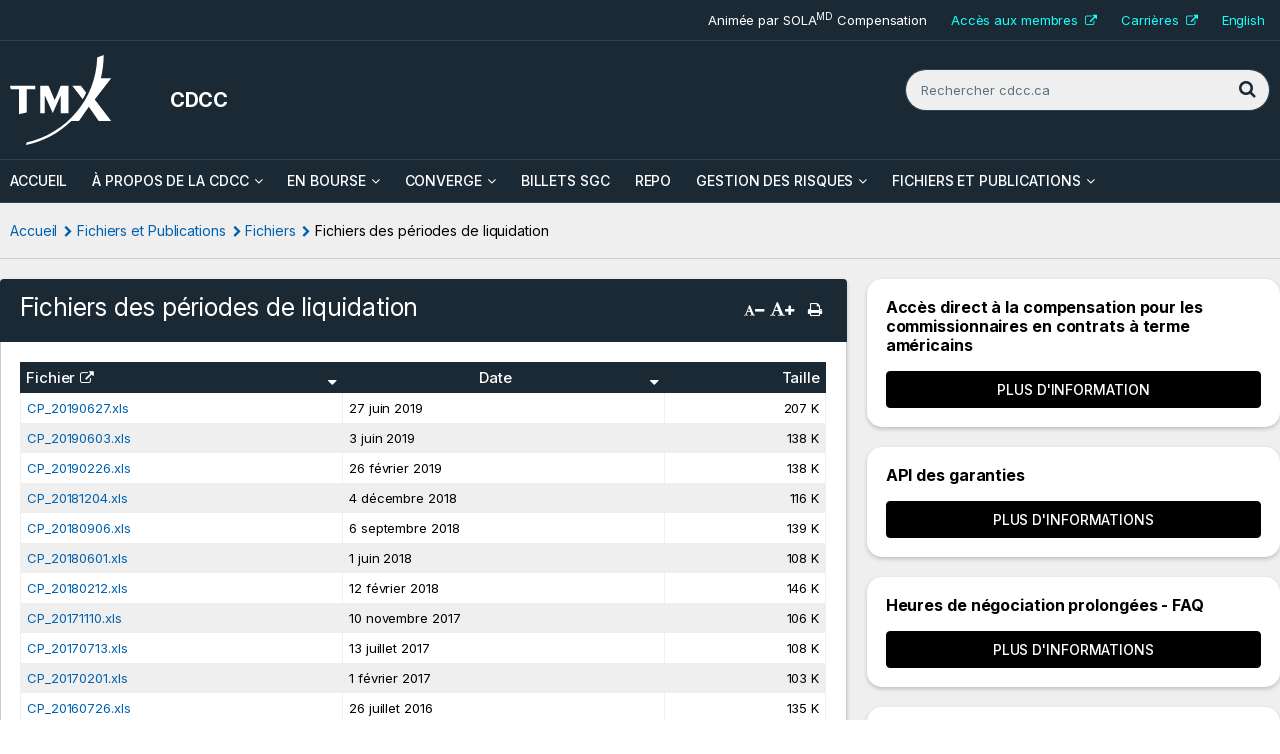

--- FILE ---
content_type: text/html; charset=UTF-8
request_url: https://cdcc.ca/fr/files-and-publications/files/close-out-periods
body_size: 8178
content:
<!DOCTYPE html>
<html class="no-js" xmlns="http://www.w3.org/1999/xhtml" lang="fr" xmlns:og="http://opengraphprotocol.org/schema/" xmlns:fb="http://www.facebook.com/2008/fbml">
<head>
<meta charset="utf-8"/>
<title>TMX | CDCC | Fichiers des périodes de liquidation</title>
<meta name="viewport" content="user-scalable=yes, initial-scale=1, minimum-scale=1, maximum-scale=3, width=device-width"/>
<meta name="revisit-after" content="1 day"/>
<meta name="geo.placename" content="Canada"/>
<meta name="geo.region" content="Montréal"/>
<link rel="canonical" href="https://cdcc.ca/fr/files-and-publications/files/close-out-periods"/>
<meta name="description" content="">
<meta property="og:title" content="TMX | CDCC | Fichiers des périodes de liquidation">
<meta property="og:description" content="">
<meta property="og:type" content="article">
<meta property="og:url" content="https://cdcc.ca/en/files-and-publications/files/close-out-periods">
<meta property="og:site_name" content="cdcc.ca">
<meta property="twitter:card" content="summary">
<meta property="twitter:title" content="TMX | CDCC | Fichiers des périodes de liquidation">
<meta property="twitter:description" content="">
<meta property="og:image" content="http://www.tmx.com/assets/application/img/tmx_logo_highres.jpg">
<meta property="twitter:image" content="http://www.tmx.com/assets/application/img/tmx_logo_highres.jpg">
<meta name="apple-mobile-web-app-capable" content="yes"/>
<meta name="apple-mobile-web-app-status-bar-style" content="black"/>
<link rel="apple-touch-icon" href="/assets/application/img/touch-icon-iphone.png"/>
<link rel="apple-touch-icon" sizes="72x72" href="/assets/application/img/touch-icon-ipad.png"/>
<link rel="apple-touch-icon" sizes="114x114" href="/assets/application/img/touch-icon-iphone4.png"/>
<link rel="apple-touch-icon-precomposed" href="/assets/application/img/touch-icon-android.png"/>
<link rel="icon" href="/favicon.ico" type="image/x-icon"/>
<link rel="shortcut icon" href="/favicon.ico" type="image/x-icon"/>
<link rel="preconnect" href="https://fonts.googleapis.com">
<link rel="preconnect" href="https://fonts.gstatic.com" crossorigin>
<link href="https://fonts.googleapis.com/css2?family=Inter:ital,opsz,wght@0,14..32,100..900;1,14..32,100..900&display=swap" rel="stylesheet">
<style>
        .qmod-symbol {
            margin-right: 0.5em;
        }

        body {
            font-family: "Inter", Helvetica, Arial, sans-serif;
            font-weight: 400;
            font-optical-sizing: auto;
            letter-spacing: -0.1px;
        }
</style>
<script>(function(w,d,s,l,i){w[l]=w[l]||[];w[l].push({'gtm.start':
new Date().getTime(),event:'gtm.js'});var f=d.getElementsByTagName(s)[0],
j=d.createElement(s),dl=l!='dataLayer'?'&l='+l:'';j.async=true;j.src=
'https://www.googletagmanager.com/gtm.js?id='+i+dl;f.parentNode.insertBefore(j,f);
})(window,document,'script','dataLayer','GTM-W6HQL6W');</script>
<script>
(function(h,o,t,j,a,r){
h.hj=h.hj||function(){(h.hj.q=h.hj.q||[]).push(arguments)};
h._hjSettings={hjid:1573818,hjsv:6};
a=o.getElementsByTagName('head')[0];
r=o.createElement('script');r.async=1;
r.src=t+h._hjSettings.hjid+j+h._hjSettings.hjsv;
a.appendChild(r);
})(window,document,'https://static.hotjar.com/c/hotjar-','.js?sv=');
</script>
<link rel="stylesheet" type="text/css" href="/assets/application/css/style.1743038144.min.css" media="all"/>
<link href="/assets/application/css/datatables.1743038144.min.css" media="screen" rel="stylesheet" type="text/css"></head>
<body class="fr files-and-publications files close-out-periods" id="page-id-45">
<noscript><iframe src="https://www.googletagmanager.com/ns.html?id=GTM-W6HQL6W" height="0" width="0" style="display:none;visibility:hidden" title="google manager"></iframe></noscript>
<div id="container-overall" class="container-overall">
<div class="mp-pusher" id="mp-pusher">
<nav id="mp-menu" class="mp-menu">
<div class="mp-level">
<div class="menu-close"><a href="#" id="close_button"><img src="/assets/application/img/close-menu.1712409432.png" alt="X" aria-label="Fermer le menu"/></a></div>
<ul>
<li id="mmenu0-home"><a href="/fr" class="home_link">Accueil</a></li>
<li id="mmenu0-1" class="has-children">
<a href="#">À propos de la CDCC</a>
<div class="mp-level">
<div class="mp-back" tabindex="0">À propos de la CDCC</div>
<ul>
<li id="mmenu1-1"><a href="/fr/about">À propos de la CDCC</a></li>
<li id="mmenu1-6" class="has-children">
<a href="#">CDCC</a>
<div class="mp-level">
<div class="mp-back" tabindex="0">CDCC</div>
<ul>
<li id="mmenu2-6"><a href="/fr/about/cdcc">CDCC</a></li>
<li id="mmenu2-7"><a href="/fr/about/cdcc/biographies">Biographies</a></li>
<li id="mmenu2-8"><a href="/fr/about/cdcc/senior-management">Haute direction</a></li>
<li id="mmenu2-9"><a href="https://www.cdcc.ca/f_fr/2014-M61_fr.pdf" class="blank&#x20;external" target="_blank">Identifiant pour les entités juridiques (LEI)</a></li>
<li id="mmenu2-10"><a href="/fr/about/cdcc/membership-list">Liste des membres</a></li>
<li id="mmenu2-11"><a href="/fr/about/cdcc/faq">Foire aux questions</a></li>
<li id="mmenu2-12"><a href="/fr/about/cdcc/useful-links">Liens utiles</a></li>
</ul>
</div>
</li>
<li id="mmenu1-13" class="has-children">
<a href="#">Opérations</a>
<div class="mp-level">
<div class="mp-back" tabindex="0">Opérations</div>
<ul>
<li id="mmenu2-13"><a href="/fr/about/operations">Opérations</a></li>
<li id="mmenu2-14"><a href="/fr/about/operations/member-support">Soutien aux membres</a></li>
<li id="mmenu2-15"><a href="/fr/about/operations/effective-member-communications">Des moyens de communication efficaces</a></li>
<li id="mmenu2-16"><a href="/fr/about/operations/it-operations-services">Services d&#039;exploitation des TI</a></li>
<li id="mmenu2-17"><a href="/fr/about/operations/applying-for-membership">Demande d&#039;adhésion</a></li>
<li id="mmenu2-18"><a href="/fr/about/operations/cdcc-holiday-schedule">Calendrier des jours fériés de la CDCC</a></li>
<li id="mmenu2-19"><a href="/fr/about/operations/foreign-currency-holiday-schedule">Calendrier des jours fériés pour les devises étrangères</a></li>
</ul>
</div>
</li>
</ul>
</div>
</li>
<li id="mmenu0-2" class="has-children">
<a href="#">En bourse</a>
<div class="mp-level">
<div class="mp-back" tabindex="0">En bourse</div>
<ul>
<li id="mmenu1-2"><a href="/fr/exchange-traded">En bourse</a></li>
<li id="mmenu1-20"><a href="/fr/exchange-traded/equity">Actions</a></li>
<li id="mmenu1-21"><a href="/fr/exchange-traded/fixed-income">Revenu fixe</a></li>
<li id="mmenu1-22"><a href="/fr/exchange-traded/foreign-exchange">Devises</a></li>
</ul>
</div>
</li>
<li id="mmenu0-3" class="has-children">
<a href="#">Converge</a>
<div class="mp-level">
<div class="mp-back" tabindex="0">Converge</div>
<ul>
<li id="mmenu1-3"><a href="/fr/customized">Converge</a></li>
<li id="mmenu1-53"><a href="/fr/customized">Qu&#039;est-ce que Converge</a></li>
<li id="mmenu1-23"><a href="/fr/customized/equity">Spécifications des transactions sur mesure acceptables pour compensation</a></li>
<li id="mmenu1-54"><a href="/fr/customized/equity#fees">Frais</a></li>
</ul>
</div>
</li>
<li id="mmenu0-31"><a href="/fr/sgc-notes">Billets SGC</a></li>
<li id="mmenu0-32"><a href="https://www.cdcc.ca/f_en/central_clearing_canadian_repo_market.pdf">Repo</a></li>
<li id="mmenu0-4" class="has-children">
<a href="#">Gestion des risques</a>
<div class="mp-level">
<div class="mp-back" tabindex="0">Gestion des risques</div>
<ul>
<li id="mmenu1-4"><a href="/fr/risk">Gestion des risques</a></li>
<li id="mmenu1-25" class="has-children">
<a href="#">Gestion des risques</a>
<div class="mp-level">
<div class="mp-back" tabindex="0">Gestion des risques</div>
<ul>
<li id="mmenu2-25"><a href="/fr/risk/management">Gestion des risques</a></li>
<li id="mmenu2-26"><a href="/fr/risk/management/membership-standards">Critères d&#039;adhésion</a></li>
<li id="mmenu2-27"><a href="/fr/risk/management/margining">Système de couverture des risques</a></li>
<li id="mmenu2-28"><a href="/fr/risk/management/clearing-fund">Fonds de compensation</a></li>
<li id="mmenu2-29"><a href="/fr/risk/management/collateral">Formes de garantie</a></li>
<li id="mmenu2-30"><a href="/fr/risk/management/default-management">Gestion de défaut</a></li>
<li id="mmenu2-31"><a href="/fr/risk/management/client-protection-regime">Programme de protection des clients</a></li>
</ul>
</div>
</li>
</ul>
</div>
</li>
<li id="mmenu0-5" class="has-children">
<a href="#">Fichiers et Publications</a>
<div class="mp-level">
<div class="mp-back" tabindex="0">Fichiers et Publications</div>
<ul>
<li id="mmenu1-5"><a href="/fr/files-and-publications">Fichiers et Publications</a></li>
<li id="mmenu1-32" class="has-children">
<a href="#">Publications</a>
<div class="mp-level">
<div class="mp-back" tabindex="0">Publications</div>
<ul>
<li id="mmenu2-32"><a href="/fr/files-and-publications/publications">Publications</a></li>
<li id="mmenu2-33"><a href="/fr/files-and-publications/publications/member-notices">Avis aux membres</a></li>
<li id="mmenu2-34"><a href="/fr/files-and-publications/publications/delivery-reports">Rapports de livraison</a></li>
<li id="mmenu2-35"><a href="/fr/files-and-publications/publications/rules">Règles de la CDCC</a></li>
<li id="mmenu2-36"><a href="/fr/files-and-publications/publications/by-laws">Règlements de la CDCC</a></li>
<li id="mmenu2-37"><a href="/fr/files-and-publications/publications/governance">Gouvernance de la CDCC</a></li>
<li id="mmenu2-38"><a href="/fr/files-and-publications/publications/quantitative-disclosure">Déclaration quantitative</a></li>
<li id="mmenu2-39"><a href="/fr/files-and-publications/publications/qualitative-disclosure">Déclaration qualitative</a></li>
<li id="mmenu2-40"><a href="/fr/files-and-publications/publications/other">Autres</a></li>
</ul>
</div>
</li>
<li id="mmenu1-41" class="has-children">
<a href="#">Fichiers</a>
<div class="mp-level">
<div class="mp-back" tabindex="0">Fichiers</div>
<ul>
<li id="mmenu2-41"><a href="/fr/files-and-publications/files">Fichiers</a></li>
<li id="mmenu2-42"><a href="/fr/files-and-publications/files/risk-parameters">Fichiers de Paramètres de risque</a></li>
<li id="mmenu2-43"><a href="/fr/files-and-publications/files/margin-intervals">Fichiers des intervalles de marges</a></li>
<li id="mmenu2-44"><a href="/fr/files-and-publications/files/eligible-collateral-for-pledging">Fichiers des garanties en gage admissibles</a></li>
<li id="mmenu2-45"><a href="/fr/files-and-publications/files/close-out-periods">Fichiers des périodes de liquidation</a></li>
<li id="mmenu2-46"><a href="/fr/files-and-publications/files/concentration-thresholds">Fichiers des seuils de concentration</a></li>
<li id="mmenu2-47"><a href="/fr/files-and-publications/files/volatility-scan-range">Fichiers des plages de fluctuation de la volatilité</a></li>
</ul>
</div>
</li>
<li id="mmenu1-48" class="has-children">
<a href="#">Autres</a>
<div class="mp-level">
<div class="mp-back" tabindex="0">Autres</div>
<ul>
<li id="mmenu2-48"><a href="/fr/files-and-publications/other">Autres</a></li>
<li id="mmenu2-49"><a href="https://www.cdcc.ca/u_avis_fr/159-25_fr.pdf" class="blank&#x20;external" target="_blank">Calendrier des échéances</a></li>
<li id="mmenu2-50"><a href="https://www.cdcc.ca/f_fr/cdcc_frais.pdf" class="blank&#x20;external" target="_blank">Frais de compensation</a></li>
</ul>
</div>
</li>
</ul>
</div>
</li>
</ul>
</div>
</nav>
<div class="scroller">
<div class="scroller-inner">
<style>
    .qmod-miniquotes .qmod-segment {
        text-align: left;
        white-space: nowrap;
        margin-left: 0;
        line-height: 40px;
        font-weight: 400;
        font-size: 13px;
    }
    .qmod-miniquotes .qmod-symbol {
        display: inline-block;
        color: #16fffb;
        font-family: 'Inter', "Roboto", Arial, Helvetica, Verdana, sans-serif;
        font-weight: 700;
        visibility: hidden;
        width: 51px;
    }
    .qmod-miniquotes .qmod-symbol::before {
        content: "TMX (X):";
        visibility: visible;

    }
    .qmod-miniquotes .qmod-segment.qmod-longname {
        color: #16fffb;
        font-family: 'Inter', "Roboto", Arial, Helvetica, Verdana, sans-serif;
        font-weight: 700;
        display: none;
    }
    .qmod-miniquotes .qmod-segment.qmod-last {
        color: #fff;
        font-family: 'Inter', "Roboto", Arial, Helvetica, Verdana, sans-serif;
        font-weight: 700;
        padding-right: 8px;
    }
    .qmod-miniquotes .qmod-segment.qmod-change + .qmod-segment {
        display: none;
    }
    .qmod-miniquotes .qmod-segment.qmod-change {
        color: #fff;
        font-family: 'Inter', "Roboto", Arial, Helvetica, Verdana, sans-serif;
        font-weight: 700;
    }
    .qmod-ui-tool .qmod-ch-up {
        color: #0d0;
        position: relative;
    }
    .qmod-segment.qmod-volume {
        display: none;
    }
    .qmod-miniquotes.qmod-ui-tool .qmod-segment.qmod-change-icon.fa-arrow-circle-up,
    .qmod-miniquotes.qmod-ui-tool .qmod-segment.qmod-change-icon.fa-arrow-circle-down {
        line-height: 1;
    }
    .qmod-miniquotes.qmod-ui-tool .qmod-segment.qmod-change-icon.fa-arrow-circle-up::before {
        content: '';
        width: 0;
        height: 0;
        border-left: 6px solid transparent;
        border-right: 6px solid transparent;
        border-bottom: 6px solid #0d0;
        transform: translateY(-35%);
        margin-top: 1px;
        display:inline-block;
    }
    .qmod-miniquotes.qmod-ui-tool .qmod-segment.qmod-change-icon.fa-arrow-circle-down::before {
        content: '';
        width: 0;
        height: 0;
        border-top: 6px solid red;
        border-left: 6px solid transparent;
        border-right: 6px solid transparent;
        transform: translateY(-35%);
        margin-top: 1px;
        display:inline-block;
    }

</style>
<div id="page-header" class="header">
<div class="top_links">
<div id="topbar" class="wrapper">
<ul class="navigation">
<li style="float: left; margin: 0"><div data-qmod-tool="miniquotes" data-qmod-params='{"lang":"fr","symbol":"X:CA","symbolForwardURL": "https://money.tmx.com/fr/quote/"}' class="qtool"></div></li>
<li class="sola"><span>Animée par SOLA<sup>MD</sup> Compensation</span></li>
<li class="sign_in"><a class="bt_extranet external blank" href="https://extranet.cdcc.ca/login_fr">Accès aux membres <small class="fa fa-external-link"></small></a></li>
<li class="careers"><a class="bt_careers external blank" href="https://tmx.wd3.myworkdayjobs.com/fr-CA/TMX_Careers">Carrières <small class="fa fa-external-link"></small></a></li>
<li class="lang">
<a href="/en/files-and-publications/files/close-out-periods" lang="en" id="langswitch">English</a>
</li>
</ul>
<div class="clearfix"></div>
</div>
</div>
<div class="banner">
<div class="wrapper">
<div id="mp-trigger" class="trigger-holder">
<a href="#" id="trigger" class="menu-trigger"><img src="/assets/application/img/bars.1712409432.png" alt="|||" aria-label="Ouvrir le menu"/></a>
</div>
<div class="logo">
<a href="https://www.tmx.com/fr" title="TMX.com">
<img src="/assets/application/img/tmx_logo_white.1712409432.svg" height="90" alt="TMX"/>
</a>
<div class="title_website"><a class="title_website_link" href="/fr" title="Retour à la page d'accueil">
<span title="Corporation canadienne de compensation de produits dérivés">CDCC</span>
</a></div>
</div>
<div class="search_form">
<form name="quickQuote" id="quickQuote1" action="/fr/search" method="get">
<div id="searchbox" class="searchbox">
<fieldset>
<legend class="sr-only">Rechercher...</legend>
<label for="searchinputtext" class="sr-only">Rechercher</label>
<input type="text" name="q" id="searchinputtext" class="input-search text ac_input" autocomplete="off" placeholder="Rechercher cdcc.ca" title="Rechercher cdcc.ca">
<button type="submit" id="btn-search" class="btn-search" title="Rechercher" aria-label="Rechercher"><span class="fa fa-search"></span></button>
</fieldset>
</div>
</form>
</div>
<div id="mobile-search-trigger">
<span class="fa fa-search" aria-label="Basculer la recherche"></span>
</div>
<div class="clearfix"></div>
</div>
</div>
</div>
<div id="mobile-search-form" class="mobile-search-form">
<div id="mobile-search-tabs">
<ul class="nav nav-tabs">
<li class="active"><a href="#ms-tab-1">Rechercher dans le site</a></li>
</ul>
</div>
<div id="mobile-search-tabs-content" class="tab-content">
<div id="ms-tab-1" class="tab-pane active">
<div id="tmxes-search-container-mobile"></div>
</div>
</div>
</div>
<div id="main-nav" class="main_nav">
<ul class="wrapper">
<li class="level0 first without_sub_nav">
<a href="/fr" class="home_link">ACCUEIL</a>
</li>
<li class="level0" id="menu0-1">
<span class="main_category with_sub_nav" tabindex="0">À propos de la CDCC</span>
<div class="content_big_menu">
<div class="intro_category">
<div class="title"><a href="/fr/about">À propos de la CDCC</a></div>
<div class="texte">
<p>La Corporation canadienne de compensation de produits dérivés (CDCC), une filiale en propriété exclusive de la Bourse de Montréal (la « Bourse »), agit à titre de contrepartie centrale de compensation pour les produits dérivés négociés en bourse au Canada et pour une gamme croissante d&#039;instruments financiers sur mesure. Le rôle de la CDCC consiste à veiller à l&#039;intégrité et à la stabilité des marchés qu&#039;elle soutient.</p>                            </div>
</div>
<button type="button" class="bt_close_menu_pad" aria-label="Fermer"></button>
<div class="sub_nav col3">
<ul class="level1" id="menu1-1">
<li id="menu1-6">
<div class="title"><a href="/fr/about/cdcc">CDCC</a></div>
<ul class="level2" id="menu2-6">
<li id="menu2-7"><a href="/fr/about/cdcc/biographies">Biographies</a></li>
<li id="menu2-8"><a href="/fr/about/cdcc/senior-management">Haute direction</a></li>
<li id="menu2-9"><a href="https://www.cdcc.ca/f_fr/2014-M61_fr.pdf" target="_blank" class="blank">Identifiant pour les entités juridiques (LEI)</a></li>
<li id="menu2-10"><a href="/fr/about/cdcc/membership-list">Liste des membres</a></li>
<li id="menu2-11"><a href="/fr/about/cdcc/faq">Foire aux questions</a></li>
<li id="menu2-12"><a href="/fr/about/cdcc/useful-links">Liens utiles</a></li>
</ul>
</li>
<li id="menu1-13">
<div class="title"><a href="/fr/about/operations">Opérations</a></div>
<ul class="level2" id="menu2-13">
<li id="menu2-14"><a href="/fr/about/operations/member-support">Soutien aux membres</a></li>
<li id="menu2-15"><a href="/fr/about/operations/effective-member-communications">Des moyens de communication efficaces</a></li>
<li id="menu2-16"><a href="/fr/about/operations/it-operations-services">Services d&#039;exploitation des TI</a></li>
<li id="menu2-17"><a href="/fr/about/operations/applying-for-membership">Demande d&#039;adhésion</a></li>
<li id="menu2-18"><a href="/fr/about/operations/cdcc-holiday-schedule">Calendrier des jours fériés de la CDCC</a></li>
<li id="menu2-19"><a href="/fr/about/operations/foreign-currency-holiday-schedule">Calendrier des jours fériés pour les devises étrangères</a></li>
</ul>
</li>
</ul>
<div class="clearfix"></div>
</div>
</div>
</li>
<li class="level0" id="menu0-2">
<span class="main_category with_sub_nav" tabindex="0">En bourse</span>
<div class="content_big_menu">
<div class="intro_category">
<div class="title"><a href="/fr/exchange-traded">En bourse</a></div>
<div class="texte">
<p>La CDCC émet et effectue la compensation des produits dérivés négociés à la Bourse de Montréal.</p>                            </div>
</div>
<button type="button" class="bt_close_menu_pad" aria-label="Fermer"></button>
<div class="sub_nav col3">
<ul class="level1" id="menu1-2">
<li id="menu1-20">
<div class="title"><a href="/fr/exchange-traded/equity">Actions</a></div>
<div class="texte">
<p>La Bourse de Montréal offre aux investisseurs particuliers et institutionnels, au Canada et à l&#039;étranger, une vaste gamme de produits dérivés sur taux d&#039;intérêt. La CDCC effectue la compensation de la totalité de ces produits.</p>                                            </div>
</li>
<li id="menu1-21">
<div class="title"><a href="/fr/exchange-traded/fixed-income">Revenu fixe</a></div>
<div class="texte">
<p>La Bourse de Montréal offre aux investisseurs particuliers et institutionnels, au Canada et à l&#039;étranger, une vaste gamme de produits dérivés sur taux d&#039;intérêt. La CDCC effectue la compensation de la totalité de ces produits.</p>                                            </div>
</li>
<li id="menu1-22">
<div class="title"><a href="/fr/exchange-traded/foreign-exchange">Devises</a></div>
<div class="texte">
<p>La Bourse de Montréal offre aux investisseurs particuliers et institutionnels, au Canada et à l&#039;étranger, des produits dérivés sur devises. La CDCC effectue la compensation de la totalité de ces produits.</p>                                            </div>
</li>
</ul>
<div class="clearfix"></div>
</div>
</div>
</li>
<li class="level0" id="menu0-3">
<span class="main_category with_sub_nav" tabindex="0">Converge</span>
<div class="content_big_menu">
<div class="intro_category">
<div class="title"><a href="/fr/customized">Converge</a></div>
<div class="texte">
<p>Converge offre des services de contrepartie centrale de compensation sur mesure.</p>                            </div>
</div>
<button type="button" class="bt_close_menu_pad" aria-label="Fermer"></button>
<div class="sub_nav col3">
<ul class="level1" id="menu1-3">
<li id="menu1-53">
<div class="title"><a href="/fr/customized">Qu&#039;est-ce que Converge</a></div>
</li>
<li id="menu1-23">
<div class="title"><a href="/fr/customized/equity">Spécifications des transactions sur mesure acceptables pour compensation</a></div>
</li>
<li id="menu1-54">
<div class="title"><a href="/fr/customized/equity#fees">Frais</a></div>
</li>
</ul>
<div class="clearfix"></div>
</div>
</div>
</li>
<li class="level0" id="menu0-31"><a href="/fr/sgc-notes"><span class="main_category" tabindex="0">Billets SGC</span></a></li>
<li class="level0" id="menu0-32"><a href="https://www.cdcc.ca/f_en/central_clearing_canadian_repo_market.pdf"><span class="main_category" tabindex="0">Repo</span></a></li>
<li class="level0" id="menu0-4">
<span class="main_category with_sub_nav" tabindex="0">Gestion des risques</span>
<div class="content_big_menu">
<div class="intro_category">
<div class="title"><a href="/fr/risk">Gestion des risques</a></div>
</div>
<button type="button" class="bt_close_menu_pad" aria-label="Fermer"></button>
<div class="sub_nav col3">
<ul class="level1" id="menu1-4">
<li id="menu1-25">
<div class="title"><a href="/fr/risk/management">Gestion des risques</a></div>
<ul class="level2" id="menu2-25">
<li id="menu2-26"><a href="/fr/risk/management/membership-standards">Critères d&#039;adhésion</a></li>
<li id="menu2-27"><a href="/fr/risk/management/margining">Système de couverture des risques</a></li>
<li id="menu2-28"><a href="/fr/risk/management/clearing-fund">Fonds de compensation</a></li>
<li id="menu2-29"><a href="/fr/risk/management/collateral">Formes de garantie</a></li>
<li id="menu2-30"><a href="/fr/risk/management/default-management">Gestion de défaut</a></li>
<li id="menu2-31"><a href="/fr/risk/management/client-protection-regime">Programme de protection des clients</a></li>
</ul>
</li>
</ul>
<div class="clearfix"></div>
</div>
</div>
</li>
<li class="level0" id="menu0-5">
<span class="main_category with_sub_nav" tabindex="0">Fichiers et Publications</span>
<div class="content_big_menu">
<div class="intro_category">
<div class="title"><a href="/fr/files-and-publications">Fichiers et Publications</a></div>
</div>
<button type="button" class="bt_close_menu_pad" aria-label="Fermer"></button>
<div class="sub_nav col3">
<ul class="level1" id="menu1-5">
<li id="menu1-32">
<div class="title"><a href="/fr/files-and-publications/publications">Publications</a></div>
<ul class="level2" id="menu2-32">
<li id="menu2-33"><a href="/fr/files-and-publications/publications/member-notices">Avis aux membres</a></li>
<li id="menu2-34"><a href="/fr/files-and-publications/publications/delivery-reports">Rapports de livraison</a></li>
<li id="menu2-35"><a href="/fr/files-and-publications/publications/rules">Règles de la CDCC</a></li>
<li id="menu2-36"><a href="/fr/files-and-publications/publications/by-laws">Règlements de la CDCC</a></li>
<li id="menu2-37"><a href="/fr/files-and-publications/publications/governance">Gouvernance de la CDCC</a></li>
<li id="menu2-38"><a href="/fr/files-and-publications/publications/quantitative-disclosure">Déclaration quantitative</a></li>
<li id="menu2-39"><a href="/fr/files-and-publications/publications/qualitative-disclosure">Déclaration qualitative</a></li>
<li id="menu2-40"><a href="/fr/files-and-publications/publications/other">Autres</a></li>
</ul>
</li>
<li id="menu1-41">
<div class="title"><a href="/fr/files-and-publications/files">Fichiers</a></div>
<ul class="level2" id="menu2-41">
<li id="menu2-42"><a href="/fr/files-and-publications/files/risk-parameters">Fichiers de Paramètres de risque</a></li>
<li id="menu2-43"><a href="/fr/files-and-publications/files/margin-intervals">Fichiers des intervalles de marges</a></li>
<li id="menu2-44"><a href="/fr/files-and-publications/files/eligible-collateral-for-pledging">Fichiers des garanties en gage admissibles</a></li>
<li id="menu2-45"><a href="/fr/files-and-publications/files/close-out-periods">Fichiers des périodes de liquidation</a></li>
<li id="menu2-46"><a href="/fr/files-and-publications/files/concentration-thresholds">Fichiers des seuils de concentration</a></li>
<li id="menu2-47"><a href="/fr/files-and-publications/files/volatility-scan-range">Fichiers des plages de fluctuation de la volatilité</a></li>
</ul>
</li>
<li id="menu1-48">
<div class="title"><a href="/fr/files-and-publications/other">Autres</a></div>
<ul class="level2" id="menu2-48">
<li id="menu2-49"><a href="https://www.cdcc.ca/u_avis_fr/159-25_fr.pdf" target="_blank" class="blank">Calendrier des échéances</a></li>
<li id="menu2-50"><a href="https://www.cdcc.ca/f_fr/cdcc_frais.pdf" target="_blank" class="blank">Frais de compensation</a></li>
</ul>
</li>
</ul>
<div class="clearfix"></div>
</div>
</div>
</li>
</ul>
<div class="clearfix"></div>
</div>
<div id="page-content" class="content">
<ul class="breadcrumb">
<li><a href="/fr" title="Home">Accueil</a> <span class="sep fa fa-chevron-right"></span></li>
<li><a href="/fr/files-and-publications">Fichiers et Publications</a> <span class="sep fa fa-chevron-right"></span></li>
<li><a href="/fr/files-and-publications/files">Fichiers</a> <span class="sep fa fa-chevron-right"></span></li>
<li class="current" id="last-breadcrumb">Fichiers des périodes de liquidation</li>
</ul>
<div class="main left files">
<div class="title_main_content">
<h1 class="title_main title_id_45" id="title-main">Fichiers des périodes de liquidation</h1>
<div class="accessibility_options">
<div class="text_size">
<a href="#" title="Réduire la taille du texte" class="small-text" id="small-text"><span class="fa fa-font"></span><span class="indice"><span class="fa fa-minus"></span></span></a>
<a href="#" title="Agrandir la taille du texte" class="big-text" id="big-text"><span class="fa fa-font"></span><span class="indice"><span class="fa fa-plus"></span></span></a>
</div>
<a href="#" title="Imprimer cette page" id="aPrint"><span class="fa fa-print"></span></a>
<div class="clearfix"></div>
</div>
<div class="clearfix"></div>
</div>
<div class="fs-text">
<table id="tfiles" class="text-left striped dataTable">
<thead>
<tr>
<th class="text-left" style="width: 40%"><span class="external">Fichier</span></th>
<th class="text-center" style="width: 40%">Date</th>
<th class="text-right" data-sortable="false" style="width: 20%">Taille</th>
</tr>
</thead>
<tbody>
<tr>
<td>
<a href="/files/closeout-periods/CP_20190627.xls?v=1658576654" target="_blank" class="blank">CP_20190627.xls</a>
</td>
<td class="nowrap" data-order="1561635854">27 juin 2019</td>
<td class="nowrap text-right">207 K</td>
</tr>
<tr>
<td>
<a href="/files/closeout-periods/CP_20190603.xls?v=1658576654" target="_blank" class="blank">CP_20190603.xls</a>
</td>
<td class="nowrap" data-order="1559562254">3 juin 2019</td>
<td class="nowrap text-right">138 K</td>
</tr>
<tr>
<td>
<a href="/files/closeout-periods/CP_20190226.xls?v=1658576654" target="_blank" class="blank">CP_20190226.xls</a>
</td>
<td class="nowrap" data-order="1551185054">26 février 2019</td>
<td class="nowrap text-right">138 K</td>
</tr>
<tr>
<td>
<a href="/files/closeout-periods/CP_20181204.xls?v=1658576654" target="_blank" class="blank">CP_20181204.xls</a>
</td>
<td class="nowrap" data-order="1543927454">4 décembre 2018</td>
<td class="nowrap text-right">116 K</td>
</tr>
<tr>
<td>
<a href="/files/closeout-periods/CP_20180906.xls?v=1658576654" target="_blank" class="blank">CP_20180906.xls</a>
</td>
<td class="nowrap" data-order="1536234254">6 septembre 2018</td>
<td class="nowrap text-right">139 K</td>
</tr>
<tr>
<td>
<a href="/files/closeout-periods/CP_20180601.xls?v=1658576654" target="_blank" class="blank">CP_20180601.xls</a>
</td>
<td class="nowrap" data-order="1527853454">1 juin 2018</td>
<td class="nowrap text-right">108 K</td>
</tr>
<tr>
<td>
<a href="/files/closeout-periods/CP_20180212.xls?v=1658576654" target="_blank" class="blank">CP_20180212.xls</a>
</td>
<td class="nowrap" data-order="1518439454">12 février 2018</td>
<td class="nowrap text-right">146 K</td>
</tr>
<tr>
<td>
<a href="/files/closeout-periods/CP_20171110.xls?v=1658576654" target="_blank" class="blank">CP_20171110.xls</a>
</td>
<td class="nowrap" data-order="1510317854">10 novembre 2017</td>
<td class="nowrap text-right">106 K</td>
</tr>
<tr>
<td>
<a href="/files/closeout-periods/CP_20170713.xls?v=1658576654" target="_blank" class="blank">CP_20170713.xls</a>
</td>
<td class="nowrap" data-order="1499946254">13 juillet 2017</td>
<td class="nowrap text-right">108 K</td>
</tr>
<tr>
<td>
<a href="/files/closeout-periods/CP_20170201.xls?v=1658576654" target="_blank" class="blank">CP_20170201.xls</a>
</td>
<td class="nowrap" data-order="1485953054">1 février 2017</td>
<td class="nowrap text-right">103 K</td>
</tr>
<tr>
<td>
<a href="/files/closeout-periods/CP_20160726.xls?v=1658576654" target="_blank" class="blank">CP_20160726.xls</a>
</td>
<td class="nowrap" data-order="1469533454">26 juillet 2016</td>
<td class="nowrap text-right">135 K</td>
</tr>
<tr>
<td>
<a href="/files/closeout-periods/CP_20160201.xls?v=1658576654" target="_blank" class="blank">CP_20160201.xls</a>
</td>
<td class="nowrap" data-order="1454330654">1 février 2016</td>
<td class="nowrap text-right">134 K</td>
</tr>
<tr>
<td>
<a href="/files/closeout-periods/CP_20150511.xls?v=1658576654" target="_blank" class="blank">CP_20150511.xls</a>
</td>
<td class="nowrap" data-order="1431344654">11 mai 2015</td>
<td class="nowrap text-right">138 K</td>
</tr>
</tbody>
</table>
</div>
</div>
<div id="page-sidebar" class="sidebar">
<style>
    h4 {
        font-weight: 700;
    }

    .sidebar .widget {
        border: 0 !important;
        border-radius: 15px !important;
        box-shadow: 0 2px 4px 0 rgba(0,0,0,.2);
    }

    .action_contact {
        color: #ffffff !important;
        background-color: #000 !important;
        border-color: #000 !important;
    }

    .action_contact:hover {
        background-color: #1b2935;
    }

    .tmxCdccConverge {
        max-width: 70% !important;
    }

</style>
<div class="widget widget_gcm">
<h4>Accès direct à la compensation pour les commissionnaires en contrats à terme américains</h4>
<a role="button" href="https://www.cdcc.ca/fr/resource/15/" target="_blank" class="blank action_contact">
Plus d'information
</a>
</div>
<div class="widget widget_gcm">
<h4>API des garanties</h4>
<a role="button" href="/fr/risk/management/collateral#api" target="_blank" class="blank action_contact">
Plus d'informations
</a>
</div>
<div class="widget widget_gcm">
<h4>Heures de négociation prolongées - FAQ</h4>
<a role="button" href="/f_fr/extended-hours-faq_fr.pdf" target="_blank" class="blank action_contact">
Plus d'informations
</a>
</div>
<div class="widget widget_gcm">
<img src="/assets/application/img/tmx_cdcc_converge_fr.png" alt="Converge®" class="tmxCdccConverge">
<h4>Apprenez en plus</h4>
<a role="button" href="/f_fr/converge_page_fr.pdf" target="_blank" class="blank action_contact">
OPTIONS SUR ACTIONS PERSONALISÉES
</a>
</div>
<div class="widget widget_converge">
<h4>Documents connexes</h4>
<a href="/f_fr/governance_policy_statement_fr.pdf" target="_blank" class="pdf blank">Déclaration sur les pratiques de gouvernance</a>
</div>
</div>
<div class="clearfix"></div>
</div>
<a id="back_top" href="#top" class="hidden">Haut</a>
<div id="page-footer" class="footer">
<div id="footer_pillars" class="pillars wrapper">
<div class="pillar pillar1">
<div class="caption">Formation de capital<span></span></div>
<ul>
<li><a href="https://www.tsx.com/fr/" class="blank">Bourse de Toronto</a></li>
<li><a href="https://www.tsx.com/fr/trading/tsx-venture-exchange" class="blank">Bourse de croissance TSX</a></li>
<li><a href="https://www.tsxtrust.com/?lang=fr" class="blank">Fiducie TSX</a></li>
<li><a href="https://www.newsfilecorp.com/" class="blank">TMX Newsfile</a></li>
</ul>
</div>
<div class="pillar pillar2">
<div class="caption">Marchés<span></span></div>
<ul>
<li><a href="https://www.m-x.ca/fr/">Bourse de Montréal</a></li>
<li><a href="https://www.tsx.com/fr/" class="blank">Bourse de Toronto</a></li>
<li><a href="https://www.tsx.com/fr/trading/tsx-venture-exchange" class="blank">Bourse de croissance TSX</a></li>
<li><a href="https://www.tsx.com/fr/trading/tsx-alpha-exchange" class="blank">Bourse Alpha TSX</a></li>
<li><a href="https://www.tmxalphaus.com/" class="blank">AlphaX US</a></li>
<li><a href="https://www.shorcan.com/" class="blank">Shorcan</a></li>
</ul>
</div>
<div class="pillar pillar3">
<div class="caption">Post-Marché<span></span></div>
<ul>
<li><a href="https://www.cdcc.ca/fr/" class="blank">CDCC</a></li>
<li><a href="https://www.cds.ca/?lang=fr" class="blank">CDS</a></li>
</ul>
</div>
<div class="pillar pillar4">
<div class="caption">Perspectives<span></span></div>
<ul>
<li><a href="https://www.tmxinfoservices.com/?lang=fr" class="blank">TMX Datalinx</a></li>
<li><a href="https://www.trayport.com/" class="blank">TMX Trayport</a></li>
<li><a href="https://www.vettafi.com/" class="blank">TMX VettaFi</a></li>
<li><a href="https://money.tmx.com/fr/" class="blank">TMX Argent</a></li>
</ul>
</div>
<div class="clearfix"></div>
</div>
<div class="footer_links">
<div class="wrapper">
<div class="logo">
<a href="https://www.tmx.com/fr" title="TMX.com">
<img src="/assets/application/img/tmx_logo_white.1712409432.svg" height="64" alt="TMX"/>
</a>
</div>
<ul class="navigation">
<li>
<a href="/fr/contact" title="Nous joindre">Nous joindre</a>
</li>
<li>
<a href="/fr/disclaimer" title="Mise en garde">Mise en garde</a>
</li>
<li>
<a href="/fr/terms-of-use" title="Conditions d'utilisation">Conditions d'utilisation</a>
</li>
<li>
<a href="/fr/privacy-policy" title="Politique de confidentialité">Politique de confidentialité</a>
</li>
</ul>
<div class="social_sidebar">
<a href="https://x.com/MtlExchange" title="Suivez-nous sur X" class="ico-twitter blank">
<span class="sr-only">X</span><svg viewBox="-40 -40 582 662" xmlns="http://www.w3.org/2000/svg"><path d="M389.2 48h70.6L305.6 224.2 487 464H345L233.7 318.6 106.5 464H35.8L200.7 275.5 26.8 48H172.4L272.9 180.9 389.2 48zM364.4 421.8h39.1L151.1 88h-42L364.4 421.8z"></path></svg>
</a>
<a href="https://fr-ca.facebook.com/montrealexchange" title="Suivez-nous sur Facebook" class="ico-facebook blank">
<span class="sr-only">Facebook</span><span class="fa fa-facebook-official"></span>
</a>
<a href="https://www.linkedin.com/company/montreal-exchange" title="Suivez-nous sur LinkedIn" class="ico-linkedin blank">
<span class="sr-only">LinkedIn</span><span class="fa fa-linkedin"></span>
</a>
<a href="https://www.youtube.com/tmxgroup" title="Suivez-nous sur YouTube" class="ico-youtube blank">
<span class="sr-only">YouTube</span><span class="fa fa-youtube-play"></span>
</a>
</div>
<div class="clearfix"></div>
</div>
</div>
<div class="legal wrapper">
<div class="disclaimer">
<p>Groupe TMX Limitée et ses affiliées n'endossent ni ne recommandent aucun des titres émis par les sociétés identifiées sur, ou liées à, ce site Web. Veuillez consulter un professionnel pour évaluer des titres précis ou d'autres contenus de ce site Web. Tous les contenus (y compris les liens hypertexte menant à des sites Web externes) sont fournis à titre informatif seulement (et non aux fins de négociations). Ce site Web ne vise aucunement à offrir des conseils d'ordre juridique, comptable, fiscal, financier ou autre et on ne devrait pas s'y fier à de telles fins. Les opinions et conseils de toute tierce partie reflètent ceux de leur auteur et ne sont pas endossés par Groupe TMX Limitée ou ses affiliées. Groupe TMX Limitée et ses affiliées n'ont pas préparé, révisé ou mis à jour le contenu fourni par des tierces parties disponible sur ce site Web ou le contenu de tout site Web externe et elles n'assument aucune la responsabilité à l'égard de ces renseignements.</p>
</div>
<div class="copyright">
Droit d'auteur &copy; 2026 Corporation canadienne de compensation de produits dérivés. Tous droits réservés.<br>
</div>
</div>
</div>
</div>
</div>
</div>
</div>
<script type="text/javascript" src="/assets/application/js/common.1756414183.min.js"></script>
<script
        id="qmod"
        type="application/javascript"
        src="https://qmod.quotemedia.com/js/qmodLoader.js"
        data-qmod-wmid="101020"></script>
<script type="text/javascript" src="/assets/application/js/datatables.1712409432.min.js"></script>
<script type="text/javascript" src="/assets/application/js/files.1712413931.min.js"></script>
<script type="text/javascript" src="https://www.tmx.com/tmxes/tmxes.js?lang=fr&amp;nocss&amp;container=tmxes-search-container-mobile&amp;index=cdcc"></script></body>
</html>

--- FILE ---
content_type: text/css
request_url: https://cdcc.ca/assets/application/css/style.1743038144.min.css
body_size: 30989
content:
.container,.container-fluid,.container-lg,.container-md,.container-sm,.container-xl{margin-right:auto;margin-left:auto;width:100%;padding-right:10px;padding-left:10px}#page-content .container .form-group,#page-content .container fieldset .buttons,#page-content .container fieldset>h2,#page-content .container fieldset>h3,#page-content .container fieldset>h4,#page-content .container fieldset>h5,#page-content .container fieldset>h6,#page-content .container fieldset>legend,#page-content .container-fluid .form-group,#page-content .container-fluid fieldset .buttons,#page-content .container-fluid fieldset>h2,#page-content .container-fluid fieldset>h3,#page-content .container-fluid fieldset>h4,#page-content .container-fluid fieldset>h5,#page-content .container-fluid fieldset>h6,#page-content .container-fluid fieldset>legend,#page-content .container-lg .form-group,#page-content .container-lg fieldset .buttons,#page-content .container-lg fieldset>h2,#page-content .container-lg fieldset>h3,#page-content .container-lg fieldset>h4,#page-content .container-lg fieldset>h5,#page-content .container-lg fieldset>h6,#page-content .container-lg fieldset>legend,#page-content .container-md .form-group,#page-content .container-md fieldset .buttons,#page-content .container-md fieldset>h2,#page-content .container-md fieldset>h3,#page-content .container-md fieldset>h4,#page-content .container-md fieldset>h5,#page-content .container-md fieldset>h6,#page-content .container-md fieldset>legend,#page-content .container-sm .form-group,#page-content .container-sm fieldset .buttons,#page-content .container-sm fieldset>h2,#page-content .container-sm fieldset>h3,#page-content .container-sm fieldset>h4,#page-content .container-sm fieldset>h5,#page-content .container-sm fieldset>h6,#page-content .container-sm fieldset>legend,#page-content .container-xl .form-group,#page-content .container-xl fieldset .buttons,#page-content .container-xl fieldset>h2,#page-content .container-xl fieldset>h3,#page-content .container-xl fieldset>h4,#page-content .container-xl fieldset>h5,#page-content .container-xl fieldset>h6,#page-content .container-xl fieldset>legend,#page-content .container-xs .form-group,#page-content .container-xs fieldset .buttons,#page-content .container-xs fieldset>h2,#page-content .container-xs fieldset>h3,#page-content .container-xs fieldset>h4,#page-content .container-xs fieldset>h5,#page-content .container-xs fieldset>h6,#page-content .container-xs fieldset>legend{padding:0}@media(min-width:576px){.container{max-width:540px}}@media(min-width:768px){.container{max-width:720px}}@media(min-width:992px){.container{max-width:960px}}@media(min-width:1200px){.container{max-width:1140px}}@media(min-width:576px){.container,.container-sm{max-width:540px}}@media(min-width:768px){.container,.container-md,.container-sm{max-width:720px}}@media(min-width:992px){.container,.container-lg,.container-md,.container-sm{max-width:960px}}@media(min-width:1200px){.container,.container-lg,.container-md,.container-sm,.container-xl{max-width:1140px}}.row{display:flex;flex-wrap:wrap;margin-right:-10px;margin-left:-10px}.no-gutters{margin-right:0;margin-left:0}.no-gutters>.col,.no-gutters>[class*=col-]{padding-right:0;padding-left:0}.col,.col-1,.col-10,.col-11,.col-12,.col-2,.col-3,.col-4,.col-5,.col-6,.col-7,.col-8,.col-9,.col-auto,.col-lg,.col-lg-1,.col-lg-10,.col-lg-11,.col-lg-12,.col-lg-2,.col-lg-3,.col-lg-4,.col-lg-5,.col-lg-6,.col-lg-7,.col-lg-8,.col-lg-9,.col-lg-auto,.col-md,.col-md-1,.col-md-10,.col-md-11,.col-md-12,.col-md-2,.col-md-3,.col-md-4,.col-md-5,.col-md-6,.col-md-7,.col-md-8,.col-md-9,.col-md-auto,.col-sm,.col-sm-1,.col-sm-10,.col-sm-11,.col-sm-12,.col-sm-2,.col-sm-3,.col-sm-4,.col-sm-5,.col-sm-6,.col-sm-7,.col-sm-8,.col-sm-9,.col-sm-auto,.col-xl,.col-xl-1,.col-xl-10,.col-xl-11,.col-xl-12,.col-xl-2,.col-xl-3,.col-xl-4,.col-xl-5,.col-xl-6,.col-xl-7,.col-xl-8,.col-xl-9,.col-xl-auto{position:relative;width:100%;padding-right:10px;padding-left:10px}.col{flex-basis:0;flex-grow:1;max-width:100%}.row-cols-1>*{flex:0 0 100%;max-width:100%}.row-cols-2>*{flex:0 0 50%;max-width:50%}.row-cols-3>*{flex:0 0 33.3333333333%;max-width:33.33333333%}.row-cols-4>*{flex:0 0 25%;max-width:25%}.row-cols-5>*{flex:0 0 20%;max-width:20%}.row-cols-6>*{flex:0 0 16.6666666667%;max-width:16.66666667%}.col-auto{flex:0 0 auto;width:auto;max-width:100%}.col-1{flex:0 0 8.3333333333%;max-width:8.33333333%}.col-2{flex:0 0 16.6666666667%;max-width:16.66666667%}.col-3{flex:0 0 25%;max-width:25%}.col-4{flex:0 0 33.3333333333%;max-width:33.33333333%}.col-5{flex:0 0 41.6666666667%;max-width:41.66666667%}.col-6{flex:0 0 50%;max-width:50%}.col-7{flex:0 0 58.3333333333%;max-width:58.33333333%}.col-8{flex:0 0 66.6666666667%;max-width:66.66666667%}.col-9{flex:0 0 75%;max-width:75%}.col-10{flex:0 0 83.3333333333%;max-width:83.33333333%}.col-11{flex:0 0 91.6666666667%;max-width:91.66666667%}.col-12{flex:0 0 100%;max-width:100%}.order-first{order:-1}.order-last{order:13}.order-0{order:0}.order-1{order:1}.order-2{order:2}.order-3{order:3}.order-4{order:4}.order-5{order:5}.order-6{order:6}.order-7{order:7}.order-8{order:8}.order-9{order:9}.order-10{order:10}.order-11{order:11}.order-12{order:12}.offset-1{margin-left:8.33333333%}.offset-2{margin-left:16.66666667%}.offset-3{margin-left:25%}.offset-4{margin-left:33.33333333%}.offset-5{margin-left:41.66666667%}.offset-6{margin-left:50%}.offset-7{margin-left:58.33333333%}.offset-8{margin-left:66.66666667%}.offset-9{margin-left:75%}.offset-10{margin-left:83.33333333%}.offset-11{margin-left:91.66666667%}@media(min-width:576px){.col-sm{flex-basis:0;flex-grow:1;max-width:100%}.row-cols-sm-1>*{flex:0 0 100%;max-width:100%}.row-cols-sm-2>*{flex:0 0 50%;max-width:50%}.row-cols-sm-3>*{flex:0 0 33.3333333333%;max-width:33.33333333%}.row-cols-sm-4>*{flex:0 0 25%;max-width:25%}.row-cols-sm-5>*{flex:0 0 20%;max-width:20%}.row-cols-sm-6>*{flex:0 0 16.6666666667%;max-width:16.66666667%}.col-sm-auto{flex:0 0 auto;width:auto;max-width:100%}.col-sm-1{flex:0 0 8.3333333333%;max-width:8.33333333%}.col-sm-2{flex:0 0 16.6666666667%;max-width:16.66666667%}.col-sm-3{flex:0 0 25%;max-width:25%}.col-sm-4{flex:0 0 33.3333333333%;max-width:33.33333333%}.col-sm-5{flex:0 0 41.6666666667%;max-width:41.66666667%}.col-sm-6{flex:0 0 50%;max-width:50%}.col-sm-7{flex:0 0 58.3333333333%;max-width:58.33333333%}.col-sm-8{flex:0 0 66.6666666667%;max-width:66.66666667%}.col-sm-9{flex:0 0 75%;max-width:75%}.col-sm-10{flex:0 0 83.3333333333%;max-width:83.33333333%}.col-sm-11{flex:0 0 91.6666666667%;max-width:91.66666667%}.col-sm-12{flex:0 0 100%;max-width:100%}.order-sm-first{order:-1}.order-sm-last{order:13}.order-sm-0{order:0}.order-sm-1{order:1}.order-sm-2{order:2}.order-sm-3{order:3}.order-sm-4{order:4}.order-sm-5{order:5}.order-sm-6{order:6}.order-sm-7{order:7}.order-sm-8{order:8}.order-sm-9{order:9}.order-sm-10{order:10}.order-sm-11{order:11}.order-sm-12{order:12}.offset-sm-0{margin-left:0}.offset-sm-1{margin-left:8.33333333%}.offset-sm-2{margin-left:16.66666667%}.offset-sm-3{margin-left:25%}.offset-sm-4{margin-left:33.33333333%}.offset-sm-5{margin-left:41.66666667%}.offset-sm-6{margin-left:50%}.offset-sm-7{margin-left:58.33333333%}.offset-sm-8{margin-left:66.66666667%}.offset-sm-9{margin-left:75%}.offset-sm-10{margin-left:83.33333333%}.offset-sm-11{margin-left:91.66666667%}}@media(min-width:768px){.col-md{flex-basis:0;flex-grow:1;max-width:100%}.row-cols-md-1>*{flex:0 0 100%;max-width:100%}.row-cols-md-2>*{flex:0 0 50%;max-width:50%}.row-cols-md-3>*{flex:0 0 33.3333333333%;max-width:33.33333333%}.row-cols-md-4>*{flex:0 0 25%;max-width:25%}.row-cols-md-5>*{flex:0 0 20%;max-width:20%}.row-cols-md-6>*{flex:0 0 16.6666666667%;max-width:16.66666667%}.col-md-auto{flex:0 0 auto;width:auto;max-width:100%}.col-md-1{flex:0 0 8.3333333333%;max-width:8.33333333%}.col-md-2{flex:0 0 16.6666666667%;max-width:16.66666667%}.col-md-3{flex:0 0 25%;max-width:25%}.col-md-4{flex:0 0 33.3333333333%;max-width:33.33333333%}.col-md-5{flex:0 0 41.6666666667%;max-width:41.66666667%}.col-md-6{flex:0 0 50%;max-width:50%}.col-md-7{flex:0 0 58.3333333333%;max-width:58.33333333%}.col-md-8{flex:0 0 66.6666666667%;max-width:66.66666667%}.col-md-9{flex:0 0 75%;max-width:75%}.col-md-10{flex:0 0 83.3333333333%;max-width:83.33333333%}.col-md-11{flex:0 0 91.6666666667%;max-width:91.66666667%}.col-md-12{flex:0 0 100%;max-width:100%}.order-md-first{order:-1}.order-md-last{order:13}.order-md-0{order:0}.order-md-1{order:1}.order-md-2{order:2}.order-md-3{order:3}.order-md-4{order:4}.order-md-5{order:5}.order-md-6{order:6}.order-md-7{order:7}.order-md-8{order:8}.order-md-9{order:9}.order-md-10{order:10}.order-md-11{order:11}.order-md-12{order:12}.offset-md-0{margin-left:0}.offset-md-1{margin-left:8.33333333%}.offset-md-2{margin-left:16.66666667%}.offset-md-3{margin-left:25%}.offset-md-4{margin-left:33.33333333%}.offset-md-5{margin-left:41.66666667%}.offset-md-6{margin-left:50%}.offset-md-7{margin-left:58.33333333%}.offset-md-8{margin-left:66.66666667%}.offset-md-9{margin-left:75%}.offset-md-10{margin-left:83.33333333%}.offset-md-11{margin-left:91.66666667%}}@media(min-width:992px){.col-lg{flex-basis:0;flex-grow:1;max-width:100%}.row-cols-lg-1>*{flex:0 0 100%;max-width:100%}.row-cols-lg-2>*{flex:0 0 50%;max-width:50%}.row-cols-lg-3>*{flex:0 0 33.3333333333%;max-width:33.33333333%}.row-cols-lg-4>*{flex:0 0 25%;max-width:25%}.row-cols-lg-5>*{flex:0 0 20%;max-width:20%}.row-cols-lg-6>*{flex:0 0 16.6666666667%;max-width:16.66666667%}.col-lg-auto{flex:0 0 auto;width:auto;max-width:100%}.col-lg-1{flex:0 0 8.3333333333%;max-width:8.33333333%}.col-lg-2{flex:0 0 16.6666666667%;max-width:16.66666667%}.col-lg-3{flex:0 0 25%;max-width:25%}.col-lg-4{flex:0 0 33.3333333333%;max-width:33.33333333%}.col-lg-5{flex:0 0 41.6666666667%;max-width:41.66666667%}.col-lg-6{flex:0 0 50%;max-width:50%}.col-lg-7{flex:0 0 58.3333333333%;max-width:58.33333333%}.col-lg-8{flex:0 0 66.6666666667%;max-width:66.66666667%}.col-lg-9{flex:0 0 75%;max-width:75%}.col-lg-10{flex:0 0 83.3333333333%;max-width:83.33333333%}.col-lg-11{flex:0 0 91.6666666667%;max-width:91.66666667%}.col-lg-12{flex:0 0 100%;max-width:100%}.order-lg-first{order:-1}.order-lg-last{order:13}.order-lg-0{order:0}.order-lg-1{order:1}.order-lg-2{order:2}.order-lg-3{order:3}.order-lg-4{order:4}.order-lg-5{order:5}.order-lg-6{order:6}.order-lg-7{order:7}.order-lg-8{order:8}.order-lg-9{order:9}.order-lg-10{order:10}.order-lg-11{order:11}.order-lg-12{order:12}.offset-lg-0{margin-left:0}.offset-lg-1{margin-left:8.33333333%}.offset-lg-2{margin-left:16.66666667%}.offset-lg-3{margin-left:25%}.offset-lg-4{margin-left:33.33333333%}.offset-lg-5{margin-left:41.66666667%}.offset-lg-6{margin-left:50%}.offset-lg-7{margin-left:58.33333333%}.offset-lg-8{margin-left:66.66666667%}.offset-lg-9{margin-left:75%}.offset-lg-10{margin-left:83.33333333%}.offset-lg-11{margin-left:91.66666667%}}@media(min-width:1200px){.col-xl{flex-basis:0;flex-grow:1;max-width:100%}.row-cols-xl-1>*{flex:0 0 100%;max-width:100%}.row-cols-xl-2>*{flex:0 0 50%;max-width:50%}.row-cols-xl-3>*{flex:0 0 33.3333333333%;max-width:33.33333333%}.row-cols-xl-4>*{flex:0 0 25%;max-width:25%}.row-cols-xl-5>*{flex:0 0 20%;max-width:20%}.row-cols-xl-6>*{flex:0 0 16.6666666667%;max-width:16.66666667%}.col-xl-auto{flex:0 0 auto;width:auto;max-width:100%}.col-xl-1{flex:0 0 8.3333333333%;max-width:8.33333333%}.col-xl-2{flex:0 0 16.6666666667%;max-width:16.66666667%}.col-xl-3{flex:0 0 25%;max-width:25%}.col-xl-4{flex:0 0 33.3333333333%;max-width:33.33333333%}.col-xl-5{flex:0 0 41.6666666667%;max-width:41.66666667%}.col-xl-6{flex:0 0 50%;max-width:50%}.col-xl-7{flex:0 0 58.3333333333%;max-width:58.33333333%}.col-xl-8{flex:0 0 66.6666666667%;max-width:66.66666667%}.col-xl-9{flex:0 0 75%;max-width:75%}.col-xl-10{flex:0 0 83.3333333333%;max-width:83.33333333%}.col-xl-11{flex:0 0 91.6666666667%;max-width:91.66666667%}.col-xl-12{flex:0 0 100%;max-width:100%}.order-xl-first{order:-1}.order-xl-last{order:13}.order-xl-0{order:0}.order-xl-1{order:1}.order-xl-2{order:2}.order-xl-3{order:3}.order-xl-4{order:4}.order-xl-5{order:5}.order-xl-6{order:6}.order-xl-7{order:7}.order-xl-8{order:8}.order-xl-9{order:9}.order-xl-10{order:10}.order-xl-11{order:11}.order-xl-12{order:12}.offset-xl-0{margin-left:0}.offset-xl-1{margin-left:8.33333333%}.offset-xl-2{margin-left:16.66666667%}.offset-xl-3{margin-left:25%}.offset-xl-4{margin-left:33.33333333%}.offset-xl-5{margin-left:41.66666667%}.offset-xl-6{margin-left:50%}.offset-xl-7{margin-left:58.33333333%}.offset-xl-8{margin-left:66.66666667%}.offset-xl-9{margin-left:75%}.offset-xl-10{margin-left:83.33333333%}.offset-xl-11{margin-left:91.66666667%}}.flex-row{flex-direction:row!important}.flex-column{flex-direction:column!important}.flex-row-reverse{flex-direction:row-reverse!important}.flex-column-reverse{flex-direction:column-reverse!important}.flex-wrap{flex-wrap:wrap!important}.flex-nowrap{flex-wrap:nowrap!important}.flex-wrap-reverse{flex-wrap:wrap-reverse!important}.flex-fill{flex:1 1 auto!important}.flex-grow-0{flex-grow:0!important}.flex-grow-1{flex-grow:1!important}.flex-shrink-0{flex-shrink:0!important}.flex-shrink-1{flex-shrink:1!important}.justify-content-start{justify-content:flex-start!important}.justify-content-end{justify-content:flex-end!important}.justify-content-center{justify-content:center!important}.justify-content-between{justify-content:space-between!important}.justify-content-around{justify-content:space-around!important}.align-items-start{align-items:flex-start!important}.align-items-end{align-items:flex-end!important}.align-items-center{align-items:center!important}.align-items-baseline{align-items:baseline!important}.align-items-stretch{align-items:stretch!important}.align-content-start{align-content:flex-start!important}.align-content-end{align-content:flex-end!important}.align-content-center{align-content:center!important}.align-content-between{align-content:space-between!important}.align-content-around{align-content:space-around!important}.align-content-stretch{align-content:stretch!important}.align-self-auto{align-self:auto!important}.align-self-start{align-self:flex-start!important}.align-self-end{align-self:flex-end!important}.align-self-center{align-self:center!important}.align-self-baseline{align-self:baseline!important}.align-self-stretch{align-self:stretch!important}@media(min-width:576px){.flex-sm-row{flex-direction:row!important}.flex-sm-column{flex-direction:column!important}.flex-sm-row-reverse{flex-direction:row-reverse!important}.flex-sm-column-reverse{flex-direction:column-reverse!important}.flex-sm-wrap{flex-wrap:wrap!important}.flex-sm-nowrap{flex-wrap:nowrap!important}.flex-sm-wrap-reverse{flex-wrap:wrap-reverse!important}.flex-sm-fill{flex:1 1 auto!important}.flex-sm-grow-0{flex-grow:0!important}.flex-sm-grow-1{flex-grow:1!important}.flex-sm-shrink-0{flex-shrink:0!important}.flex-sm-shrink-1{flex-shrink:1!important}.justify-content-sm-start{justify-content:flex-start!important}.justify-content-sm-end{justify-content:flex-end!important}.justify-content-sm-center{justify-content:center!important}.justify-content-sm-between{justify-content:space-between!important}.justify-content-sm-around{justify-content:space-around!important}.align-items-sm-start{align-items:flex-start!important}.align-items-sm-end{align-items:flex-end!important}.align-items-sm-center{align-items:center!important}.align-items-sm-baseline{align-items:baseline!important}.align-items-sm-stretch{align-items:stretch!important}.align-content-sm-start{align-content:flex-start!important}.align-content-sm-end{align-content:flex-end!important}.align-content-sm-center{align-content:center!important}.align-content-sm-between{align-content:space-between!important}.align-content-sm-around{align-content:space-around!important}.align-content-sm-stretch{align-content:stretch!important}.align-self-sm-auto{align-self:auto!important}.align-self-sm-start{align-self:flex-start!important}.align-self-sm-end{align-self:flex-end!important}.align-self-sm-center{align-self:center!important}.align-self-sm-baseline{align-self:baseline!important}.align-self-sm-stretch{align-self:stretch!important}}@media(min-width:768px){.flex-md-row{flex-direction:row!important}.flex-md-column{flex-direction:column!important}.flex-md-row-reverse{flex-direction:row-reverse!important}.flex-md-column-reverse{flex-direction:column-reverse!important}.flex-md-wrap{flex-wrap:wrap!important}.flex-md-nowrap{flex-wrap:nowrap!important}.flex-md-wrap-reverse{flex-wrap:wrap-reverse!important}.flex-md-fill{flex:1 1 auto!important}.flex-md-grow-0{flex-grow:0!important}.flex-md-grow-1{flex-grow:1!important}.flex-md-shrink-0{flex-shrink:0!important}.flex-md-shrink-1{flex-shrink:1!important}.justify-content-md-start{justify-content:flex-start!important}.justify-content-md-end{justify-content:flex-end!important}.justify-content-md-center{justify-content:center!important}.justify-content-md-between{justify-content:space-between!important}.justify-content-md-around{justify-content:space-around!important}.align-items-md-start{align-items:flex-start!important}.align-items-md-end{align-items:flex-end!important}.align-items-md-center{align-items:center!important}.align-items-md-baseline{align-items:baseline!important}.align-items-md-stretch{align-items:stretch!important}.align-content-md-start{align-content:flex-start!important}.align-content-md-end{align-content:flex-end!important}.align-content-md-center{align-content:center!important}.align-content-md-between{align-content:space-between!important}.align-content-md-around{align-content:space-around!important}.align-content-md-stretch{align-content:stretch!important}.align-self-md-auto{align-self:auto!important}.align-self-md-start{align-self:flex-start!important}.align-self-md-end{align-self:flex-end!important}.align-self-md-center{align-self:center!important}.align-self-md-baseline{align-self:baseline!important}.align-self-md-stretch{align-self:stretch!important}}#page-content .container fieldset,#page-content .container-fluid fieldset,#page-content .container-lg fieldset,#page-content .container-md fieldset,#page-content .container-sm fieldset,#page-content .container-xl fieldset,#page-content .container-xs fieldset{margin:0}progress,sub,sup{vertical-align:baseline}[type=checkbox],[type=radio],legend{padding:0;box-sizing:border-box}.fa-ul>li,sub,sup{position:relative}.fa.fa-pull-left,.fa.pull-left{margin-right:.3em}.fa.fa-pull-right,.fa.pull-right{margin-left:.3em}button,hr,input{overflow:visible}.underline,abbr[title],u{text-decoration:underline}*,:after,:before,legend{box-sizing:border-box}embed,img,legend,object,video{max-width:100%}dd,dl,dt,img.top{vertical-align:top}.fa-fw,.fa-li,table th{text-align:center}.tmx-pagination ul.tmx-pager li i.fa-caret-right,.tmx-pagination ul.tmx-pager li i.fa-step-forward,fieldset .buttons .btn+.btn,fieldset .buttons .btn+button,fieldset .buttons .btn+input,fieldset .buttons button+.btn,fieldset .buttons button+button,fieldset .buttons button+input,fieldset .buttons input+.btn,fieldset .buttons input+button,fieldset .buttons input+input,img.right{margin-left:5px}#page-content .main .title_main_content .accessibility_options .text_size a .indice,#page-content .main .title_main_content .accessibility_options .text_size a.small-text .fa-font{font-size:80%}#main-nav,#vidyard-overlay-wrapper{z-index:999999}#page-content .sidebar .widget .illu_pdf:hover,figure a img:hover{opacity:.5}#page-content ul.accordion>li ul>li,.faq .a>ul{list-style-type:disc}html{line-height:1.15;-webkit-text-size-adjust:100%;background:#fff;height:100%;scroll-behavior:smooth}body,table table tbody tr.even,table table tbody tr:nth-child(2n),table tbody tr.even,table tbody tr:nth-child(2n),table.data tbody tr:nth-child(2n),table.grid tbody tr:nth-child(2n),table.striped tbody tr:nth-child(2n){background-color:#efefef}details,main{display:block}h1{margin:.67em 0}hr{box-sizing:content-box;height:0}code,kbd,pre,samp{font-family:monospace,monospace;font-size:1em}abbr[title]{text-decoration:underline dotted}b,strong{font-weight:bolder}sub,sup{font-size:75%;line-height:0}sub{bottom:-.25em}sup{top:-.5em}img{border-style:none;-ms-interpolation-mode:bicubic;vertical-align:middle;max-height:100%;display:inline-block}button,input,optgroup,select,textarea{font-family:inherit;font-size:100%;line-height:1.15;margin:0}button,select{text-transform:none}[type=button],[type=reset],[type=submit],button{-webkit-appearance:button}[type=button]::-moz-focus-inner,[type=reset]::-moz-focus-inner,[type=submit]::-moz-focus-inner,button::-moz-focus-inner{border-style:none;padding:0}[type=button]:-moz-focusring,[type=reset]:-moz-focusring,[type=submit]:-moz-focusring,button:-moz-focusring{outline:ButtonText dotted 1px}legend{color:inherit;display:table;white-space:normal}[type=number]::-webkit-inner-spin-button,[type=number]::-webkit-outer-spin-button{height:auto}[type=search]{-webkit-appearance:textfield;outline-offset:-2px}[type=search]::-webkit-search-decoration{-webkit-appearance:none}::-webkit-file-upload-button{-webkit-appearance:button;font:inherit}summary{display:list-item}[hidden],template{display:none}.fa,.fa-stack{display:inline-block}@font-face{font-family:FontAwesome;src:url("../fonts/fontawesome-webfont.eot?v=4.7.0");src:url("../fonts/fontawesome-webfont.eot?#iefix&v=4.7.0") format("embedded-opentype"),url("../fonts/fontawesome-webfont.woff2?v=4.7.0") format("woff2"),url("../fonts/fontawesome-webfont.woff?v=4.7.0") format("woff"),url("../fonts/fontawesome-webfont.ttf?v=4.7.0") format("truetype"),url("../fonts/fontawesome-webfont.svg?v=4.7.0#fontawesomeregular") format("svg");font-weight:400;font-style:normal}.fa{font:1em/1 FontAwesome;font-size:inherit;text-rendering:auto;-webkit-font-smoothing:antialiased;-moz-osx-font-smoothing:grayscale}.fa-lg{font-size:1.3333333333em;line-height:.75em;vertical-align:-15%}.fa-2x{font-size:2em}.fa-3x{font-size:3em}.fa-4x{font-size:4em}.fa-5x{font-size:5em}.fa-fw{width:1.28571429em}.fa-ul{padding-left:0;margin-left:2.14285714em;list-style-type:none}.fa-li{position:absolute;left:-2.14285714em;width:2.14285714em;top:.14285714em}.fa-li.fa-lg{left:-1.85714286em}.fa-border{padding:.2em .25em .15em;border:.08em solid #eee;border-radius:.1em}.fa-pull-left{float:left}.fa-pull-right{float:right}.left,.pull-left,img.left{float:left}.fa-spin{-webkit-animation:2s linear infinite fa-spin;animation:2s linear infinite fa-spin}.fa-pulse{-webkit-animation:1s steps(8) infinite fa-spin;animation:1s steps(8) infinite fa-spin}@-webkit-keyframes fa-spin{0%{-webkit-transform:rotate(0);transform:rotate(0)}100%{-webkit-transform:rotate(359deg);transform:rotate(359deg)}}@keyframes fa-spin{0%{-webkit-transform:rotate(0);transform:rotate(0)}100%{-webkit-transform:rotate(359deg);transform:rotate(359deg)}}.fa-rotate-90{-webkit-transform:rotate(90deg);-ms-transform:rotate(90deg);transform:rotate(90deg)}.fa-rotate-180{-webkit-transform:rotate(180deg);-ms-transform:rotate(180deg);transform:rotate(180deg)}.fa-rotate-270{-webkit-transform:rotate(270deg);-ms-transform:rotate(270deg);transform:rotate(270deg)}.fa-flip-horizontal{-webkit-transform:scale(-1,1);-ms-transform:scale(-1,1);transform:scale(-1,1)}.fa-flip-vertical{-webkit-transform:scale(1,-1);-ms-transform:scale(1,-1);transform:scale(1,-1)}:root .fa-flip-horizontal,:root .fa-flip-vertical,:root .fa-rotate-180,:root .fa-rotate-270,:root .fa-rotate-90{filter:none}.fa-stack{position:relative;width:2em;height:2em;line-height:2em;vertical-align:middle}.fa-stack-1x,.fa-stack-2x{position:absolute;left:0;width:100%;text-align:center}.fa-stack-1x{line-height:inherit}.fa-stack-2x{font-size:2em}.fa-inverse{color:#fff}.fa-glass:before{content:"\f000"}.fa-music:before{content:"\f001"}.fa-search:before{content:"\f002"}.fa-envelope-o:before{content:"\f003"}.fa-heart:before{content:"\f004"}.fa-star:before{content:"\f005"}.fa-star-o:before{content:"\f006"}.fa-user:before{content:"\f007"}.fa-film:before{content:"\f008"}.fa-th-large:before{content:"\f009"}.fa-th:before{content:"\f00a"}.fa-th-list:before{content:"\f00b"}.fa-check:before{content:"\f00c"}.fa-close:before,.fa-remove:before,.fa-times:before,.password-strength-wrapper input.error+.password-strength-addon:after{content:"\f00d"}.fa-search-plus:before{content:"\f00e"}.fa-search-minus:before{content:"\f010"}.fa-power-off:before{content:"\f011"}.fa-signal:before{content:"\f012"}.fa-cog:before,.fa-gear:before{content:"\f013"}.fa-trash-o:before{content:"\f014"}.fa-home:before{content:"\f015"}.fa-file-o:before{content:"\f016"}.fa-clock-o:before{content:"\f017"}.fa-road:before{content:"\f018"}.fa-download:before{content:"\f019"}.fa-arrow-circle-o-down:before{content:"\f01a"}.fa-arrow-circle-o-up:before{content:"\f01b"}.fa-inbox:before{content:"\f01c"}.fa-play-circle-o:before{content:"\f01d"}.fa-repeat:before,.fa-rotate-right:before{content:"\f01e"}.fa-refresh:before{content:"\f021"}.fa-list-alt:before{content:"\f022"}.fa-lock:before{content:"\f023"}.fa-flag:before{content:"\f024"}.fa-headphones:before{content:"\f025"}.fa-volume-off:before{content:"\f026"}.fa-volume-down:before{content:"\f027"}.fa-volume-up:before{content:"\f028"}.fa-qrcode:before{content:"\f029"}.fa-barcode:before{content:"\f02a"}.fa-tag:before{content:"\f02b"}.fa-tags:before{content:"\f02c"}.fa-book:before{content:"\f02d"}.fa-bookmark:before{content:"\f02e"}.fa-print:before{content:"\f02f"}.fa-camera:before{content:"\f030"}.fa-font:before{content:"\f031"}.fa-bold:before{content:"\f032"}.fa-italic:before{content:"\f033"}.fa-text-height:before{content:"\f034"}.fa-text-width:before{content:"\f035"}.fa-align-left:before{content:"\f036"}.fa-align-center:before{content:"\f037"}.fa-align-right:before{content:"\f038"}.fa-align-justify:before{content:"\f039"}.fa-list:before{content:"\f03a"}.fa-dedent:before,.fa-outdent:before{content:"\f03b"}.fa-indent:before{content:"\f03c"}.fa-video-camera:before{content:"\f03d"}.fa-image:before,.fa-photo:before,.fa-picture-o:before{content:"\f03e"}.fa-pencil:before{content:"\f040"}.fa-map-marker:before{content:"\f041"}.fa-adjust:before{content:"\f042"}.fa-tint:before{content:"\f043"}.fa-edit:before,.fa-pencil-square-o:before{content:"\f044"}.fa-share-square-o:before{content:"\f045"}.fa-check-square-o:before{content:"\f046"}.fa-arrows:before{content:"\f047"}.fa-step-backward:before{content:"\f048"}.fa-fast-backward:before{content:"\f049"}.fa-backward:before{content:"\f04a"}.fa-play:before{content:"\f04b"}.fa-pause:before{content:"\f04c"}.fa-stop:before{content:"\f04d"}.fa-forward:before{content:"\f04e"}.fa-fast-forward:before{content:"\f050"}.fa-step-forward:before{content:"\f051"}.fa-eject:before{content:"\f052"}.fa-chevron-left:before{content:"\f053"}.fa-chevron-right:before{content:"\f054"}.fa-plus-circle:before{content:"\f055"}.fa-minus-circle:before{content:"\f056"}.fa-times-circle:before{content:"\f057"}.fa-check-circle:before{content:"\f058"}.fa-question-circle:before{content:"\f059"}.fa-info-circle:before{content:"\f05a"}.fa-crosshairs:before{content:"\f05b"}.fa-times-circle-o:before{content:"\f05c"}.fa-check-circle-o:before{content:"\f05d"}.fa-ban:before{content:"\f05e"}.fa-arrow-left:before{content:"\f060"}.fa-arrow-right:before{content:"\f061"}.fa-arrow-up:before{content:"\f062"}.fa-arrow-down:before{content:"\f063"}.fa-mail-forward:before,.fa-share:before{content:"\f064"}.fa-expand:before{content:"\f065"}.fa-compress:before{content:"\f066"}.fa-plus:before{content:"\f067"}.fa-minus:before{content:"\f068"}.fa-asterisk:before{content:"\f069"}.fa-exclamation-circle:before,.password-strength-wrapper input+.s1:after,.password-strength-wrapper input+.s2:after{content:"\f06a"}.fa-gift:before{content:"\f06b"}.fa-leaf:before{content:"\f06c"}.fa-fire:before{content:"\f06d"}.fa-eye:before{content:"\f06e"}.fa-eye-slash:before{content:"\f070"}.fa-exclamation-triangle:before,.fa-warning:before{content:"\f071"}.fa-plane:before{content:"\f072"}.fa-calendar:before{content:"\f073"}.fa-random:before{content:"\f074"}.fa-comment:before{content:"\f075"}.fa-magnet:before{content:"\f076"}.fa-chevron-up:before{content:"\f077"}.fa-chevron-down:before{content:"\f078"}.fa-retweet:before{content:"\f079"}.fa-shopping-cart:before{content:"\f07a"}.fa-folder:before{content:"\f07b"}.fa-folder-open:before{content:"\f07c"}.fa-arrows-v:before{content:"\f07d"}.fa-arrows-h:before{content:"\f07e"}.fa-bar-chart-o:before,.fa-bar-chart:before{content:"\f080"}.fa-twitter-square:before{content:"\f081"}.fa-facebook-square:before{content:"\f082"}.fa-camera-retro:before{content:"\f083"}.fa-key:before{content:"\f084"}.fa-cogs:before,.fa-gears:before{content:"\f085"}.fa-comments:before{content:"\f086"}.fa-thumbs-o-up:before{content:"\f087"}.fa-thumbs-o-down:before{content:"\f088"}.fa-star-half:before{content:"\f089"}.fa-heart-o:before{content:"\f08a"}.fa-sign-out:before{content:"\f08b"}.fa-linkedin-square:before{content:"\f08c"}.fa-thumb-tack:before{content:"\f08d"}.fa-external-link:before{content:"\f08e"}.fa-sign-in:before{content:"\f090"}.fa-trophy:before{content:"\f091"}.fa-github-square:before{content:"\f092"}.fa-upload:before{content:"\f093"}.fa-lemon-o:before{content:"\f094"}.fa-phone:before{content:"\f095"}.fa-square-o:before{content:"\f096"}.fa-bookmark-o:before{content:"\f097"}.fa-phone-square:before{content:"\f098"}.fa-twitter:before{content:"\f099"}.fa-facebook-f:before,.fa-facebook:before{content:"\f09a"}.fa-github:before{content:"\f09b"}.fa-unlock:before{content:"\f09c"}.fa-credit-card:before{content:"\f09d"}.fa-feed:before,.fa-rss:before{content:"\f09e"}.fa-hdd-o:before{content:"\f0a0"}.fa-bullhorn:before{content:"\f0a1"}.fa-bell:before{content:"\f0f3"}.fa-certificate:before{content:"\f0a3"}.fa-hand-o-right:before{content:"\f0a4"}.fa-hand-o-left:before{content:"\f0a5"}.fa-hand-o-up:before{content:"\f0a6"}.fa-hand-o-down:before{content:"\f0a7"}.fa-arrow-circle-left:before{content:"\f0a8"}.fa-arrow-circle-right:before{content:"\f0a9"}.fa-arrow-circle-up:before{content:"\f0aa"}.fa-arrow-circle-down:before{content:"\f0ab"}.fa-globe:before{content:"\f0ac"}.fa-wrench:before{content:"\f0ad"}.fa-tasks:before{content:"\f0ae"}.fa-filter:before{content:"\f0b0"}.fa-briefcase:before{content:"\f0b1"}.fa-arrows-alt:before{content:"\f0b2"}.fa-group:before,.fa-users:before{content:"\f0c0"}.fa-chain:before,.fa-link:before{content:"\f0c1"}.fa-cloud:before{content:"\f0c2"}.fa-flask:before{content:"\f0c3"}.fa-cut:before,.fa-scissors:before{content:"\f0c4"}.fa-copy:before,.fa-files-o:before{content:"\f0c5"}.fa-paperclip:before{content:"\f0c6"}.fa-floppy-o:before,.fa-save:before{content:"\f0c7"}.fa-square:before{content:"\f0c8"}.fa-bars:before,.fa-navicon:before,.fa-reorder:before{content:"\f0c9"}.fa-list-ul:before{content:"\f0ca"}.fa-list-ol:before{content:"\f0cb"}.fa-strikethrough:before{content:"\f0cc"}.fa-underline:before{content:"\f0cd"}.fa-table:before{content:"\f0ce"}.fa-magic:before{content:"\f0d0"}.fa-truck:before{content:"\f0d1"}.fa-pinterest:before{content:"\f0d2"}.fa-pinterest-square:before{content:"\f0d3"}.fa-google-plus-square:before{content:"\f0d4"}.fa-google-plus:before{content:"\f0d5"}.fa-money:before{content:"\f0d6"}.fa-caret-down:before{content:"\f0d7"}.fa-caret-up:before{content:"\f0d8"}.fa-caret-left:before{content:"\f0d9"}.fa-caret-right:before{content:"\f0da"}.fa-columns:before{content:"\f0db"}.fa-sort:before,.fa-unsorted:before{content:"\f0dc"}.fa-sort-desc:before,.fa-sort-down:before{content:"\f0dd"}.fa-sort-asc:before,.fa-sort-up:before{content:"\f0de"}.fa-envelope:before{content:"\f0e0"}.fa-linkedin:before{content:"\f0e1"}.fa-rotate-left:before,.fa-undo:before{content:"\f0e2"}.fa-gavel:before,.fa-legal:before{content:"\f0e3"}.fa-dashboard:before,.fa-tachometer:before{content:"\f0e4"}.fa-comment-o:before{content:"\f0e5"}.fa-comments-o:before{content:"\f0e6"}.fa-bolt:before,.fa-flash:before{content:"\f0e7"}.fa-sitemap:before{content:"\f0e8"}.fa-umbrella:before{content:"\f0e9"}.fa-clipboard:before,.fa-paste:before{content:"\f0ea"}.fa-lightbulb-o:before{content:"\f0eb"}.fa-exchange:before{content:"\f0ec"}.fa-cloud-download:before{content:"\f0ed"}.fa-cloud-upload:before{content:"\f0ee"}.fa-user-md:before{content:"\f0f0"}.fa-stethoscope:before{content:"\f0f1"}.fa-suitcase:before{content:"\f0f2"}.fa-bell-o:before{content:"\f0a2"}.fa-coffee:before{content:"\f0f4"}.fa-cutlery:before{content:"\f0f5"}.fa-file-text-o:before{content:"\f0f6"}.fa-building-o:before{content:"\f0f7"}.fa-hospital-o:before{content:"\f0f8"}.fa-ambulance:before{content:"\f0f9"}.fa-medkit:before{content:"\f0fa"}.fa-fighter-jet:before{content:"\f0fb"}.fa-beer:before{content:"\f0fc"}.fa-h-square:before{content:"\f0fd"}.fa-plus-square:before{content:"\f0fe"}.fa-angle-double-left:before{content:"\f100"}.fa-angle-double-right:before{content:"\f101"}.fa-angle-double-up:before{content:"\f102"}.fa-angle-double-down:before{content:"\f103"}.fa-angle-left:before{content:"\f104"}.fa-angle-right:before{content:"\f105"}.fa-angle-up:before{content:"\f106"}.fa-angle-down:before{content:"\f107"}.fa-desktop:before{content:"\f108"}.fa-laptop:before{content:"\f109"}.fa-tablet:before{content:"\f10a"}.fa-mobile-phone:before,.fa-mobile:before{content:"\f10b"}.fa-circle-o:before{content:"\f10c"}.fa-quote-left:before{content:"\f10d"}.fa-quote-right:before{content:"\f10e"}.fa-spinner:before{content:"\f110"}.fa-circle:before{content:"\f111"}.fa-mail-reply:before,.fa-reply:before{content:"\f112"}.fa-github-alt:before{content:"\f113"}.fa-folder-o:before{content:"\f114"}.fa-folder-open-o:before{content:"\f115"}.fa-smile-o:before{content:"\f118"}.fa-frown-o:before{content:"\f119"}.fa-meh-o:before{content:"\f11a"}.fa-gamepad:before{content:"\f11b"}.fa-keyboard-o:before{content:"\f11c"}.fa-flag-o:before{content:"\f11d"}.fa-flag-checkered:before{content:"\f11e"}.fa-terminal:before{content:"\f120"}.fa-code:before{content:"\f121"}.fa-mail-reply-all:before,.fa-reply-all:before{content:"\f122"}.fa-star-half-empty:before,.fa-star-half-full:before,.fa-star-half-o:before{content:"\f123"}.fa-location-arrow:before{content:"\f124"}.fa-crop:before{content:"\f125"}.fa-code-fork:before{content:"\f126"}.fa-chain-broken:before,.fa-unlink:before{content:"\f127"}.fa-question:before{content:"\f128"}.fa-info:before{content:"\f129"}.fa-exclamation:before{content:"\f12a"}.fa-superscript:before{content:"\f12b"}.fa-subscript:before{content:"\f12c"}.fa-eraser:before{content:"\f12d"}.fa-puzzle-piece:before{content:"\f12e"}.fa-microphone:before{content:"\f130"}.fa-microphone-slash:before{content:"\f131"}.fa-shield:before{content:"\f132"}.fa-calendar-o:before{content:"\f133"}.fa-fire-extinguisher:before{content:"\f134"}.fa-rocket:before{content:"\f135"}.fa-maxcdn:before{content:"\f136"}.fa-chevron-circle-left:before{content:"\f137"}.fa-chevron-circle-right:before{content:"\f138"}.fa-chevron-circle-up:before{content:"\f139"}.fa-chevron-circle-down:before{content:"\f13a"}.fa-html5:before{content:"\f13b"}.fa-css3:before{content:"\f13c"}.fa-anchor:before{content:"\f13d"}.fa-unlock-alt:before{content:"\f13e"}.fa-bullseye:before{content:"\f140"}.fa-ellipsis-h:before{content:"\f141"}.fa-ellipsis-v:before{content:"\f142"}.fa-rss-square:before{content:"\f143"}.fa-play-circle:before{content:"\f144"}.fa-ticket:before{content:"\f145"}.fa-minus-square:before{content:"\f146"}.fa-minus-square-o:before{content:"\f147"}.fa-level-up:before{content:"\f148"}.fa-level-down:before{content:"\f149"}.fa-check-square:before{content:"\f14a"}.fa-pencil-square:before{content:"\f14b"}.fa-external-link-square:before{content:"\f14c"}.fa-share-square:before{content:"\f14d"}.fa-compass:before{content:"\f14e"}.fa-caret-square-o-down:before,.fa-toggle-down:before{content:"\f150"}.fa-caret-square-o-up:before,.fa-toggle-up:before{content:"\f151"}.fa-caret-square-o-right:before,.fa-toggle-right:before{content:"\f152"}.fa-eur:before,.fa-euro:before{content:"\f153"}.fa-gbp:before{content:"\f154"}.fa-dollar:before,.fa-usd:before{content:"\f155"}.fa-inr:before,.fa-rupee:before{content:"\f156"}.fa-cny:before,.fa-jpy:before,.fa-rmb:before,.fa-yen:before{content:"\f157"}.fa-rouble:before,.fa-rub:before,.fa-ruble:before{content:"\f158"}.fa-krw:before,.fa-won:before{content:"\f159"}.fa-bitcoin:before,.fa-btc:before{content:"\f15a"}.fa-file:before{content:"\f15b"}.fa-file-text:before{content:"\f15c"}.fa-sort-alpha-asc:before{content:"\f15d"}.fa-sort-alpha-desc:before{content:"\f15e"}.fa-sort-amount-asc:before{content:"\f160"}.fa-sort-amount-desc:before{content:"\f161"}.fa-sort-numeric-asc:before{content:"\f162"}.fa-sort-numeric-desc:before{content:"\f163"}.fa-thumbs-up:before{content:"\f164"}.fa-thumbs-down:before{content:"\f165"}.fa-youtube-square:before{content:"\f166"}.fa-youtube:before{content:"\f167"}.fa-xing:before{content:"\f168"}.fa-xing-square:before{content:"\f169"}.fa-youtube-play:before{content:"\f16a"}.fa-dropbox:before{content:"\f16b"}.fa-stack-overflow:before{content:"\f16c"}.fa-instagram:before{content:"\f16d"}.fa-flickr:before{content:"\f16e"}.fa-adn:before{content:"\f170"}.fa-bitbucket:before{content:"\f171"}.fa-bitbucket-square:before{content:"\f172"}.fa-tumblr:before{content:"\f173"}.fa-tumblr-square:before{content:"\f174"}.fa-long-arrow-down:before{content:"\f175"}.fa-long-arrow-up:before{content:"\f176"}.fa-long-arrow-left:before{content:"\f177"}.fa-long-arrow-right:before{content:"\f178"}.fa-apple:before{content:"\f179"}.fa-windows:before{content:"\f17a"}.fa-android:before{content:"\f17b"}.fa-linux:before{content:"\f17c"}.fa-dribbble:before{content:"\f17d"}.fa-skype:before{content:"\f17e"}.fa-foursquare:before{content:"\f180"}.fa-trello:before{content:"\f181"}.fa-female:before{content:"\f182"}.fa-male:before{content:"\f183"}.fa-gittip:before,.fa-gratipay:before{content:"\f184"}.fa-sun-o:before{content:"\f185"}.fa-moon-o:before{content:"\f186"}.fa-archive:before{content:"\f187"}.fa-bug:before{content:"\f188"}.fa-vk:before{content:"\f189"}.fa-weibo:before{content:"\f18a"}.fa-renren:before{content:"\f18b"}.fa-pagelines:before{content:"\f18c"}.fa-stack-exchange:before{content:"\f18d"}.fa-arrow-circle-o-right:before{content:"\f18e"}.fa-arrow-circle-o-left:before{content:"\f190"}.fa-caret-square-o-left:before,.fa-toggle-left:before{content:"\f191"}.fa-dot-circle-o:before{content:"\f192"}.fa-wheelchair:before{content:"\f193"}.fa-vimeo-square:before{content:"\f194"}.fa-try:before,.fa-turkish-lira:before{content:"\f195"}.fa-plus-square-o:before{content:"\f196"}.fa-space-shuttle:before{content:"\f197"}.fa-slack:before{content:"\f198"}.fa-envelope-square:before{content:"\f199"}.fa-wordpress:before{content:"\f19a"}.fa-openid:before{content:"\f19b"}.fa-bank:before,.fa-institution:before,.fa-university:before{content:"\f19c"}.fa-graduation-cap:before,.fa-mortar-board:before{content:"\f19d"}.fa-yahoo:before{content:"\f19e"}.fa-google:before{content:"\f1a0"}.fa-reddit:before{content:"\f1a1"}.fa-reddit-square:before{content:"\f1a2"}.fa-stumbleupon-circle:before{content:"\f1a3"}.fa-stumbleupon:before{content:"\f1a4"}.fa-delicious:before{content:"\f1a5"}.fa-digg:before{content:"\f1a6"}.fa-pied-piper-pp:before{content:"\f1a7"}.fa-pied-piper-alt:before{content:"\f1a8"}.fa-drupal:before{content:"\f1a9"}.fa-joomla:before{content:"\f1aa"}.fa-language:before{content:"\f1ab"}.fa-fax:before{content:"\f1ac"}.fa-building:before{content:"\f1ad"}.fa-child:before{content:"\f1ae"}.fa-paw:before{content:"\f1b0"}.fa-spoon:before{content:"\f1b1"}.fa-cube:before{content:"\f1b2"}.fa-cubes:before{content:"\f1b3"}.fa-behance:before{content:"\f1b4"}.fa-behance-square:before{content:"\f1b5"}.fa-steam:before{content:"\f1b6"}.fa-steam-square:before{content:"\f1b7"}.fa-recycle:before{content:"\f1b8"}.fa-automobile:before,.fa-car:before{content:"\f1b9"}.fa-cab:before,.fa-taxi:before{content:"\f1ba"}.fa-tree:before{content:"\f1bb"}.fa-spotify:before{content:"\f1bc"}.fa-deviantart:before{content:"\f1bd"}.fa-soundcloud:before{content:"\f1be"}.fa-database:before{content:"\f1c0"}.fa-file-pdf-o:before{content:"\f1c1"}.fa-file-word-o:before{content:"\f1c2"}.fa-file-excel-o:before{content:"\f1c3"}.fa-file-powerpoint-o:before{content:"\f1c4"}.fa-file-image-o:before,.fa-file-photo-o:before,.fa-file-picture-o:before{content:"\f1c5"}.fa-file-archive-o:before,.fa-file-zip-o:before{content:"\f1c6"}.fa-file-audio-o:before,.fa-file-sound-o:before{content:"\f1c7"}.fa-file-movie-o:before,.fa-file-video-o:before{content:"\f1c8"}.fa-file-code-o:before{content:"\f1c9"}.fa-vine:before{content:"\f1ca"}.fa-codepen:before{content:"\f1cb"}.fa-jsfiddle:before{content:"\f1cc"}.fa-life-bouy:before,.fa-life-buoy:before,.fa-life-ring:before,.fa-life-saver:before,.fa-support:before{content:"\f1cd"}.fa-circle-o-notch:before{content:"\f1ce"}.fa-ra:before,.fa-rebel:before,.fa-resistance:before{content:"\f1d0"}.fa-empire:before,.fa-ge:before{content:"\f1d1"}.fa-git-square:before{content:"\f1d2"}.fa-git:before{content:"\f1d3"}.fa-hacker-news:before,.fa-y-combinator-square:before,.fa-yc-square:before{content:"\f1d4"}.fa-tencent-weibo:before{content:"\f1d5"}.fa-qq:before{content:"\f1d6"}.fa-wechat:before,.fa-weixin:before{content:"\f1d7"}.fa-paper-plane:before,.fa-send:before{content:"\f1d8"}.fa-paper-plane-o:before,.fa-send-o:before{content:"\f1d9"}.fa-history:before{content:"\f1da"}.fa-circle-thin:before{content:"\f1db"}.fa-header:before{content:"\f1dc"}.fa-paragraph:before{content:"\f1dd"}.fa-sliders:before{content:"\f1de"}.fa-share-alt:before{content:"\f1e0"}.fa-share-alt-square:before{content:"\f1e1"}.fa-bomb:before{content:"\f1e2"}.fa-futbol-o:before,.fa-soccer-ball-o:before{content:"\f1e3"}.fa-tty:before{content:"\f1e4"}.fa-binoculars:before{content:"\f1e5"}.fa-plug:before{content:"\f1e6"}.fa-slideshare:before{content:"\f1e7"}.fa-twitch:before{content:"\f1e8"}.fa-yelp:before{content:"\f1e9"}.fa-newspaper-o:before{content:"\f1ea"}.fa-wifi:before{content:"\f1eb"}.fa-calculator:before{content:"\f1ec"}.fa-paypal:before{content:"\f1ed"}.fa-google-wallet:before{content:"\f1ee"}.fa-cc-visa:before{content:"\f1f0"}.fa-cc-mastercard:before{content:"\f1f1"}.fa-cc-discover:before{content:"\f1f2"}.fa-cc-amex:before{content:"\f1f3"}.fa-cc-paypal:before{content:"\f1f4"}.fa-cc-stripe:before{content:"\f1f5"}.fa-bell-slash:before{content:"\f1f6"}.fa-bell-slash-o:before{content:"\f1f7"}.fa-trash:before{content:"\f1f8"}.fa-copyright:before{content:"\f1f9"}.fa-at:before{content:"\f1fa"}.fa-eyedropper:before{content:"\f1fb"}.fa-paint-brush:before{content:"\f1fc"}.fa-birthday-cake:before{content:"\f1fd"}.fa-area-chart:before{content:"\f1fe"}.fa-pie-chart:before{content:"\f200"}.fa-line-chart:before{content:"\f201"}.fa-lastfm:before{content:"\f202"}.fa-lastfm-square:before{content:"\f203"}.fa-toggle-off:before{content:"\f204"}.fa-toggle-on:before{content:"\f205"}.fa-bicycle:before{content:"\f206"}.fa-bus:before{content:"\f207"}.fa-ioxhost:before{content:"\f208"}.fa-angellist:before{content:"\f209"}.fa-cc:before{content:"\f20a"}.fa-ils:before,.fa-shekel:before,.fa-sheqel:before{content:"\f20b"}.fa-meanpath:before{content:"\f20c"}.fa-buysellads:before{content:"\f20d"}.fa-connectdevelop:before{content:"\f20e"}.fa-dashcube:before{content:"\f210"}.fa-forumbee:before{content:"\f211"}.fa-leanpub:before{content:"\f212"}.fa-sellsy:before{content:"\f213"}.fa-shirtsinbulk:before{content:"\f214"}.fa-simplybuilt:before{content:"\f215"}.fa-skyatlas:before{content:"\f216"}.fa-cart-plus:before{content:"\f217"}.fa-cart-arrow-down:before{content:"\f218"}.fa-diamond:before{content:"\f219"}.fa-ship:before{content:"\f21a"}.fa-user-secret:before{content:"\f21b"}.fa-motorcycle:before{content:"\f21c"}.fa-street-view:before{content:"\f21d"}.fa-heartbeat:before{content:"\f21e"}.fa-venus:before{content:"\f221"}.fa-mars:before{content:"\f222"}.fa-mercury:before{content:"\f223"}.fa-intersex:before,.fa-transgender:before{content:"\f224"}.fa-transgender-alt:before{content:"\f225"}.fa-venus-double:before{content:"\f226"}.fa-mars-double:before{content:"\f227"}.fa-venus-mars:before{content:"\f228"}.fa-mars-stroke:before{content:"\f229"}.fa-mars-stroke-v:before{content:"\f22a"}.fa-mars-stroke-h:before{content:"\f22b"}.fa-neuter:before{content:"\f22c"}.fa-genderless:before{content:"\f22d"}.fa-facebook-official:before{content:"\f230"}.fa-pinterest-p:before{content:"\f231"}.fa-whatsapp:before{content:"\f232"}.fa-server:before{content:"\f233"}.fa-user-plus:before{content:"\f234"}.fa-user-times:before{content:"\f235"}.fa-bed:before,.fa-hotel:before{content:"\f236"}.fa-viacoin:before{content:"\f237"}.fa-train:before{content:"\f238"}.fa-subway:before{content:"\f239"}.fa-medium:before{content:"\f23a"}.fa-y-combinator:before,.fa-yc:before{content:"\f23b"}.fa-optin-monster:before{content:"\f23c"}.fa-opencart:before{content:"\f23d"}.fa-expeditedssl:before{content:"\f23e"}.fa-battery-4:before,.fa-battery-full:before,.fa-battery:before{content:"\f240"}.fa-battery-3:before,.fa-battery-three-quarters:before{content:"\f241"}.fa-battery-2:before,.fa-battery-half:before{content:"\f242"}.fa-battery-1:before,.fa-battery-quarter:before{content:"\f243"}.fa-battery-0:before,.fa-battery-empty:before{content:"\f244"}.fa-mouse-pointer:before{content:"\f245"}.fa-i-cursor:before{content:"\f246"}.fa-object-group:before{content:"\f247"}.fa-object-ungroup:before{content:"\f248"}.fa-sticky-note:before{content:"\f249"}.fa-sticky-note-o:before{content:"\f24a"}.fa-cc-jcb:before{content:"\f24b"}.fa-cc-diners-club:before{content:"\f24c"}.fa-clone:before{content:"\f24d"}.fa-balance-scale:before{content:"\f24e"}.fa-hourglass-o:before{content:"\f250"}.fa-hourglass-1:before,.fa-hourglass-start:before{content:"\f251"}.fa-hourglass-2:before,.fa-hourglass-half:before{content:"\f252"}.fa-hourglass-3:before,.fa-hourglass-end:before{content:"\f253"}.fa-hourglass:before{content:"\f254"}.fa-hand-grab-o:before,.fa-hand-rock-o:before{content:"\f255"}.fa-hand-paper-o:before,.fa-hand-stop-o:before{content:"\f256"}.fa-hand-scissors-o:before{content:"\f257"}.fa-hand-lizard-o:before{content:"\f258"}.fa-hand-spock-o:before{content:"\f259"}.fa-hand-pointer-o:before{content:"\f25a"}.fa-hand-peace-o:before{content:"\f25b"}.fa-trademark:before{content:"\f25c"}.fa-registered:before{content:"\f25d"}.fa-creative-commons:before{content:"\f25e"}.fa-gg:before{content:"\f260"}.fa-gg-circle:before{content:"\f261"}.fa-tripadvisor:before{content:"\f262"}.fa-odnoklassniki:before{content:"\f263"}.fa-odnoklassniki-square:before{content:"\f264"}.fa-get-pocket:before{content:"\f265"}.fa-wikipedia-w:before{content:"\f266"}.fa-safari:before{content:"\f267"}.fa-chrome:before{content:"\f268"}.fa-firefox:before{content:"\f269"}.fa-opera:before{content:"\f26a"}.fa-internet-explorer:before{content:"\f26b"}.fa-television:before,.fa-tv:before{content:"\f26c"}.fa-contao:before{content:"\f26d"}.fa-500px:before{content:"\f26e"}.fa-amazon:before{content:"\f270"}.fa-calendar-plus-o:before{content:"\f271"}.fa-calendar-minus-o:before{content:"\f272"}.fa-calendar-times-o:before{content:"\f273"}.fa-calendar-check-o:before{content:"\f274"}.fa-industry:before{content:"\f275"}.fa-map-pin:before{content:"\f276"}.fa-map-signs:before{content:"\f277"}.fa-map-o:before{content:"\f278"}.fa-map:before{content:"\f279"}.fa-commenting:before{content:"\f27a"}.fa-commenting-o:before{content:"\f27b"}.fa-houzz:before{content:"\f27c"}.fa-vimeo:before{content:"\f27d"}.fa-black-tie:before{content:"\f27e"}.fa-fonticons:before{content:"\f280"}.fa-reddit-alien:before{content:"\f281"}.fa-edge:before{content:"\f282"}.fa-credit-card-alt:before{content:"\f283"}.fa-codiepie:before{content:"\f284"}.fa-modx:before{content:"\f285"}.fa-fort-awesome:before{content:"\f286"}.fa-usb:before{content:"\f287"}.fa-product-hunt:before{content:"\f288"}.fa-mixcloud:before{content:"\f289"}.fa-scribd:before{content:"\f28a"}.fa-pause-circle:before{content:"\f28b"}.fa-pause-circle-o:before{content:"\f28c"}.fa-stop-circle:before{content:"\f28d"}.fa-stop-circle-o:before{content:"\f28e"}.fa-shopping-bag:before{content:"\f290"}.fa-shopping-basket:before{content:"\f291"}.fa-hashtag:before{content:"\f292"}.fa-bluetooth:before{content:"\f293"}.fa-bluetooth-b:before{content:"\f294"}.fa-percent:before{content:"\f295"}.fa-gitlab:before{content:"\f296"}.fa-wpbeginner:before{content:"\f297"}.fa-wpforms:before{content:"\f298"}.fa-envira:before{content:"\f299"}.fa-universal-access:before{content:"\f29a"}.fa-wheelchair-alt:before{content:"\f29b"}.fa-question-circle-o:before{content:"\f29c"}.fa-blind:before{content:"\f29d"}.fa-audio-description:before{content:"\f29e"}.fa-volume-control-phone:before{content:"\f2a0"}.fa-braille:before{content:"\f2a1"}.fa-assistive-listening-systems:before{content:"\f2a2"}.fa-american-sign-language-interpreting:before,.fa-asl-interpreting:before{content:"\f2a3"}.fa-deaf:before,.fa-deafness:before,.fa-hard-of-hearing:before{content:"\f2a4"}.fa-glide:before{content:"\f2a5"}.fa-glide-g:before{content:"\f2a6"}.fa-sign-language:before,.fa-signing:before{content:"\f2a7"}.fa-low-vision:before{content:"\f2a8"}.fa-viadeo:before{content:"\f2a9"}.fa-viadeo-square:before{content:"\f2aa"}.fa-snapchat:before{content:"\f2ab"}.fa-snapchat-ghost:before{content:"\f2ac"}.fa-snapchat-square:before{content:"\f2ad"}.fa-pied-piper:before{content:"\f2ae"}.fa-first-order:before{content:"\f2b0"}.fa-yoast:before{content:"\f2b1"}.fa-themeisle:before{content:"\f2b2"}.fa-google-plus-circle:before,.fa-google-plus-official:before{content:"\f2b3"}.fa-fa:before,.fa-font-awesome:before{content:"\f2b4"}.fa-handshake-o:before{content:"\f2b5"}.fa-envelope-open:before{content:"\f2b6"}.fa-envelope-open-o:before{content:"\f2b7"}.fa-linode:before{content:"\f2b8"}.fa-address-book:before{content:"\f2b9"}.fa-address-book-o:before{content:"\f2ba"}.fa-address-card:before,.fa-vcard:before{content:"\f2bb"}.fa-address-card-o:before,.fa-vcard-o:before{content:"\f2bc"}.fa-user-circle:before{content:"\f2bd"}.fa-user-circle-o:before{content:"\f2be"}.fa-user-o:before{content:"\f2c0"}.fa-id-badge:before{content:"\f2c1"}.fa-drivers-license:before,.fa-id-card:before{content:"\f2c2"}.fa-drivers-license-o:before,.fa-id-card-o:before{content:"\f2c3"}.fa-quora:before{content:"\f2c4"}.fa-free-code-camp:before{content:"\f2c5"}.fa-telegram:before{content:"\f2c6"}.fa-thermometer-4:before,.fa-thermometer-full:before,.fa-thermometer:before{content:"\f2c7"}.fa-thermometer-3:before,.fa-thermometer-three-quarters:before{content:"\f2c8"}.fa-thermometer-2:before,.fa-thermometer-half:before{content:"\f2c9"}.fa-thermometer-1:before,.fa-thermometer-quarter:before{content:"\f2ca"}.fa-thermometer-0:before,.fa-thermometer-empty:before{content:"\f2cb"}.fa-shower:before{content:"\f2cc"}.fa-bath:before,.fa-bathtub:before,.fa-s15:before{content:"\f2cd"}.fa-podcast:before{content:"\f2ce"}.fa-window-maximize:before{content:"\f2d0"}.fa-window-minimize:before{content:"\f2d1"}.fa-window-restore:before{content:"\f2d2"}.fa-times-rectangle:before,.fa-window-close:before{content:"\f2d3"}.fa-times-rectangle-o:before,.fa-window-close-o:before{content:"\f2d4"}.fa-bandcamp:before{content:"\f2d5"}.fa-grav:before{content:"\f2d6"}.fa-etsy:before{content:"\f2d7"}.fa-imdb:before{content:"\f2d8"}.fa-ravelry:before{content:"\f2d9"}.fa-eercast:before{content:"\f2da"}.fa-microchip:before{content:"\f2db"}.fa-snowflake-o:before{content:"\f2dc"}.fa-superpowers:before{content:"\f2dd"}.fa-wpexplorer:before{content:"\f2de"}.fa-meetup:before{content:"\f2e0"}.sr-only{position:absolute;width:1px;height:1px;padding:0;margin:-1px;overflow:hidden;clip:rect(0,0,0,0);border:0}.responsive-container,.responsive-container.ratio16x9{padding-bottom:56.25%}#main-nav>ul>li.level0 .content_big_menu .sub_nav ul.level1>li .texte+ul.level2,#main-nav>ul>li.level0 .content_big_menu .sub_nav ul.level1>li .title+ul.level2,.margins{margin-top:1em}.sr-only-focusable:active,.sr-only-focusable:focus{position:static;width:auto;height:auto;margin:0;overflow:visible;clip:auto}@font-face{font-family:icomoon;src:url("../fonts/icomoon.eot?3oqph7");src:url("../fonts/icomoon.eot?3oqph7#iefix") format("embedded-opentype"),url("../fonts/icomoon.ttf?3oqph7") format("truetype"),url("../fonts/icomoon.woff?3oqph7") format("woff"),url("../fonts/icomoon.svg?3oqph7#icomoon") format("svg");font-weight:400;font-style:normal}[class*=" icon-"],[class^=icon-]{font-family:icomoon!important;speak:none;font-style:normal;font-weight:400;font-variant:normal;text-transform:none;line-height:1;-webkit-font-smoothing:antialiased;-moz-osx-font-smoothing:grayscale}.icon-arrow-down:before{content:"\e900"}.icon-arrow-left:before{content:"\e901"}.icon-arrow-right:before{content:"\e902"}.icon-arrow-up:before{content:"\e903"}.icon-attachment:before{content:"\e904"}.icon-audio:before{content:"\e905"}.icon-bell:before{content:"\e906"}.icon-bluetooth:before{content:"\e907"}.icon-bomb:before{content:"\e908"}.icon-bulb:before{content:"\e909"}.icon-calendar:before{content:"\e90a"}.icon-camera:before{content:"\e90b"}.icon-canabis:before{content:"\e90c"}.icon-canada .path1:before{content:"\e90d";color:#fff}.icon-canada .path2:before{content:"\e90e";margin-left:-1em;color:#f03}.icon-canada .path3:before{content:"\e90f";margin-left:-1em;color:#f03}.icon-canada .path4:before{content:"\e910";margin-left:-1em;color:#f03}.icon-cart:before{content:"\e911"}.icon-category:before{content:"\e912"}.icon-caution:before{content:"\e913"}.icon-check-solid:before{content:"\e914"}.icon-check:before{content:"\e915"}.icon-china .path1:before{content:"\e916";color:#f03}.icon-china .path2:before{content:"\e917";margin-left:-1em;color:#ff0}.icon-china .path3:before{content:"\e918";margin-left:-1em;color:#ff0}.icon-china .path4:before{content:"\e919";margin-left:-1em;color:#ff0}.icon-china .path5:before{content:"\e91a";margin-left:-1em;color:#ff0}.icon-china .path6:before{content:"\e91b";margin-left:-1em;color:#ff0}.icon-color:before{content:"\e91c"}.icon-communicate:before{content:"\e91d"}.icon-compact:before{content:"\e91e"}.icon-company:before{content:"\e91f"}.icon-connection-remove:before{content:"\e920"}.icon-connection:before{content:"\e921"}.icon-control:before{content:"\e922"}.icon-copy:before{content:"\e923"}.icon-data:before{content:"\e924"}.icon-delete:before{content:"\e925"}.icon-desktop:before{content:"\e926"}.icon-document-new:before{content:"\e927"}.icon-document:before{content:"\e928"}.icon-download:before{content:"\e929"}.icon-edit:before{content:"\e92a"}.icon-energy:before{content:"\e92b"}.icon-error:before{content:"\e92c"}.icon-exchange:before{content:"\e92d"}.icon-facebook:before{content:"\e92e"}.icon-filter:before{content:"\e92f"}.icon-financial:before{content:"\e930"}.icon-flag:before{content:"\e931"}.icon-folder-open:before{content:"\e932"}.icon-folder:before{content:"\e933"}.icon-france .path1:before{content:"\e934";color:#fff}.icon-france .path2:before{content:"\e935";margin-left:-1em;color:#03c}.icon-france .path3:before{content:"\e936";margin-left:-1em;color:#f03}.icon-gift:before{content:"\e937"}.icon-globe:before{content:"\e938"}.icon-googleplus:before{content:"\e939"}.icon-graph:before{content:"\e93a"}.icon-group-new:before{content:"\e93b"}.icon-group:before{content:"\e93c"}.icon-headphone:before{content:"\e93d"}.icon-health:before{content:"\e93e"}.icon-heart:before{content:"\e93f"}.icon-highlight:before{content:"\e940"}.icon-home:before{content:"\e941"}.icon-id:before{content:"\e942"}.icon-image:before{content:"\e943"}.icon-industrial:before{content:"\e944"}.icon-info:before{content:"\e945"}.icon-instagram:before{content:"\e946"}.icon-linkedin:before{content:"\e947"}.icon-list:before{content:"\e948"}.icon-location:before{content:"\e949"}.icon-lock:before{content:"\e94a"}.icon-logout:before{content:"\e94b"}.icon-matrix:before{content:"\e94c"}.icon-maximize:before{content:"\e94d"}.icon-meal:before{content:"\e94e"}.icon-megaphone:before{content:"\e94f"}.icon-menu:before{content:"\e950"}.icon-message:before{content:"\e951"}.icon-microwave:before{content:"\e952"}.icon-minimize:before{content:"\e953"}.icon-mining:before{content:"\e954"}.icon-minus:before{content:"\e955"}.icon-mobile:before{content:"\e956"}.icon-multi-doc:before{content:"\e957"}.icon-netherland .path1:before{content:"\e958";color:#fff}.icon-netherland .path2:before{content:"\e959";margin-left:-1em;color:#03c}.icon-netherland .path3:before{content:"\e95a";margin-left:-1em;color:#f03}.icon-new-window:before{content:"\e95b"}.icon-note-new:before{content:"\e95c"}.icon-note:before{content:"\e95d"}.icon-payment:before{content:"\e95e"}.icon-percentage:before{content:"\e95f"}.icon-phone:before{content:"\e960"}.icon-piechart:before{content:"\e961"}.icon-plus:before{content:"\e962"}.icon-print:before{content:"\e963"}.icon-question:before{content:"\e964"}.icon-real-estate:before{content:"\e965"}.icon-refresh:before{content:"\e966"}.icon-reload:before{content:"\e967"}.icon-sandbox:before{content:"\e968"}.icon-saudi .path1:before{content:"\e969";color:#390}.icon-saudi .path2:before{content:"\e96a";margin-left:-1em;color:#fff}.icon-saudi .path3:before{content:"\e96b";margin-left:-1em;color:#fff}.icon-saudi .path4:before{content:"\e96c";margin-left:-1em;color:#fff}.icon-saudi .path5:before{content:"\e96d";margin-left:-1em;color:#fff}.icon-saudi .path6:before{content:"\e96e";margin-left:-1em;color:#fff}.icon-saudi .path7:before{content:"\e96f";margin-left:-1em;color:#fff}.icon-saudi .path8:before{content:"\e970";margin-left:-1em;color:#fff}.icon-save:before{content:"\e971"}.icon-search:before{content:"\e972"}.icon-setting:before{content:"\e973"}.icon-share:before{content:"\e974"}.icon-shipping:before{content:"\e975"}.icon-shop-full:before{content:"\e976"}.icon-shop:before{content:"\e977"}.icon-snow:before{content:"\e978"}.icon-speak:before{content:"\e979"}.icon-speaker:before{content:"\e97a"}.icon-star-empty:before{content:"\e97b";color:#999}.icon-star:before{content:"\e97c"}.icon-suitecase-add:before{content:"\e97d"}.icon-suitecase-remove:before{content:"\e97e"}.icon-suitecase:before{content:"\e97f"}.icon-sun:before{content:"\e980"}.icon-switch-off:before{content:"\e981"}.icon-switch-on:before{content:"\e982"}.icon-tablet:before{content:"\e983"}.icon-text:before{content:"\e984"}.icon-time:before{content:"\e985"}.icon-tool:before{content:"\e986"}.icon-twitter:before{content:"\e987"}.icon-uk .path1:before{content:"\e988";color:#03c}.icon-uk .path2:before{content:"\e989";margin-left:-1em;color:#fff}.icon-uk .path3:before{content:"\e98a";margin-left:-1em;color:#f03}.icon-unlock:before{content:"\e98b"}.icon-upload:before{content:"\e98c"}.icon-usa .path1:before{content:"\e98d";color:#f03}.icon-usa .path2:before{content:"\e98e";margin-left:-1em;color:#03c}.icon-usa .path3:before{content:"\e98f";margin-left:-1em;color:#fff}.icon-usa .path4:before{content:"\e990";margin-left:-1em;color:#fff}.icon-usa .path5:before{content:"\e991";margin-left:-1em;color:#fff}.icon-usa .path6:before{content:"\e992";margin-left:-1em;color:#fff}.icon-usa .path7:before{content:"\e993";margin-left:-1em;color:#fff}.icon-usa .path8:before{content:"\e994";margin-left:-1em;color:#fff}.icon-usa .path9:before{content:"\e995";margin-left:-1em;color:#fff}.icon-usa .path10:before{content:"\e996";margin-left:-1em;color:#fff}.icon-usa .path11:before{content:"\e997";margin-left:-1em;color:#fff}.icon-usa .path12:before{content:"\e998";margin-left:-1em;color:#fff}.icon-usa .path13:before{content:"\e999";margin-left:-1em;color:#fff}.icon-usa .path14:before{content:"\e99a";margin-left:-1em;color:#fff}.icon-usa .path15:before{content:"\e99b";margin-left:-1em;color:#fff}.icon-usa .path16:before{content:"\e99c";margin-left:-1em;color:#fff}.icon-usa .path17:before{content:"\e99d";margin-left:-1em;color:#fff}.icon-usa .path18:before{content:"\e99e";margin-left:-1em;color:#fff}.icon-user-new:before{content:"\e99f"}.icon-user:before{content:"\e9a0"}.icon-utility:before{content:"\e9a1"}.icon-video:before{content:"\e9a2"}.icon-watch-remove:before{content:"\e9a3"}.icon-watch:before{content:"\e9a4"}.icon-water:before{content:"\e9a5"}.icon-youtube:before{content:"\e9a6"}@-webkit-keyframes carousel-loading{from{width:0}to{width:100%}}@-moz-keyframes carousel-loading{from{width:0}to{width:100%}}@-ms-keyframes carousel-loading{from{width:0}to{width:100%}}@-o-keyframes carousel-loading{from{width:0}to{width:100%}}@keyframes carousel-loading{from{width:0}to{width:100%}}@-webkit-keyframes slide-down{from{max-height:0}to{max-height:100%}}@-moz-keyframes slide-down{from{max-height:0}to{max-height:100%}}@-ms-keyframes slide-down{from{max-height:0}to{max-height:100%}}@-o-keyframes slide-down{from{max-height:0}to{max-height:100%}}@keyframes slide-down{from{max-height:0}to{max-height:100%}}@-webkit-keyframes slide-up{from{max-height:100%}to{max-height:0}}@-moz-keyframes slide-up{from{max-height:100%}to{max-height:0}}@-ms-keyframes slide-up{from{max-height:100%}to{max-height:0}}@-o-keyframes slide-up{from{max-height:100%}to{max-height:0}}@keyframes slide-up{from{max-height:100%}to{max-height:0}}@-webkit-keyframes spin-center{0%{transform:translate(-50%,-50%) rotate(0)}100%{transform:translate(-50%,-50%) rotate(359deg)}}@-moz-keyframes spin-center{0%{transform:translate(-50%,-50%) rotate(0)}100%{transform:translate(-50%,-50%) rotate(359deg)}}@-ms-keyframes spin-center{0%{transform:translate(-50%,-50%) rotate(0)}100%{transform:translate(-50%,-50%) rotate(359deg)}}@-o-keyframes spin-center{0%{transform:translate(-50%,-50%) rotate(0)}100%{transform:translate(-50%,-50%) rotate(359deg)}}@keyframes spin-center{0%{transform:translate(-50%,-50%) rotate(0)}100%{transform:translate(-50%,-50%) rotate(359deg)}}.clear{clear:both}.pull-right,.right{float:right}img.bottom{vertical-align:bottom}img.left{margin-right:5px}img.right{float:right}img.img_center{display:block;margin:0 auto}.bold{font-weight:700}.nobold,.normal,body{font-weight:400}.italic,em,i{font-style:italic;padding-right:.2em}.strike{text-decoration:line-through}.nowrap{white-space:nowrap}.wrap{white-space:normal}p.note{font-size:.9rem;font-style:italic}.small,small{font-size:85%}.text-upper,.text-uppercase,.upper,.uppercase{text-transform:uppercase!important}.lower,.lowercase,.text-lower,.text-lowercase{text-transform:lowercase!important}.text-none,.text-normal{text-transform:none!important}.hidden,[hidden]{display:none!important}.show-print,table table table{display:none}.margins{margin-bottom:1em}.margins2{margin-top:2em;margin-bottom:2em}.loading{cursor:wait}.text-right,td.text-right,th.text-right{text-align:right!important}.text-center,td.text-center,th.text-center{text-align:center!important}.text-left,td.text-left,th.text-left{text-align:left!important}.block,iframe{display:block}.inline{display:inline}.inline-block,a.block{display:inline-block}.responsive-container{margin:1em auto;position:relative;height:0;overflow:hidden}.responsive-container embed,.responsive-container iframe,.responsive-container video{position:absolute;top:0;left:0;width:100%;height:100%}.responsive-container video{background:#000}.responsive-container.ratio16x10{padding-bottom:62.5%}.responsive-container.ratio4x3{padding-bottom:75%}.width15percent{width:15%}.width20percent{width:20%}.width25percent{width:25%}.width50percent{width:50%}.width75percent,dd{width:75%}.width33percent{width:33%}.width66percent{width:66%}.red{color:red}.green,table tbody tr td.up{color:#0c0}body{margin:0;font-weight:400;color:#000;font-size:14px;min-width:300px;min-height:100%;line-height:1.4}.h1,a.block,a.inline-block,h1{font-weight: 500;}a{background-color:rgba(0,0,0,0);color:#0061af;text-decoration:none;transition:color .5s,background-color .5s,border-color .5s}a:hover{color:#004f93}.error label,div.error{color:#c22427}.h1,.h2,.h3,.h4,.h5,.h6,h1,h2,h3,h4,h5,h6{font-weight:400;line-height:1.2}.h1 b,.h1 strong,.h2 b,.h2 strong,.h3 b,.h3 strong,.h4 b,.h4 strong,.h5 b,.h5 strong,.h6 b,.h6 strong,h1 b,h1 strong,h2 b,h2 strong,h3 b,h3 strong,h4 b,h4 strong,h5 b,h5 strong,h6 b,h6 strong{font-weight:inherit}.h1,h1{font-size:25px;line-height:1.1;margin-top:2rem;margin-bottom:2rem}.h2,.h3,h2,h3{font-weight: 700;margin-top:2rem}#page-content .widget ul.accordion_widget_time_nav>li ul>li a,#page-content ul.accordion>li>a,.h4,.h5,.h6,h4,h5,h6,table caption{font-weight: 500;}.h4,.h5,.h6,h4,h5,h6{margin-bottom:1em}.h2,h2{font-size:22px;margin-bottom:20px}.h3,h3{font-size:19px;margin-bottom:1rem}.h4,h4{font-size:16px}.h5,h5{font-size:15px}.h6,h6{font-size:14px}figure{margin:0}figure a img{opacity:1;transition:opacity 1s}iframe{border:0;margin:0 auto;padding:0}dd,dt,table.icon-align a.csv,table.icon-align a.doc,table.icon-align a.docx,table.icon-align a.external,table.icon-align a.location,table.icon-align a.pdf,table.icon-align a.ppt,table.icon-align a.pptx,table.icon-align a.xls,table.icon-align a.xlsx{display:inline-block}ol,ul,ul.no-bullet{margin-left:0}.p,ol.spaced>li+li,p,ul.spaced>li+li{margin-top:1rem}abbr[title],acronym[title]{border-bottom:1px dotted}@supports(text-decoration:dotted underline){abbr[title],acronym[title]{text-decoration:dotted underline;border-bottom:0}}.p,p{margin-bottom:1rem}dl:first-child,ol,ol:first-child,p:first-child,table:first-child,ul,ul:first-child{margin-top:0}dl:last-child,ol:last-child,p:last-child,table:last-child,ul:last-child{margin-bottom:0}.d-none{display:none!important}.d-inline{display:inline!important}.d-inline-block{display:inline-block!important}.d-block{display:block!important}.d-table{display:table!important}.d-table-row{display:table-row!important}.d-table-cell{display:table-cell!important}.d-flex{display:flex!important}.d-inline-flex{display:inline-flex!important}@media(min-width:576px){.d-sm-none{display:none!important}.d-sm-inline{display:inline!important}.d-sm-inline-block{display:inline-block!important}.d-sm-block{display:block!important}.d-sm-table{display:table!important}.d-sm-table-row{display:table-row!important}.d-sm-table-cell{display:table-cell!important}.d-sm-flex{display:flex!important}.d-sm-inline-flex{display:inline-flex!important}}@media(min-width:768px){.d-md-none{display:none!important}.d-md-inline{display:inline!important}.d-md-inline-block{display:inline-block!important}.d-md-block{display:block!important}.d-md-table{display:table!important}.d-md-table-row{display:table-row!important}.d-md-table-cell{display:table-cell!important}.d-md-flex{display:flex!important}.d-md-inline-flex{display:inline-flex!important}}@media(min-width:992px){.flex-lg-row{flex-direction:row!important}.flex-lg-column{flex-direction:column!important}.flex-lg-row-reverse{flex-direction:row-reverse!important}.flex-lg-column-reverse{flex-direction:column-reverse!important}.flex-lg-wrap{flex-wrap:wrap!important}.flex-lg-nowrap{flex-wrap:nowrap!important}.flex-lg-wrap-reverse{flex-wrap:wrap-reverse!important}.flex-lg-fill{flex:1 1 auto!important}.flex-lg-grow-0{flex-grow:0!important}.flex-lg-grow-1{flex-grow:1!important}.flex-lg-shrink-0{flex-shrink:0!important}.flex-lg-shrink-1{flex-shrink:1!important}.justify-content-lg-start{justify-content:flex-start!important}.justify-content-lg-end{justify-content:flex-end!important}.justify-content-lg-center{justify-content:center!important}.justify-content-lg-between{justify-content:space-between!important}.justify-content-lg-around{justify-content:space-around!important}.align-items-lg-start{align-items:flex-start!important}.align-items-lg-end{align-items:flex-end!important}.align-items-lg-center{align-items:center!important}.align-items-lg-baseline{align-items:baseline!important}.align-items-lg-stretch{align-items:stretch!important}.align-content-lg-start{align-content:flex-start!important}.align-content-lg-end{align-content:flex-end!important}.align-content-lg-center{align-content:center!important}.align-content-lg-between{align-content:space-between!important}.align-content-lg-around{align-content:space-around!important}.align-content-lg-stretch{align-content:stretch!important}.align-self-lg-auto{align-self:auto!important}.align-self-lg-start{align-self:flex-start!important}.align-self-lg-end{align-self:flex-end!important}.align-self-lg-center{align-self:center!important}.align-self-lg-baseline{align-self:baseline!important}.align-self-lg-stretch{align-self:stretch!important}.d-lg-none{display:none!important}.d-lg-inline{display:inline!important}.d-lg-inline-block{display:inline-block!important}.d-lg-block{display:block!important}.d-lg-table{display:table!important}.d-lg-table-row{display:table-row!important}.d-lg-table-cell{display:table-cell!important}.d-lg-flex{display:flex!important}.d-lg-inline-flex{display:inline-flex!important}}@media(min-width:1200px){.flex-xl-row{flex-direction:row!important}.flex-xl-column{flex-direction:column!important}.flex-xl-row-reverse{flex-direction:row-reverse!important}.flex-xl-column-reverse{flex-direction:column-reverse!important}.flex-xl-wrap{flex-wrap:wrap!important}.flex-xl-nowrap{flex-wrap:nowrap!important}.flex-xl-wrap-reverse{flex-wrap:wrap-reverse!important}.flex-xl-fill{flex:1 1 auto!important}.flex-xl-grow-0{flex-grow:0!important}.flex-xl-grow-1{flex-grow:1!important}.flex-xl-shrink-0{flex-shrink:0!important}.flex-xl-shrink-1{flex-shrink:1!important}.justify-content-xl-start{justify-content:flex-start!important}.justify-content-xl-end{justify-content:flex-end!important}.justify-content-xl-center{justify-content:center!important}.justify-content-xl-between{justify-content:space-between!important}.justify-content-xl-around{justify-content:space-around!important}.align-items-xl-start{align-items:flex-start!important}.align-items-xl-end{align-items:flex-end!important}.align-items-xl-center{align-items:center!important}.align-items-xl-baseline{align-items:baseline!important}.align-items-xl-stretch{align-items:stretch!important}.align-content-xl-start{align-content:flex-start!important}.align-content-xl-end{align-content:flex-end!important}.align-content-xl-center{align-content:center!important}.align-content-xl-between{align-content:space-between!important}.align-content-xl-around{align-content:space-around!important}.align-content-xl-stretch{align-content:stretch!important}.align-self-xl-auto{align-self:auto!important}.align-self-xl-start{align-self:flex-start!important}.align-self-xl-end{align-self:flex-end!important}.align-self-xl-center{align-self:center!important}.align-self-xl-baseline{align-self:baseline!important}.align-self-xl-stretch{align-self:stretch!important}.d-xl-none{display:none!important}.d-xl-inline{display:inline!important}.d-xl-inline-block{display:inline-block!important}.d-xl-block{display:block!important}.d-xl-table{display:table!important}.d-xl-table-row{display:table-row!important}.d-xl-table-cell{display:table-cell!important}.d-xl-flex{display:flex!important}.d-xl-inline-flex{display:inline-flex!important}}@media print{.d-print-none{display:none!important}.d-print-inline{display:inline!important}.d-print-inline-block{display:inline-block!important}.d-print-block{display:block!important}.d-print-table{display:table!important}.d-print-table-row{display:table-row!important}.d-print-table-cell{display:table-cell!important}.d-print-flex{display:flex!important}.d-print-inline-flex{display:inline-flex!important}}.w-25{width:25%!important}.w-50{width:50%!important}.w-75{width:75%!important}.w-100{width:100%!important}.w-auto{width:auto!important}.h-25{height:25%!important}.h-50{height:50%!important}.h-75{height:75%!important}.h-100{height:100%!important}.h-auto,table{height:auto!important}.mw-100{max-width:100%!important}.mh-100{max-height:100%!important}.min-vw-100{min-width:100vw!important}.min-vh-100{min-height:100vh!important}.vw-100{width:100vw!important}.vh-100{height:100vh!important}.m-0{margin:0!important}.mt-0,.my-0{margin-top:0!important}.mr-0,.mx-0{margin-right:0!important}.mb-0,.my-0{margin-bottom:0!important}.ml-0,.mx-0{margin-left:0!important}.m-1{margin:.25rem!important}.mt-1,.my-1{margin-top:.25rem!important}.mr-1,.mx-1{margin-right:.25rem!important}.mb-1,.my-1{margin-bottom:.25rem!important}.ml-1,.mx-1{margin-left:.25rem!important}.m-2{margin:.5rem!important}.mt-2,.my-2{margin-top:.5rem!important}.mr-2,.mx-2{margin-right:.5rem!important}.mb-2,.my-2{margin-bottom:.5rem!important}.ml-2,.mx-2{margin-left:.5rem!important}.m-3{margin:1rem!important}.mt-3,.my-3{margin-top:1rem!important}.mr-3,.mx-3{margin-right:1rem!important}.mb-3,.my-3{margin-bottom:1rem!important}.ml-3,.mx-3{margin-left:1rem!important}.m-4{margin:1.5rem!important}.mt-4,.my-4{margin-top:1.5rem!important}.mr-4,.mx-4{margin-right:1.5rem!important}.mb-4,.my-4{margin-bottom:1.5rem!important}.ml-4,.mx-4{margin-left:1.5rem!important}.m-5{margin:3rem!important}.mt-5,.my-5{margin-top:3rem!important}.mr-5,.mx-5{margin-right:3rem!important}.mb-5,.my-5{margin-bottom:3rem!important}.ml-5,.mx-5{margin-left:3rem!important}.p-0{padding:0!important}.pt-0,.py-0{padding-top:0!important}.pr-0,.px-0{padding-right:0!important}.pb-0,.py-0{padding-bottom:0!important}.pl-0,.px-0{padding-left:0!important}.p-1{padding:.25rem!important}.pt-1,.py-1{padding-top:.25rem!important}.pr-1,.px-1{padding-right:.25rem!important}.pb-1,.py-1{padding-bottom:.25rem!important}.pl-1,.px-1{padding-left:.25rem!important}.p-2{padding:.5rem!important}.pt-2,.py-2{padding-top:.5rem!important}.pr-2,.px-2{padding-right:.5rem!important}.pb-2,.py-2{padding-bottom:.5rem!important}.pl-2,.px-2{padding-left:.5rem!important}.p-3{padding:1rem!important}.pt-3,.py-3{padding-top:1rem!important}.pr-3,.px-3{padding-right:1rem!important}.pb-3,.py-3{padding-bottom:1rem!important}.pl-3,.px-3{padding-left:1rem!important}.p-4{padding:1.5rem!important}.pt-4,.py-4{padding-top:1.5rem!important}.pr-4,.px-4{padding-right:1.5rem!important}.pb-4,.py-4{padding-bottom:1.5rem!important}.pl-4,.px-4{padding-left:1.5rem!important}.p-5{padding:3rem!important}.pt-5,.py-5{padding-top:3rem!important}.pr-5,.px-5{padding-right:3rem!important}.pb-5,.py-5{padding-bottom:3rem!important}.pl-5,.px-5{padding-left:3rem!important}.m-n1{margin:-.25rem!important}.mt-n1,.my-n1{margin-top:-.25rem!important}.mr-n1,.mx-n1{margin-right:-.25rem!important}.mb-n1,.my-n1{margin-bottom:-.25rem!important}.ml-n1,.mx-n1{margin-left:-.25rem!important}.m-n2{margin:-.5rem!important}.mt-n2,.my-n2{margin-top:-.5rem!important}.mr-n2,.mx-n2{margin-right:-.5rem!important}.mb-n2,.my-n2{margin-bottom:-.5rem!important}.ml-n2,.mx-n2{margin-left:-.5rem!important}.m-n3{margin:-1rem!important}.mt-n3,.my-n3{margin-top:-1rem!important}.mr-n3,.mx-n3{margin-right:-1rem!important}.mb-n3,.my-n3{margin-bottom:-1rem!important}.ml-n3,.mx-n3{margin-left:-1rem!important}.m-n4{margin:-1.5rem!important}.mt-n4,.my-n4{margin-top:-1.5rem!important}.mr-n4,.mx-n4{margin-right:-1.5rem!important}.mb-n4,.my-n4{margin-bottom:-1.5rem!important}.ml-n4,.mx-n4{margin-left:-1.5rem!important}.m-n5{margin:-3rem!important}.mt-n5,.my-n5{margin-top:-3rem!important}.mr-n5,.mx-n5{margin-right:-3rem!important}.mb-n5,.my-n5{margin-bottom:-3rem!important}.ml-n5,.mx-n5{margin-left:-3rem!important}.m-auto{margin:auto!important}.mt-auto,.my-auto{margin-top:auto!important}.mr-auto,.mx-auto{margin-right:auto!important}.mb-auto,.my-auto{margin-bottom:auto!important}.ml-auto,.mx-auto{margin-left:auto!important}@media(min-width:576px){.m-sm-0{margin:0!important}.mt-sm-0,.my-sm-0{margin-top:0!important}.mr-sm-0,.mx-sm-0{margin-right:0!important}.mb-sm-0,.my-sm-0{margin-bottom:0!important}.ml-sm-0,.mx-sm-0{margin-left:0!important}.m-sm-1{margin:.25rem!important}.mt-sm-1,.my-sm-1{margin-top:.25rem!important}.mr-sm-1,.mx-sm-1{margin-right:.25rem!important}.mb-sm-1,.my-sm-1{margin-bottom:.25rem!important}.ml-sm-1,.mx-sm-1{margin-left:.25rem!important}.m-sm-2{margin:.5rem!important}.mt-sm-2,.my-sm-2{margin-top:.5rem!important}.mr-sm-2,.mx-sm-2{margin-right:.5rem!important}.mb-sm-2,.my-sm-2{margin-bottom:.5rem!important}.ml-sm-2,.mx-sm-2{margin-left:.5rem!important}.m-sm-3{margin:1rem!important}.mt-sm-3,.my-sm-3{margin-top:1rem!important}.mr-sm-3,.mx-sm-3{margin-right:1rem!important}.mb-sm-3,.my-sm-3{margin-bottom:1rem!important}.ml-sm-3,.mx-sm-3{margin-left:1rem!important}.m-sm-4{margin:1.5rem!important}.mt-sm-4,.my-sm-4{margin-top:1.5rem!important}.mr-sm-4,.mx-sm-4{margin-right:1.5rem!important}.mb-sm-4,.my-sm-4{margin-bottom:1.5rem!important}.ml-sm-4,.mx-sm-4{margin-left:1.5rem!important}.m-sm-5{margin:3rem!important}.mt-sm-5,.my-sm-5{margin-top:3rem!important}.mr-sm-5,.mx-sm-5{margin-right:3rem!important}.mb-sm-5,.my-sm-5{margin-bottom:3rem!important}.ml-sm-5,.mx-sm-5{margin-left:3rem!important}.p-sm-0{padding:0!important}.pt-sm-0,.py-sm-0{padding-top:0!important}.pr-sm-0,.px-sm-0{padding-right:0!important}.pb-sm-0,.py-sm-0{padding-bottom:0!important}.pl-sm-0,.px-sm-0{padding-left:0!important}.p-sm-1{padding:.25rem!important}.pt-sm-1,.py-sm-1{padding-top:.25rem!important}.pr-sm-1,.px-sm-1{padding-right:.25rem!important}.pb-sm-1,.py-sm-1{padding-bottom:.25rem!important}.pl-sm-1,.px-sm-1{padding-left:.25rem!important}.p-sm-2{padding:.5rem!important}.pt-sm-2,.py-sm-2{padding-top:.5rem!important}.pr-sm-2,.px-sm-2{padding-right:.5rem!important}.pb-sm-2,.py-sm-2{padding-bottom:.5rem!important}.pl-sm-2,.px-sm-2{padding-left:.5rem!important}.p-sm-3{padding:1rem!important}.pt-sm-3,.py-sm-3{padding-top:1rem!important}.pr-sm-3,.px-sm-3{padding-right:1rem!important}.pb-sm-3,.py-sm-3{padding-bottom:1rem!important}.pl-sm-3,.px-sm-3{padding-left:1rem!important}.p-sm-4{padding:1.5rem!important}.pt-sm-4,.py-sm-4{padding-top:1.5rem!important}.pr-sm-4,.px-sm-4{padding-right:1.5rem!important}.pb-sm-4,.py-sm-4{padding-bottom:1.5rem!important}.pl-sm-4,.px-sm-4{padding-left:1.5rem!important}.p-sm-5{padding:3rem!important}.pt-sm-5,.py-sm-5{padding-top:3rem!important}.pr-sm-5,.px-sm-5{padding-right:3rem!important}.pb-sm-5,.py-sm-5{padding-bottom:3rem!important}.pl-sm-5,.px-sm-5{padding-left:3rem!important}.m-sm-n1{margin:-.25rem!important}.mt-sm-n1,.my-sm-n1{margin-top:-.25rem!important}.mr-sm-n1,.mx-sm-n1{margin-right:-.25rem!important}.mb-sm-n1,.my-sm-n1{margin-bottom:-.25rem!important}.ml-sm-n1,.mx-sm-n1{margin-left:-.25rem!important}.m-sm-n2{margin:-.5rem!important}.mt-sm-n2,.my-sm-n2{margin-top:-.5rem!important}.mr-sm-n2,.mx-sm-n2{margin-right:-.5rem!important}.mb-sm-n2,.my-sm-n2{margin-bottom:-.5rem!important}.ml-sm-n2,.mx-sm-n2{margin-left:-.5rem!important}.m-sm-n3{margin:-1rem!important}.mt-sm-n3,.my-sm-n3{margin-top:-1rem!important}.mr-sm-n3,.mx-sm-n3{margin-right:-1rem!important}.mb-sm-n3,.my-sm-n3{margin-bottom:-1rem!important}.ml-sm-n3,.mx-sm-n3{margin-left:-1rem!important}.m-sm-n4{margin:-1.5rem!important}.mt-sm-n4,.my-sm-n4{margin-top:-1.5rem!important}.mr-sm-n4,.mx-sm-n4{margin-right:-1.5rem!important}.mb-sm-n4,.my-sm-n4{margin-bottom:-1.5rem!important}.ml-sm-n4,.mx-sm-n4{margin-left:-1.5rem!important}.m-sm-n5{margin:-3rem!important}.mt-sm-n5,.my-sm-n5{margin-top:-3rem!important}.mr-sm-n5,.mx-sm-n5{margin-right:-3rem!important}.mb-sm-n5,.my-sm-n5{margin-bottom:-3rem!important}.ml-sm-n5,.mx-sm-n5{margin-left:-3rem!important}.m-sm-auto{margin:auto!important}.mt-sm-auto,.my-sm-auto{margin-top:auto!important}.mr-sm-auto,.mx-sm-auto{margin-right:auto!important}.mb-sm-auto,.my-sm-auto{margin-bottom:auto!important}.ml-sm-auto,.mx-sm-auto{margin-left:auto!important}}@media(min-width:768px){.m-md-0{margin:0!important}.mt-md-0,.my-md-0{margin-top:0!important}.mr-md-0,.mx-md-0{margin-right:0!important}.mb-md-0,.my-md-0{margin-bottom:0!important}.ml-md-0,.mx-md-0{margin-left:0!important}.m-md-1{margin:.25rem!important}.mt-md-1,.my-md-1{margin-top:.25rem!important}.mr-md-1,.mx-md-1{margin-right:.25rem!important}.mb-md-1,.my-md-1{margin-bottom:.25rem!important}.ml-md-1,.mx-md-1{margin-left:.25rem!important}.m-md-2{margin:.5rem!important}.mt-md-2,.my-md-2{margin-top:.5rem!important}.mr-md-2,.mx-md-2{margin-right:.5rem!important}.mb-md-2,.my-md-2{margin-bottom:.5rem!important}.ml-md-2,.mx-md-2{margin-left:.5rem!important}.m-md-3{margin:1rem!important}.mt-md-3,.my-md-3{margin-top:1rem!important}.mr-md-3,.mx-md-3{margin-right:1rem!important}.mb-md-3,.my-md-3{margin-bottom:1rem!important}.ml-md-3,.mx-md-3{margin-left:1rem!important}.m-md-4{margin:1.5rem!important}.mt-md-4,.my-md-4{margin-top:1.5rem!important}.mr-md-4,.mx-md-4{margin-right:1.5rem!important}.mb-md-4,.my-md-4{margin-bottom:1.5rem!important}.ml-md-4,.mx-md-4{margin-left:1.5rem!important}.m-md-5{margin:3rem!important}.mt-md-5,.my-md-5{margin-top:3rem!important}.mr-md-5,.mx-md-5{margin-right:3rem!important}.mb-md-5,.my-md-5{margin-bottom:3rem!important}.ml-md-5,.mx-md-5{margin-left:3rem!important}.p-md-0{padding:0!important}.pt-md-0,.py-md-0{padding-top:0!important}.pr-md-0,.px-md-0{padding-right:0!important}.pb-md-0,.py-md-0{padding-bottom:0!important}.pl-md-0,.px-md-0{padding-left:0!important}.p-md-1{padding:.25rem!important}.pt-md-1,.py-md-1{padding-top:.25rem!important}.pr-md-1,.px-md-1{padding-right:.25rem!important}.pb-md-1,.py-md-1{padding-bottom:.25rem!important}.pl-md-1,.px-md-1{padding-left:.25rem!important}.p-md-2{padding:.5rem!important}.pt-md-2,.py-md-2{padding-top:.5rem!important}.pr-md-2,.px-md-2{padding-right:.5rem!important}.pb-md-2,.py-md-2{padding-bottom:.5rem!important}.pl-md-2,.px-md-2{padding-left:.5rem!important}.p-md-3{padding:1rem!important}.pt-md-3,.py-md-3{padding-top:1rem!important}.pr-md-3,.px-md-3{padding-right:1rem!important}.pb-md-3,.py-md-3{padding-bottom:1rem!important}.pl-md-3,.px-md-3{padding-left:1rem!important}.p-md-4{padding:1.5rem!important}.pt-md-4,.py-md-4{padding-top:1.5rem!important}.pr-md-4,.px-md-4{padding-right:1.5rem!important}.pb-md-4,.py-md-4{padding-bottom:1.5rem!important}.pl-md-4,.px-md-4{padding-left:1.5rem!important}.p-md-5{padding:3rem!important}.pt-md-5,.py-md-5{padding-top:3rem!important}.pr-md-5,.px-md-5{padding-right:3rem!important}.pb-md-5,.py-md-5{padding-bottom:3rem!important}.pl-md-5,.px-md-5{padding-left:3rem!important}.m-md-n1{margin:-.25rem!important}.mt-md-n1,.my-md-n1{margin-top:-.25rem!important}.mr-md-n1,.mx-md-n1{margin-right:-.25rem!important}.mb-md-n1,.my-md-n1{margin-bottom:-.25rem!important}.ml-md-n1,.mx-md-n1{margin-left:-.25rem!important}.m-md-n2{margin:-.5rem!important}.mt-md-n2,.my-md-n2{margin-top:-.5rem!important}.mr-md-n2,.mx-md-n2{margin-right:-.5rem!important}.mb-md-n2,.my-md-n2{margin-bottom:-.5rem!important}.ml-md-n2,.mx-md-n2{margin-left:-.5rem!important}.m-md-n3{margin:-1rem!important}.mt-md-n3,.my-md-n3{margin-top:-1rem!important}.mr-md-n3,.mx-md-n3{margin-right:-1rem!important}.mb-md-n3,.my-md-n3{margin-bottom:-1rem!important}.ml-md-n3,.mx-md-n3{margin-left:-1rem!important}.m-md-n4{margin:-1.5rem!important}.mt-md-n4,.my-md-n4{margin-top:-1.5rem!important}.mr-md-n4,.mx-md-n4{margin-right:-1.5rem!important}.mb-md-n4,.my-md-n4{margin-bottom:-1.5rem!important}.ml-md-n4,.mx-md-n4{margin-left:-1.5rem!important}.m-md-n5{margin:-3rem!important}.mt-md-n5,.my-md-n5{margin-top:-3rem!important}.mr-md-n5,.mx-md-n5{margin-right:-3rem!important}.mb-md-n5,.my-md-n5{margin-bottom:-3rem!important}.ml-md-n5,.mx-md-n5{margin-left:-3rem!important}.m-md-auto{margin:auto!important}.mt-md-auto,.my-md-auto{margin-top:auto!important}.mr-md-auto,.mx-md-auto{margin-right:auto!important}.mb-md-auto,.my-md-auto{margin-bottom:auto!important}.ml-md-auto,.mx-md-auto{margin-left:auto!important}}@media(min-width:992px){.m-lg-0{margin:0!important}.mt-lg-0,.my-lg-0{margin-top:0!important}.mr-lg-0,.mx-lg-0{margin-right:0!important}.mb-lg-0,.my-lg-0{margin-bottom:0!important}.ml-lg-0,.mx-lg-0{margin-left:0!important}.m-lg-1{margin:.25rem!important}.mt-lg-1,.my-lg-1{margin-top:.25rem!important}.mr-lg-1,.mx-lg-1{margin-right:.25rem!important}.mb-lg-1,.my-lg-1{margin-bottom:.25rem!important}.ml-lg-1,.mx-lg-1{margin-left:.25rem!important}.m-lg-2{margin:.5rem!important}.mt-lg-2,.my-lg-2{margin-top:.5rem!important}.mr-lg-2,.mx-lg-2{margin-right:.5rem!important}.mb-lg-2,.my-lg-2{margin-bottom:.5rem!important}.ml-lg-2,.mx-lg-2{margin-left:.5rem!important}.m-lg-3{margin:1rem!important}.mt-lg-3,.my-lg-3{margin-top:1rem!important}.mr-lg-3,.mx-lg-3{margin-right:1rem!important}.mb-lg-3,.my-lg-3{margin-bottom:1rem!important}.ml-lg-3,.mx-lg-3{margin-left:1rem!important}.m-lg-4{margin:1.5rem!important}.mt-lg-4,.my-lg-4{margin-top:1.5rem!important}.mr-lg-4,.mx-lg-4{margin-right:1.5rem!important}.mb-lg-4,.my-lg-4{margin-bottom:1.5rem!important}.ml-lg-4,.mx-lg-4{margin-left:1.5rem!important}.m-lg-5{margin:3rem!important}.mt-lg-5,.my-lg-5{margin-top:3rem!important}.mr-lg-5,.mx-lg-5{margin-right:3rem!important}.mb-lg-5,.my-lg-5{margin-bottom:3rem!important}.ml-lg-5,.mx-lg-5{margin-left:3rem!important}.p-lg-0{padding:0!important}.pt-lg-0,.py-lg-0{padding-top:0!important}.pr-lg-0,.px-lg-0{padding-right:0!important}.pb-lg-0,.py-lg-0{padding-bottom:0!important}.pl-lg-0,.px-lg-0{padding-left:0!important}.p-lg-1{padding:.25rem!important}.pt-lg-1,.py-lg-1{padding-top:.25rem!important}.pr-lg-1,.px-lg-1{padding-right:.25rem!important}.pb-lg-1,.py-lg-1{padding-bottom:.25rem!important}.pl-lg-1,.px-lg-1{padding-left:.25rem!important}.p-lg-2{padding:.5rem!important}.pt-lg-2,.py-lg-2{padding-top:.5rem!important}.pr-lg-2,.px-lg-2{padding-right:.5rem!important}.pb-lg-2,.py-lg-2{padding-bottom:.5rem!important}.pl-lg-2,.px-lg-2{padding-left:.5rem!important}.p-lg-3{padding:1rem!important}.pt-lg-3,.py-lg-3{padding-top:1rem!important}.pr-lg-3,.px-lg-3{padding-right:1rem!important}.pb-lg-3,.py-lg-3{padding-bottom:1rem!important}.pl-lg-3,.px-lg-3{padding-left:1rem!important}.p-lg-4{padding:1.5rem!important}.pt-lg-4,.py-lg-4{padding-top:1.5rem!important}.pr-lg-4,.px-lg-4{padding-right:1.5rem!important}.pb-lg-4,.py-lg-4{padding-bottom:1.5rem!important}.pl-lg-4,.px-lg-4{padding-left:1.5rem!important}.p-lg-5{padding:3rem!important}.pt-lg-5,.py-lg-5{padding-top:3rem!important}.pr-lg-5,.px-lg-5{padding-right:3rem!important}.pb-lg-5,.py-lg-5{padding-bottom:3rem!important}.pl-lg-5,.px-lg-5{padding-left:3rem!important}.m-lg-n1{margin:-.25rem!important}.mt-lg-n1,.my-lg-n1{margin-top:-.25rem!important}.mr-lg-n1,.mx-lg-n1{margin-right:-.25rem!important}.mb-lg-n1,.my-lg-n1{margin-bottom:-.25rem!important}.ml-lg-n1,.mx-lg-n1{margin-left:-.25rem!important}.m-lg-n2{margin:-.5rem!important}.mt-lg-n2,.my-lg-n2{margin-top:-.5rem!important}.mr-lg-n2,.mx-lg-n2{margin-right:-.5rem!important}.mb-lg-n2,.my-lg-n2{margin-bottom:-.5rem!important}.ml-lg-n2,.mx-lg-n2{margin-left:-.5rem!important}.m-lg-n3{margin:-1rem!important}.mt-lg-n3,.my-lg-n3{margin-top:-1rem!important}.mr-lg-n3,.mx-lg-n3{margin-right:-1rem!important}.mb-lg-n3,.my-lg-n3{margin-bottom:-1rem!important}.ml-lg-n3,.mx-lg-n3{margin-left:-1rem!important}.m-lg-n4{margin:-1.5rem!important}.mt-lg-n4,.my-lg-n4{margin-top:-1.5rem!important}.mr-lg-n4,.mx-lg-n4{margin-right:-1.5rem!important}.mb-lg-n4,.my-lg-n4{margin-bottom:-1.5rem!important}.ml-lg-n4,.mx-lg-n4{margin-left:-1.5rem!important}.m-lg-n5{margin:-3rem!important}.mt-lg-n5,.my-lg-n5{margin-top:-3rem!important}.mr-lg-n5,.mx-lg-n5{margin-right:-3rem!important}.mb-lg-n5,.my-lg-n5{margin-bottom:-3rem!important}.ml-lg-n5,.mx-lg-n5{margin-left:-3rem!important}.m-lg-auto{margin:auto!important}.mt-lg-auto,.my-lg-auto{margin-top:auto!important}.mr-lg-auto,.mx-lg-auto{margin-right:auto!important}.mb-lg-auto,.my-lg-auto{margin-bottom:auto!important}.ml-lg-auto,.mx-lg-auto{margin-left:auto!important}}@media(min-width:1200px){.m-xl-0{margin:0!important}.mt-xl-0,.my-xl-0{margin-top:0!important}.mr-xl-0,.mx-xl-0{margin-right:0!important}.mb-xl-0,.my-xl-0{margin-bottom:0!important}.ml-xl-0,.mx-xl-0{margin-left:0!important}.m-xl-1{margin:.25rem!important}.mt-xl-1,.my-xl-1{margin-top:.25rem!important}.mr-xl-1,.mx-xl-1{margin-right:.25rem!important}.mb-xl-1,.my-xl-1{margin-bottom:.25rem!important}.ml-xl-1,.mx-xl-1{margin-left:.25rem!important}.m-xl-2{margin:.5rem!important}.mt-xl-2,.my-xl-2{margin-top:.5rem!important}.mr-xl-2,.mx-xl-2{margin-right:.5rem!important}.mb-xl-2,.my-xl-2{margin-bottom:.5rem!important}.ml-xl-2,.mx-xl-2{margin-left:.5rem!important}.m-xl-3{margin:1rem!important}.mt-xl-3,.my-xl-3{margin-top:1rem!important}.mr-xl-3,.mx-xl-3{margin-right:1rem!important}.mb-xl-3,.my-xl-3{margin-bottom:1rem!important}.ml-xl-3,.mx-xl-3{margin-left:1rem!important}.m-xl-4{margin:1.5rem!important}.mt-xl-4,.my-xl-4{margin-top:1.5rem!important}.mr-xl-4,.mx-xl-4{margin-right:1.5rem!important}.mb-xl-4,.my-xl-4{margin-bottom:1.5rem!important}.ml-xl-4,.mx-xl-4{margin-left:1.5rem!important}.m-xl-5{margin:3rem!important}.mt-xl-5,.my-xl-5{margin-top:3rem!important}.mr-xl-5,.mx-xl-5{margin-right:3rem!important}.mb-xl-5,.my-xl-5{margin-bottom:3rem!important}.ml-xl-5,.mx-xl-5{margin-left:3rem!important}.p-xl-0{padding:0!important}.pt-xl-0,.py-xl-0{padding-top:0!important}.pr-xl-0,.px-xl-0{padding-right:0!important}.pb-xl-0,.py-xl-0{padding-bottom:0!important}.pl-xl-0,.px-xl-0{padding-left:0!important}.p-xl-1{padding:.25rem!important}.pt-xl-1,.py-xl-1{padding-top:.25rem!important}.pr-xl-1,.px-xl-1{padding-right:.25rem!important}.pb-xl-1,.py-xl-1{padding-bottom:.25rem!important}.pl-xl-1,.px-xl-1{padding-left:.25rem!important}.p-xl-2{padding:.5rem!important}.pt-xl-2,.py-xl-2{padding-top:.5rem!important}.pr-xl-2,.px-xl-2{padding-right:.5rem!important}.pb-xl-2,.py-xl-2{padding-bottom:.5rem!important}.pl-xl-2,.px-xl-2{padding-left:.5rem!important}.p-xl-3{padding:1rem!important}.pt-xl-3,.py-xl-3{padding-top:1rem!important}.pr-xl-3,.px-xl-3{padding-right:1rem!important}.pb-xl-3,.py-xl-3{padding-bottom:1rem!important}.pl-xl-3,.px-xl-3{padding-left:1rem!important}.p-xl-4{padding:1.5rem!important}.pt-xl-4,.py-xl-4{padding-top:1.5rem!important}.pr-xl-4,.px-xl-4{padding-right:1.5rem!important}.pb-xl-4,.py-xl-4{padding-bottom:1.5rem!important}.pl-xl-4,.px-xl-4{padding-left:1.5rem!important}.p-xl-5{padding:3rem!important}.pt-xl-5,.py-xl-5{padding-top:3rem!important}.pr-xl-5,.px-xl-5{padding-right:3rem!important}.pb-xl-5,.py-xl-5{padding-bottom:3rem!important}.pl-xl-5,.px-xl-5{padding-left:3rem!important}.m-xl-n1{margin:-.25rem!important}.mt-xl-n1,.my-xl-n1{margin-top:-.25rem!important}.mr-xl-n1,.mx-xl-n1{margin-right:-.25rem!important}.mb-xl-n1,.my-xl-n1{margin-bottom:-.25rem!important}.ml-xl-n1,.mx-xl-n1{margin-left:-.25rem!important}.m-xl-n2{margin:-.5rem!important}.mt-xl-n2,.my-xl-n2{margin-top:-.5rem!important}.mr-xl-n2,.mx-xl-n2{margin-right:-.5rem!important}.mb-xl-n2,.my-xl-n2{margin-bottom:-.5rem!important}.ml-xl-n2,.mx-xl-n2{margin-left:-.5rem!important}.m-xl-n3{margin:-1rem!important}.mt-xl-n3,.my-xl-n3{margin-top:-1rem!important}.mr-xl-n3,.mx-xl-n3{margin-right:-1rem!important}.mb-xl-n3,.my-xl-n3{margin-bottom:-1rem!important}.ml-xl-n3,.mx-xl-n3{margin-left:-1rem!important}.m-xl-n4{margin:-1.5rem!important}.mt-xl-n4,.my-xl-n4{margin-top:-1.5rem!important}.mr-xl-n4,.mx-xl-n4{margin-right:-1.5rem!important}.mb-xl-n4,.my-xl-n4{margin-bottom:-1.5rem!important}.ml-xl-n4,.mx-xl-n4{margin-left:-1.5rem!important}.m-xl-n5{margin:-3rem!important}.mt-xl-n5,.my-xl-n5{margin-top:-3rem!important}.mr-xl-n5,.mx-xl-n5{margin-right:-3rem!important}.mb-xl-n5,.my-xl-n5{margin-bottom:-3rem!important}.ml-xl-n5,.mx-xl-n5{margin-left:-3rem!important}.m-xl-auto{margin:auto!important}.mt-xl-auto,.my-xl-auto{margin-top:auto!important}.mr-xl-auto,.mx-xl-auto{margin-right:auto!important}.mb-xl-auto,.my-xl-auto{margin-bottom:auto!important}.ml-xl-auto,.mx-xl-auto{margin-left:auto!important}}ul{padding-left:25px}ol.lower-alpha>li{list-style:lower-alpha}ol.upper-alpha>li{list-style:upper-alpha}ol.lower-roman>li{list-style:lower-roman}ol.upper-roman>li{list-style:upper-roman}ul.no-bullet{padding-left:15px}ul.no-bullet li{list-style:none}ol.spacing li,ul.spacing li{margin-bottom:.5em}ol.p>li,ul.p>li{margin-bottom:1rem}.form-group.form-group-inline .form-control,.form-inline .form-group .form-control,.form-subgroup~.form-subgroup.inline-block,dl>ol,dl>p,dl>ul{margin-top:0}dl>ul{padding-left:20px}dl{margin:.5em 0 1em}dd,dt{margin:0 0 .5em;padding:0}dt{width:24%}dl.narrow dt{width:9%}dl.narrow dd{width:90%}dl.wide dt{width:39%}dl.wide dd{width:60%}dl.notices dt{min-width:100px;width:19%}dl.notices dd{width:80%}dl.history dt{float:left;clear:left;width:40px;min-height:20px;margin:0 0 -20px}dl.history dd{float:left;clear:right;padding-left:60px;width:100%;margin:0 0 1em}dl.with-colon dt:after{content:":"}html[lang=fr] dl.with-colon dt:after{content:"\00a0:"}dl.two-columns{float:left;width:50%;min-height:1em;padding:.2em 1.5%;margin:0;font-size:90%;border-bottom:1px solid #ccc}table ol,table ul,table.clear,table.clear td,table.clear th,table.clear tr,table.even-cells,table.even-cells td,table.even-cells th,table.even-cells tr,table.two-columns-list,table.two-columns-list tbody th,table.two-columns-list tbody tr,table.two-columns-list td{border:0}dl.two-columns dd,dl.two-columns dt{display:inline-block;width:auto;margin:0;float:left;min-height:1em}dl.two-columns dd{float:right;text-align:right}table caption,table.two-columns-list th{text-align:left}@media(max-width:575.98px){dl.two-columns{width:100%}}table{width:99.999999%;margin:1em 0;border-spacing:0;border-collapse:collapse;border:1px solid #efefef;border-top:0}table caption{font-size:19px;margin-bottom:10px}table tfoot,table thead{border-left:1px solid #1b2935;border-right:1px solid #1b2935}table tfoot,table tfoot td,table tfoot th,table th,table thead,table thead td,table thead th{font-weight:500;font-size:15px;padding:5px}#page-header .banner .wrapper .logo .title_website,fieldset>legend{font-weight: 700;}table tfoot th,table th,table thead,table thead td,table thead th{background:#1b2935;color:#fff}table td{font-size:13px;padding:6px}table td.numeric,table th.numeric{text-align:right!important;white-space:nowrap}table table tbody tr:nth-child(odd),table tbody tr.odd,table tbody tr:nth-child(odd),table.clear tbody tr,table.clear tbody tr.even,table.data tbody tr:nth-child(odd),table.even-cells tbody tr,table.even-cells tbody tr.even,table.grid tbody tr:nth-child(odd),table.striped tbody tr:nth-child(odd),table.two-columns-list tbody tr,table.two-columns-list tbody tr.even{background-color:#fff}table.icon-align td{vertical-align:top!important}table.even-cells td,table.even-cells th,table.two-columns-list tbody th,table.two-columns-list td{font-size:1em;font-weight:400;vertical-align:top;padding:.5em 5px}table.two-columns-list td:first-child{padding-right:25px;white-space:nowrap}table.two-columns-list td>ol,table.two-columns-list td>ul{margin-top:0;margin-bottom:0}table.even-cells td,table.even-cells th{width:50%}table.even-cells.c3 td,table.even-cells.c3 th{width:33.333%}table.even-cells.c4 td,table.even-cells.c4 th{width:25%}table.left-headers{border-left-color:#1b2935}.data_table table{margin:0;padding:0;width:100%;height:100%}.data_table table td{vertical-align:middle;text-align:left}table tbody.text-right tr td,table tbody.text-right tr th,table thead.text-right tr th,table tr.text-right td,table tr.text-right th,table.text-right tr td,table.text-right tr th{text-align:right}table tbody.text-center tr td,table tbody.text-center tr th,table thead.text-center tr th,table tr.text-center td,table tr.text-center th,table.text-center tr td,table.text-center tr th{text-align:center}table tbody.text-left tr td,table tbody.text-left tr th,table thead.text-left tr th,table tr.text-left td,table tr.text-left th,table.text-left tr td,table.text-left tr th{text-align:left}#page-content ul.accordion{clear:both;margin:0;padding:0}#page-content ul.accordion>li{display:block;margin:0 0 10px;padding:0;list-style:none;position:relative;border:1px solid #1b2935;border-radius:4px;background:#fff}#page-content ul.accordion>li:last-child{margin-bottom:0}#page-content ul.accordion>li>a{position:relative;display:block;color:#fff;background:#1b2935;line-height:1.4;padding:6px 26px 8px 10px;font-size:14px}#page-content ul.accordion>li>a .toggle{position:absolute;top:4px;right:0;display:block;width:26px;height:26px;line-height:26px;text-align:center;vertical-align:middle}#page-content ul.accordion>li>a:focus,#page-content ul.accordion>li>a:hover{color:#fff;background:#000}#page-content ul.accordion>li:hover{border-color:#000}#page-content ul.accordion>li:hover>a{background-color:#000}#page-content ul.accordion>li>.content_accordion{display:none;overflow:hidden;position:relative;padding:10px;border-radius:0 0 3px 3px}.no-js #page-content ul.accordion>li>.content_accordion{display:block}#page-content ul.accordion>li>.content_accordion .col_even,#page-content ul.accordion>li>.content_accordion .col_odd{width:48%}#page-content ul.accordion>li>.content_accordion .col_odd{float:left}#page-content ul.accordion>li>.content_accordion .col_even{float:right}#page-content ul.accordion>li ul>li ul>li{list-style-type:circle}#page-content ul.accordion>li ul>li ul>li ul>li{list-style-type:square}#page-content ul.accordion>li ul>li ul>li ul>li ul>li{list-style-type:inherit}#page-content ul.accordion.tabled>li>.content_accordion,#page-content ul.accordion>li.tabled>.content_accordion{padding:0}#page-content ul.accordion.tabled>li>.content_accordion .dataTables_wrapper,#page-content ul.accordion.tabled>li>.content_accordion .twrap,#page-content ul.accordion>li.tabled>.content_accordion .dataTables_wrapper,#page-content ul.accordion>li.tabled>.content_accordion .twrap{margin:0}#page-content ul.accordion.tabled>li>.content_accordion table,#page-content ul.accordion>li.tabled>.content_accordion table{margin:0;border:0;border-top:1px solid #2c4357}#page-content ul.accordion.tabled>li>.content_accordion table tbody,#page-content ul.accordion.tabled>li>.content_accordion table tfoot,#page-content ul.accordion.tabled>li>.content_accordion table thead,#page-content ul.accordion.tabled>li>.content_accordion table tr,#page-content ul.accordion>li.tabled>.content_accordion table tbody,#page-content ul.accordion>li.tabled>.content_accordion table tfoot,#page-content ul.accordion>li.tabled>.content_accordion table thead,#page-content ul.accordion>li.tabled>.content_accordion table tr{border-left:0;border-right:0}#page-content ul.accordion.tabled>li>.content_accordion table tr td:first-child,#page-content ul.accordion.tabled>li>.content_accordion table tr th:first-child,#page-content ul.accordion>li.tabled>.content_accordion table tr td:first-child,#page-content ul.accordion>li.tabled>.content_accordion table tr th:first-child{border-left:0}#page-content ul.accordion.tabled>li>.content_accordion table tr td:last-child,#page-content ul.accordion.tabled>li>.content_accordion table tr th:last-child,#page-content ul.accordion>li.tabled>.content_accordion table tr td:last-child,#page-content ul.accordion>li.tabled>.content_accordion table tr th:last-child{border-right:0}#page-content ul.accordion.tabled>li>.content_accordion .dataTables_wrapper table,#page-content ul.accordion>li.tabled>.content_accordion .dataTables_wrapper table{border-bottom:1px solid #1b2935}#page-content .widget ul.accordion_widget_time_nav>li{border-radius:0;margin:0;border-bottom:1px solid #2c4357}#page-content .widget ul.accordion_widget_time_nav>li:first-child{border-top-left-radius:4px;border-top-right-radius:4px}#page-content .widget ul.accordion_widget_time_nav>li:last-child{border-bottom-left-radius:4px;border-bottom-right-radius:4px;border-bottom-color:#1b2935}#page-content .widget ul.accordion_widget_time_nav>li.active{border-bottom-color:#1b2935}#page-content .widget ul.accordion_widget_time_nav>li ul>li{display:block;margin:0;padding:0;line-height:1}#page-content .widget ul.accordion_widget_time_nav>li ul>li a{display:block;padding:5px}#page-content .widget ul.accordion_widget_time_nav>li ul>li a:hover{color:#000}#page-content .widget ul.accordion_widget_time_nav>li ul>li.active a{color:#000;font-weight:bolder}.form-control,.js .form-control-file-label{display:block;width:100%;max-width:100%;height:34px;padding:6px;font-size:14px;font-weight:400;line-height:1.4;color:#000;background-color:#fff;background-clip:padding-box;border:1px solid #ccc;border-radius:4px;box-shadow:inset 0 1px 1px rgba(0,0,0,.075);transition:border-color .15s ease-in-out,box-shadow .15s ease-in-out}.auto.form-control,.auto.form-control-file,.auto.form-control-range,.js .auto.form-control-file-label{width:auto;display:inline-block}.form-control::-ms-expand,.js .form-control-file-label::-ms-expand{background-color:rgba(0,0,0,0);border:0}.form-control-file:focus~.form-control-file-label,.form-control:focus,.js .form-control-file-label:focus{border-color:#16fffb;outline:0;box-shadow:inset 0 1px 1px rgba(0,0,0,.075),0 0 4px #16fffb}.form-control::placeholder,.js .form-control-file-label::placeholder{color:#888;opacity:1}.form-control:disabled,.js .form-control-file-label:disabled,.js [readonly].form-control-file-label,[readonly].form-control{background-color:#efefef;opacity:1}.form-control~.form-control{margin-top:.5rem}.error .form-control,.error .form-control-file,.form-control-file.error,.form-control.error{border-color:#c22427}.error .form-control-file:focus,.error .form-control:focus,.form-control-file.error:focus,.form-control.error:focus{box-shadow:inset 0 1px 1px rgba(0,0,0,.075),0 0 4px #c22427}.form-control-file.success,.form-control.success,.success .form-control,.success .form-control-file{border-color:#2f7223}.form-control-file.success:focus,.form-control.success:focus,.success .form-control-file:focus,.success .form-control:focus{box-shadow:inset 0 1px 1px rgba(0,0,0,.075),0 0 4px #2f7223}select.form-control:focus::-ms-value{color:#000;background-color:#fff}.password-strength-wrapper input+.s1,.password-strength-wrapper input.error+.password-strength-addon{color:#d00}.form-control-file,.form-control-range{display:block;width:100%;max-width:100%}.alert,.wrapper{max-width:1280px}.col-form-label{padding-top:calc(6px + 1px);padding-bottom:calc(6px + 1px);margin-bottom:0;font-size:inherit;line-height:1.4}.form-control-plaintext{display:block;width:100%;padding-top:6px;padding-bottom:6px;margin-bottom:0;line-height:1.4;color:#000;background-color:rgba(0,0,0,0);border:solid transparent;border-width:1px 0}select.form-control[multiple],select.form-control[size]{height:auto}textarea{overflow:auto;resize:vertical}textarea.form-control{min-height:54px;height:auto}textarea.form-control.autoheight{max-height:394px}.maxlength-wrapper{position:relative;margin-bottom:1.25rem}.maxlength-wrapper .counter{display:inline-block;position:absolute;bottom:-1rem;right:6px;text-align:right;color:#888;font-size:13px;line-height:1;pointer-events:none}.maxlength-wrapper+.error{margin-top:-1rem}.form-group .note,.form-text,div.error{margin-top:.25rem}.password-strength-wrapper{position:relative}.password-strength-wrapper .password-strength-addon{position:absolute;top:0;right:0;width:34px;height:34px;z-index:5;text-align:center}.password-strength-wrapper .password-strength-addon:after{display:block;position:absolute;font-family:FontAwesome;font-weight:400;font-style:normal;content:"";text-align:center;line-height:1;font-size:16px;top:50%;left:50%;transform:translate(-50%,-50%)}#main-nav>ul>li.level0 .content_big_menu .sub_nav ul.level1>li .title,#page-content .nav-tabs .nav-link,#page-header .top_links ul.navigation>li.ticker,.btn,.js .form-control-file-label:after,.modal .nav-tabs .nav-link,button,input[type=button],input[type=reset],input[type=submit]{font-weight: 500;}.password-strength-wrapper input{padding-right:32px}.password-strength-wrapper input+.s2{color:#d80}.password-strength-wrapper input+.s3:after,.password-strength-wrapper input+.s4:after{content:"\f071"}.password-strength-wrapper input+.s3{color:#cc0}.password-strength-wrapper input+.s4{color:#8d0}.password-strength-wrapper input+.s5{color:#0e0}.password-strength-wrapper input+.s5:after{content:"\f00c"}.form-group{margin-bottom:1rem}.form-group label{display:block;margin-bottom:.5rem;font-weight:700}.form-group label.req:after,.form-group label.required:after{content:"\00a0*";display:inline;color:#d00}.form-group label~.form-check label,.form-group label~.form-check-inline label,.form-group label~div>.form-check label,.form-group label~div>.form-check-inline label{color:#000}.form-group.form-group-inline{width:auto;margin-bottom:0;vertical-align:middle;display:inline-block}.form-control-file-label{display:none}.widget .form-group{padding:0}.form-group.form-group-inline .form-control,.form-group.form-group-inline .form-control-file-label,.form-group.form-group-inline label,.form-inline .form-group .form-control,.form-inline .form-group .form-control-file-label,.form-inline .form-group label{width:auto}.form-group.form-group-inline label,.form-inline .form-group label{margin-bottom:0;padding-right:.3125rem}.form-group.form-group-inline .btn,.form-group.form-group-inline .form-control,.form-group.form-group-inline .form-control-file-label,.form-group.form-group-inline button,.form-group.form-group-inline input,.form-group.form-group-inline label,.form-group.form-group-inline select,.form-inline .form-group .btn,.form-inline .form-group .form-control,.form-inline .form-group .form-control-file-label,.form-inline .form-group button,.form-inline .form-group input,.form-inline .form-group label,.form-inline .form-group select{display:inline-block;vertical-align:middle}.form-group.form-group-inline .btn,.form-group.form-group-inline button,.form-inline .btn,.form-inline button{vertical-align:middle}@media(min-width:992px){.form-row .form-group{float:left;width:50%}.form-row .form-group.double{float:none;width:100%}}div.error{margin-bottom:.5rem}.success label{color:#2f7223}.form-check input.error+label,div.is-invalid,span.is-invalid{color:#c22427}.form-text{display:block}.form-subgroup{vertical-align:top;margin-bottom:6px}.form-subgroup .form-control,.form-subgroup input,.form-subgroup select,.form-subgroup textarea{display:inline-block;width:auto}.form-row+.buttons{margin-top:10px}.form-check{position:relative;display:block;padding-left:1.25rem}.form-check.spaced+.form-check{margin-top:.5rem}.form-check input,.form-check-input{position:absolute;margin-top:.3rem;margin-left:-1.25rem;vertical-align:middle}.form-check input:disabled~.form-check-label,.form-check input:disabled~label,.form-check-input:disabled~.form-check-label,.form-check-input:disabled~label{color:#888}.form-check label,.form-check-inline label,.form-check-label,.form-subgroup label{display:inline;margin-bottom:0;vertical-align:middle;font-weight:400}.form-subgroup label{color:#000;margin-right:5px;display:inline-block}.form-check-inline{display:inline-block;padding-left:0;margin:6px .75rem 6px 0}.form-check-inline .form-check-input,.form-check-inline input{position:static;margin-top:0;margin-right:.3125rem;margin-left:0;vertical-align:middle}.form-check-inline label{vertical-align:middle}fieldset,form{margin:0 auto;padding:0;border:0}fieldset>legend{display:block;margin:1em 0;padding:0 10px;font-size:19px;font-weight:400}fieldset .buttons{margin-top:20px}fieldset>p{padding:0 6px}.btn,button,input[type=button],input[type=reset],input[type=submit]{display:inline-block;color:#fff;background-color:#1b2935;border:1px solid #1b2935;border-radius:4px;position:relative;font-size:14px;font-weight:400;text-align:center;padding:6px 12px;transition:background-color .5s,border .5s,color .5s,opacity .5s;text-transform:uppercase;min-height:34px;cursor:pointer;background-image:none}#page-content .nav-tabs .nav-item.disabled,.btn.disabled,.btn[disabled],.modal .nav-tabs .nav-item.disabled,button.disabled,button[disabled],input[type=button].disabled,input[type=button][disabled],input[type=reset].disabled,input[type=reset][disabled],input[type=submit].disabled,input[type=submit][disabled]{cursor:not-allowed}.btn:focus,.btn:hover,button:focus,button:hover,input[type=button]:focus,input[type=button]:hover,input[type=reset]:focus,input[type=reset]:hover,input[type=submit]:focus,input[type=submit]:hover{color:#fff;background-color:#000;border-color:#000}.btn:focus,button:focus,input[type=button]:focus,input[type=reset]:focus,input[type=submit]:focus{box-shadow:none}.btn.disabled,.btn.disabled:hover,.btn[disabled],.btn[disabled]:hover,button.disabled,button.disabled:hover,button[disabled],button[disabled]:hover,input[type=button].disabled,input[type=button].disabled:hover,input[type=button][disabled],input[type=button][disabled]:hover,input[type=reset].disabled,input[type=reset].disabled:hover,input[type=reset][disabled],input[type=reset][disabled]:hover,input[type=submit].disabled,input[type=submit].disabled:hover,input[type=submit][disabled],input[type=submit][disabled]:hover{color:#fff;background:#ccc;border-color:#ccc}.btn .fa-spinner,button .fa-spinner,input[type=button] .fa-spinner,input[type=reset] .fa-spinner,input[type=submit] .fa-spinner{margin-left:.5em;display:none}.btn.loading .fa-spinner,button.loading .fa-spinner,form.loading .btn .fa-spinner,form.loading button .fa-spinner,form.loading input[type=button] .fa-spinner,form.loading input[type=reset] .fa-spinner,form.loading input[type=submit] .fa-spinner,input[type=button].loading .fa-spinner,input[type=reset].loading .fa-spinner,input[type=submit].loading .fa-spinner{display:inline-block}.btn-big{min-height:44px;padding-left:1.5rem;padding-right:1.5rem}.btn-block{display:block;width:100%}@media(max-width:575.98px){.btn-xs-block{display:block;width:100%}}@media(max-width:767.98px){.btn-sm-block{display:block;width:100%}}.btn-light{color:#000;background:#fff;border-color:#ccc}#page-header,#page-header a,.btn-dark{color:#16fffb}.btn-light:focus,.btn-light:hover{color:#000;background-color:#efefef;border-color:#ccc}.btn-dark{background:#1b2935;border-color:#1b2935}.btn-dark:focus,.btn-dark:hover{color:#fff;background-color:#000;border-color:#000}.btn-cancel,input[type=reset]{color:#000;background:#fff;border-color:#ccc}.btn-cancel:hover,input[type=reset]:hover{color:#fff;background:#ccc;border-color:#ccc}button .fa{margin:0 4px}.btn-search{padding:0;position:relative;width:34px;font-size:18px}.btn-search .fa-search{margin:0;position:absolute;top:50%;left:50%;transform:translate(-50%,-50%)}.input-group{position:relative;display:flex;-ms-flex-wrap:wrap;flex-wrap:wrap;align-items:stretch;width:100%}.input-group>.form-control,.input-group>.form-control-file,.input-group>.form-control-plaintext{position:relative;-ms-flex:1 1 auto;flex:1 1 auto;width:1%;min-width:0;margin-bottom:0}.input-group>.form-control-file:not(:first-child),.input-group>.form-control-plaintext:not(:first-child),.input-group>.form-control:not(:first-child){border-top-left-radius:0;border-bottom-left-radius:0}.input-group>.form-control-file:not(:last-child),.input-group>.form-control-plaintext:not(:last-child),.input-group>.form-control:not(:last-child){border-top-right-radius:0;border-bottom-right-radius:0}.input-group>.input-group-append,.input-group>.input-group-prepend{display:flex}.input-group>.input-group-append .btn,.input-group>.input-group-prepend .btn{position:relative;z-index:2;padding:6px 8px}.input-group>.input-group-append .input-group-text,.input-group>.input-group-prepend .input-group-text{display:flex;align-items:center;padding:6px;margin-bottom:0;font-size:14px;font-weight:400;line-height:1.4;color:#555;text-align:center;white-space:nowrap;background-color:#efefef;border:1px solid #ccc;border-radius:4px}.input-group>.input-group-prepend{margin-right:-1px}.input-group>.input-group-prepend>.btn,.input-group>.input-group-prepend>.input-group-text{border-top-right-radius:0;border-bottom-right-radius:0}.input-group>.input-group-append{margin-left:-1px}.input-group>.input-group-append>.btn,.input-group>.input-group-append>.input-group-text{border-top-left-radius:0;border-bottom-left-radius:0}.form-inline .input-group>.form-control,.form-inline .input-group>.form-control-file,.form-inline .input-group>.form-control-plaintext{width:1%}.js .form-control-file{position:absolute;width:1px;height:1px;padding:0;margin:-1px;overflow:hidden;clip:rect(0,0,0,0);border:0}.js .form-control-file-label{position:relative;cursor:pointer;overflow:hidden;white-space:nowrap;margin:0}.js .form-control-file-label:after{content:"Browse";position:absolute;display:block;background:#1b2935;color:#fff;padding:6px 12px;height:100%;top:0;right:0;border-left:1px solid #ccc;border-top-right-radius:4px;border-bottom-right-radius:4px;z-index:1;box-shadow:-6px 0 0 #fff;text-transform:uppercase}.js .form-control-file-label:hover:after{background-color:#000}.js .form-control-file:focus~.form-control-file-label{border-color:#16fffb;outline:0;box-shadow:inset 0 1px 1px rgba(0,0,0,.075),0 0 4px #16fffb}.js .error .form-control-file-label,.js .form-control-file.error~.form-control-file-label{border-color:#c22427}.js .error .form-control-file:focus~.form-control-file-label,.js .form-control-file.error:focus~.form-control-file-label{border-color:#c22427;box-shadow:inset 0 1px 1px rgba(0,0,0,.075),0 0 4px #c22427}.js .form-control-file.success~.form-control-file-label,.js .success .form-control-file-label{border-color:#2f7223}.js .form-control-file.success:focus~.form-control-file-label,.js .success .form-control-file:focus~.form-control-file-label{border-color:#2f7223;box-shadow:inset 0 1px 1px rgba(0,0,0,.075),0 0 4px #2f7223}.fr .form-control-file-label:after{content:"Parcourir"}#page-content .nav,.modal .nav{display:flex;flex-wrap:wrap;padding-left:0;margin-bottom:0;list-style:none}#page-content .nav-link,.modal .nav-link{display:block;padding:.4em 1em .6em}#page-content .nav-tabs,.modal .nav-tabs{margin:20px 0;border-bottom:1px solid #ccc;position:relative;z-index:1}#page-content .nav-tabs .nav-link,.modal .nav-tabs .nav-link{border:1px solid #ccc;border-radius:4px 4px 0 0;color:#000;background:#efefef;text-align:center}#main-nav>ul>li.level0 .content_big_menu .sub_nav ul.level1>li ul.level2 a.pdf:before,#page-content .pdf:before{background-image:url("images/icon_pdf.png")}#page-content .nav-tabs .nav-link:hover,.modal .nav-tabs .nav-link:hover{color:#fff;background:#000;border-color:#000 #000 transparent}#page-content .nav-tabs .nav-link.active,.modal .nav-tabs .nav-link.active{color:#fff;background:#1b2935;border-color:#1b2935 #1b2935 transparent}#page-content .nav-tabs .nav-item,.modal .nav-tabs .nav-item{margin-bottom:-1px}#page-content .nav-tabs.tabled .nav-item,#page-content .tab-content .tab-pane>:last-child,#page-content .tab-content:last-child,.modal .nav-tabs.tabled .nav-item,.modal .tab-content .tab-pane>:last-child,.modal .tab-content:last-child{margin-bottom:0}#page-content .nav-tabs .nav-item.disabled .nav-link,.modal .nav-tabs .nav-item.disabled .nav-link{color:#888;pointer-events:none}#page-content .nav-tabs.tabled,.modal .nav-tabs.tabled{margin-bottom:0;border-bottom:0}#page-content .nav-tabs.tabled .nav-link.active,#page-content .nav-tabs.tabled .nav-link:hover,.modal .nav-tabs.tabled .nav-link.active,.modal .nav-tabs.tabled .nav-link:hover{border-bottom-color:#1b2935}@media(max-width:767.98px){#page-content .nav-tabs .nav-item,.modal .nav-tabs .nav-item{flex:1 0 auto;min-width:33.33333333%}}#page-content .nav-tabs:first-child,.modal .nav-tabs:first-child{margin-top:0}#page-content .tab-content,.modal .tab-content{position:relative;margin-bottom:1em}#page-content .tab-content .tab-pane,.modal .tab-content .tab-pane{top:0;position:relative;display:none}#page-content .tab-content .tab-pane.active,.modal .tab-content .tab-pane.active{display:block}#page-content .tab-content .tab-pane.tabled,.modal .tab-content .tab-pane.tabled{margin-top:-20px}#page-content .tab-content .tab-pane.tabled .dataTables_wrapper,#page-content .tab-content .tab-pane.tabled .twrap,#page-content .tab-content .tab-pane.tabled table,#page-content .tab-content.tabled .dataTables_wrapper,#page-content .tab-content.tabled .twrap,#page-content .tab-content.tabled table,.modal .tab-content .tab-pane.tabled .dataTables_wrapper,.modal .tab-content .tab-pane.tabled .twrap,.modal .tab-content .tab-pane.tabled table,.modal .tab-content.tabled .dataTables_wrapper,.modal .tab-content.tabled .twrap,.modal .tab-content.tabled table{margin-top:0}.alert{position:relative;padding:20px;border:1px solid transparent;border-radius:4px;margin:0 auto 20px}.alert p{margin:0}.alert p+p{margin-top:.75rem}.alert-green,.alert-success{background:#efe;border:1px solid #090;border-radius:4px;padding:14px;box-shadow:0 2px 4px 0 rgba(0,102,0,.2);color:#060}.alert-warning,.alert-yellow{background:#ffd;border:1px solid #990;border-radius:4px;padding:14px;box-shadow:0 2px 4px 0 rgba(102,102,0,.2);color:#660}.alert-danger,.alert-red{background:#fee;border:1px solid #d00;border-radius:4px;padding:14px;box-shadow:0 2px 4px 0 rgba(221,0,0,.2);color:#d00}.wrapper{position:relative;margin:auto;padding:0 10px}.no_items_found{display:block;margin:20px 0;padding:10px 0;background:#fefdf9;border:1px solid #faf1d9;color:#de8f11;text-align:center;font-weight:700}.no_items_found p{font-weight:400}.tmx-pagination{text-align:center;display:block;margin:20px 0 0;padding:30px 0 0;border-top:1px solid #ccc}.tmx-pagination ul.tmx-pager{margin:0;padding:0;display:inline-block;border:1px solid #ccc;overflow:hidden;border-radius:4px}.tmx-pagination ul.tmx-pager li{float:left;height:25px;line-height:25px;border-right:1px solid #ccc;font-size:14px;margin:0;padding:0;list-style:none}.tmx-pagination ul.tmx-pager li a{padding:0 10px;display:block}.tmx-pagination ul.tmx-pager li a:hover{border-color:#1b2935;background-color:#1b2935;color:#fff}#page-header .top_links ul.navigation>li.ticker span.qmjsdatadown:before,#page-header .top_links ul.navigation>li.ticker span.qmjsdataup:before{border-left:6px solid transparent;border-right:6px solid transparent;margin-top:1px;left:4px;content:"";width:0;height:0;top:50%;transform:translateY(-50%)}#page-header .banner,#search-autocomplete-results table tbody tr+tr{border-top:1px solid #2c4357}.tmx-pagination ul.tmx-pager li.tmx-position_pager{display:block;padding:0 10px;font-size:12px;text-align:center}.tmx-pagination ul.tmx-pager li.tmx-last-page{border-right:0}.tmx-pagination ul.tmx-pager li.disabled{background:#efefef;padding:0 10px;color:#888;cursor:default}.tmx-pagination ul.tmx-pager li i.fa-caret-left,.tmx-pagination ul.tmx-pager li i.fa-step-backward{margin-right:5px}.file_size{font-size:12px}.infos_csv,.infos_doc,.infos_docx,.infos_pdf,.infos_ppt,.infos_pptx,.infos_xls,.infos_xlsx{margin:0 0 0 27px;color:#333;font-size:12px}.ac_results{padding:0;border:1px solid #000;background-color:#fff;overflow:hidden;z-index:99999}.ac_results ul{width:100%;list-style:none;padding:0;margin:0}.ac_results ul li{margin:0;padding:2px 5px;cursor:default;display:block;font:menu;font-size:12px;line-height:16px;overflow:hidden}.ac_even{background:#fff}.ac_odd{background:#eee}.ac_over{background:#648a3c;color:#fff}.gsc-control-cse table{border:0;margin:0;display:table}.gsc-control-cse table thead{display:table-header-group}.gsc-control-cse table tbody{display:table-row-group}.gsc-control-cse table tfoot{display:table-footer-group}.gsc-control-cse table tr{border:0;margin:0;display:table-row}.gsc-control-cse table td,.gsc-control-cse table th{padding:0;background:#fff!important;border:0!important;display:table-cell}.main .gsc-control-cse{padding:4px;border:0;font-family:"Trebuchet MS",Arial,Verdana,sans-serif}.main .gsc-control-cse .gsc-above-wrapper-area{border-bottom:1px solid #ccc}.main .gsc-control-cse .gsst_b{overflow:hidden;height:25px}.main .gsc-control-cse .gscb_a{padding:2px 0 1px}.main .gsc-control-cse .gsc-result .gs-title{height:auto;min-height:24px}.main .gsc-control-cse .gsc-thumbnail-inside,.main .gsc-control-cse .gsc-url-top{padding:0}.main .gsc-control-cse .gsc-results .gsc-cursor-box .gsc-cursor-page{padding:2px;font-size:16px;display:inline-block;min-width:22px;text-align:center;margin-right:4px;font-weight:700}.main .gsc-control-cse .gsc-results .gsc-cursor-box .gsc-cursor-page:hover{color:#003e7e}.main .gsc-control-cse .gsc-results .gsc-cursor-box{border-top:1px solid #ccc;margin:10px 0}.content_left{float:left;width:48%}.content_right{float:right;width:48%}#page-header{border-bottom:1px solid #2c4357;background:#1b2935;height:203px}#page-header a:hover{color:#fff}#page-header .top_links{font-size:13px;font-weight:400;color:#fff;z-index:100}#page-header .top_links ul.navigation{display:block;margin:0;padding:0;width:100%;min-height:40px;vertical-align:middle;text-align:right}#page-header .top_links ul.navigation>li{text-align:left;display:inline-block;padding:0;margin:0 0 0 10px;list-style:none;line-height:40px}#page-header .top_links ul.navigation>li>a,#page-header .top_links ul.navigation>li>span{display:block;padding:0 5px}#page-header .top_links ul.navigation>li>a .fa,#page-header .top_links ul.navigation>li>span .fa{font-size:92.5%;margin-left:3px}#page-header .top_links ul.navigation>li.ticker{text-align:left;white-space:nowrap;min-width:135px;float:left;margin-left:0}#page-header .top_links ul.navigation>li.ticker>a,#page-header .top_links ul.navigation>li.ticker>span{display:inline-block;padding:0}#page-header .top_links ul.navigation>li.ticker span{color:#fff}#page-header .top_links ul.navigation>li.ticker span.qmjsdatadown,#page-header .top_links ul.navigation>li.ticker span.qmjsdataup{padding:0 0 0 20px;display:inline;position:relative}#page-header .top_links ul.navigation>li.ticker span.qmjsdataup:before{border-bottom:6px solid #0c0;position:absolute}#page-header .top_links ul.navigation>li.ticker span.qmjsdatadown:before{border-top:6px solid red;position:absolute}#page-header .top_links ul.navigation>li.quickies{position:relative;cursor:pointer}#page-header .top_links ul.navigation>li.quickies>a,#page-header .top_links ul.navigation>li.quickies>span{padding-right:20px;color:#16fffb;transition:color .5s,background-color .5s,border-color .5s}#page-header .top_links ul.navigation>li.quickies>a:after,#page-header .top_links ul.navigation>li.quickies>span:after{display:inline-block;position:absolute;font-family:FontAwesome;font-weight:400;font-style:normal;content:"\f107";text-align:center;line-height:inherit;right:5px;top:1px}#page-header .top_links ul.navigation>li.quickies ul.list{display:none;position:absolute;z-index:9999;background:#1b2935;border:1px solid #2c4357;border-top:4px solid #16fffb;border-bottom-right-radius:4px;border-bottom-left-radius:4px;line-height:1.4;box-shadow:0 2px 4px 0 rgba(0,0,0,.5);padding:0;margin:0 0 0 -7px;left:50%;transform:translateX(-50%)}#main-nav>ul>li.level0 .content_big_menu .texte>p:last-child,#page-content .main .h1:last-child,#page-content .main .h2:last-child,#page-content .main .h3:last-child,#page-content .main .h4:last-child,#page-content .main .h5:last-child,#page-content .main .h6:last-child,#page-content .main h1:last-child,#page-content .main h2:last-child,#page-content .main h3:last-child,#page-content .main h4:last-child,#page-content .main h5:last-child,#page-content .main h6:last-child{margin-bottom:0}#page-header .top_links ul.navigation>li.quickies ul.list li{margin:0;padding:0;list-style:none;border-top:1px solid #2c4357}#page-header .top_links ul.navigation>li.quickies ul.list li:first-child{border:0}#page-header .top_links ul.navigation>li.quickies ul.list li a{display:block;padding:5px 10px;position:relative}#page-header .top_links ul.navigation>li.quickies ul.list li a.blank{padding-right:30px}#page-header .top_links ul.navigation>li.quickies ul.list li a.blank:after{display:block;position:absolute;font-family:FontAwesome;font-weight:400;font-style:normal;content:"\f08e";text-align:center;line-height:1;top:8px;right:10px}#page-header .top_links ul.navigation>li.quickies.hover>a,#page-header .top_links ul.navigation>li.quickies.hover>span,#page-header .top_links ul.navigation>li.quickies:hover>a,#page-header .top_links ul.navigation>li.quickies:hover>span{color:#fff}#page-header .top_links ul.navigation>li.quickies.hover>a::before,#page-header .top_links ul.navigation>li.quickies.hover>span::before,#page-header .top_links ul.navigation>li.quickies:hover>a::before,#page-header .top_links ul.navigation>li.quickies:hover>span::before{display:block;content:"";left:50%;transform:translateX(-12px);bottom:0;width:0;height:0;border-left:5px solid transparent;border-right:5px solid transparent;border-bottom:5px solid #16fffb;position:absolute}#page-header .top_links ul.navigation>li.quickies.hover ul.list,#page-header .top_links ul.navigation>li.quickies:hover ul.list{display:block}#page-header .top_links ul.navigation>li.lang ul.list{width:76px}#page-header .top_links ul.navigation>li.quickies ul.list{width:200px}#page-header .banner{color:#fff;width:100%;border-bottom:1px solid #2c4357}#page-header .banner .wrapper{height:118px;z-index:100}#page-header .banner .wrapper .logo{position:relative;top:50%;transform:translateY(-50%);min-height:90px;vertical-align:middle;float:left;margin-left:-5px}#page-header .banner .wrapper .logo a{display:inline-block;max-width:100%;padding:5px}#page-header .banner .wrapper .logo a img{display:inline-block;width:auto;height:90px}#page-header .banner .wrapper .logo .title_website{vertical-align:middle;line-height:1.2;display:inline-block;font-size:20px;width:385px;margin-left:50px;text-transform:uppercase}#page-header .banner .wrapper .logo .title_website a{color:#fff}#page-header .banner .wrapper .logo .title_website .title_website_link{display:block;color:#fff;text-align:left;width:auto;min-height:auto;height:auto;margin:0;padding:0;white-space:nowrap;line-height:33px}#page-header .banner .wrapper .logo .title_website .title_website_link span{display:block}#page-header .banner .wrapper .search_form{position:absolute;top:28px;right:10px;font-size:14px;width:365px}#main-nav>ul>li.level0 .content_big_menu .sub_nav ul.level1>li ul.level2 a.doc.btn:before,#main-nav>ul>li.level0 .content_big_menu .sub_nav ul.level1>li ul.level2 a.docx.btn:before,#main-nav>ul>li.level0 .content_big_menu .sub_nav ul.level1>li ul.level2 a.pdf.btn:before,#main-nav>ul>li.level0 .content_big_menu .sub_nav ul.level1>li ul.level2 a.ppt.btn:before,#main-nav>ul>li.level0 .content_big_menu .sub_nav ul.level1>li ul.level2 a.pptx.btn:before,#main-nav>ul>li.level0 .content_big_menu .sub_nav ul.level1>li ul.level2 a.xls.btn:before,#main-nav>ul>li.level0 .content_big_menu .sub_nav ul.level1>li ul.level2 a.xlsx.btn:before,#page-content .doc.btn:before,#page-content .docx.btn:before,#page-content .pdf.btn:before,#page-content .ppt.btn:before,#page-content .pptx.btn:before,#page-content .xls.btn:before,#page-content .xlsx.btn:before{top:.3em}#page-header .banner .wrapper .search_form fieldset,#page-header .banner .wrapper .search_form form{margin:0;padding:0;border:0;position:relative}#page-header .banner .wrapper .search_form form{min-height:64px}#page-header .banner .wrapper .search_form form .searchbox{position:absolute;width:100%;border:1px solid #2c4357;border-radius:20px;background:#1b2935;z-index:10;max-height:64px}#page-header .banner .wrapper .search_form form .searchbox.qac{max-height:none;border-bottom-left-radius:10px;border-bottom-right-radius:10px;box-shadow:0 2px 4px 0 rgba(0,0,0,.5)}#page-header .banner .wrapper .search_form form fieldset{z-index:20}#page-header .banner .wrapper .search_form form fieldset .input-search{display:inline-block;width:100%;height:40px;padding:10px 45px 10px 15px;background:#efefef;border:0;border-radius:20px;font-weight:400;font-size:13px;color:#000}#page-header .banner .wrapper .search_form form fieldset .input-search::placeholder{color:#5d7380;text-transform:none;opacity:1}#page-header .banner .wrapper .search_form form fieldset .btn-search{background:rgba(0,0,0,0);position:absolute;top:0;right:0;border:0;padding:0;font-size:18px;width:44px;height:40px;line-height:40px;vertical-align:middle;text-align:center;color:#1b2935;cursor:pointer}#page-header .banner .wrapper .search_form form fieldset .btn-search .fa{display:block;margin-top:-1px}#page-header .banner .wrapper .search_form form #searchmodes{position:relative;text-align:right;font-size:12px;margin:0 5px 0 0;min-height:16px;top:49px;line-height:1;color:#7e97a3}#page-header .banner .wrapper .search_form form #searchmodes input,#page-header .banner .wrapper .search_form form #searchmodes label{line-height:1;vertical-align:middle;min-height:16px;margin:0;padding:0}#page-header .banner .wrapper .search_form form #searchmodes label{margin-right:12px;cursor:pointer}.banner_category{display:block;background:#1b2935;-webkit-box-sizing:border-box;-moz-box-sizing:border-box;box-sizing:border-box;text-align:center}.banner_category .wrapper,.banner_category img{text-align:center;width:auto;max-width:1000px;padding:0;position:relative}.banner_category img{margin:0 auto;display:block;max-height:125px}#search-autocomplete-results{overflow:hidden;max-width:100%;cursor:pointer;color:#16fffb;padding-top:22px;margin-top:-20px}#search-autocomplete-results table{table-layout:fixed;width:100%;border-collapse:collapse;border:0;margin:0;padding:0}#search-autocomplete-results table tbody tr{transition:color .5s,background-color .5s,border-color .5s;background:#1b2935}#search-autocomplete-results table tbody tr.ac_over,#search-autocomplete-results table tbody tr:hover{color:#fff}#search-autocomplete-results table tbody tr td{margin:0;padding:6px;font-size:12px;line-height:1;white-space:nowrap}#search-autocomplete-results table tbody tr td.company{text-overflow:ellipsis;overflow:hidden}#search-autocomplete-results table tbody tr td.exchange{text-align:right}#main-nav{top:0;left:0;width:100%;display:block;background:#1b2935;margin-top:-43px;margin-bottom:1px}#main-nav.sticky{background:rgba(27,41,53,.9);position:fixed;top:0;margin-top:0;margin-bottom:0}#main-nav>ul{min-height:42px;line-height:42px}#main-nav>ul li,#main-nav>ul ul{display:block;margin:0;padding:0;list-style:none}#main-nav>ul>li.level0{display:block;float:left;margin:0 25px 0 0}#main-nav>ul>li.level0:last-child{margin:0}#main-nav>ul>li.level0>.main_category,#main-nav>ul>li.level0>a,#main-nav>ul>li.level0>span{font-weight: 500;font-size:14px;text-transform:uppercase;color:#fff;height:42px;line-height:42px;display:block;padding:0;cursor:pointer;transition:color .5s,background-color .5s,border-color .5s;position:relative}#main-nav>ul>li.level0>.main_category.with_sub_nav,#main-nav>ul>li.level0>a.with_sub_nav,#main-nav>ul>li.level0>span.with_sub_nav{padding-right:14px}#main-nav>ul>li.level0>.main_category.with_sub_nav:after,#main-nav>ul>li.level0>a.with_sub_nav:after,#main-nav>ul>li.level0>span.with_sub_nav:after{display:inline-block;position:absolute;font-family:FontAwesome;font-weight:400;font-style:normal;content:"\f107";text-align:center;line-height:inherit;right:0}#main-nav>ul>li.level0>span{cursor:default}#main-nav>ul>li.level0>span.home_link{color:#16fffb}#main-nav>ul>li.level0 .content_big_menu{display:none;width:100%;position:absolute;z-index:9999;background:#1b2935;border:1px solid #2c4357;border-top:4px solid #16fffb;border-bottom-right-radius:4px;border-bottom-left-radius:4px;line-height:1.4;box-shadow:0 2px 4px 0 rgba(0,0,0,.5);left:0}#main-nav>ul>li.level0 .content_big_menu .bt_close_menu_pad{display:none;position:absolute;top:5px;right:5px;color:#16fffb;width:25px;height:25px;font-size:25px;border:0;margin:0;padding:0;background:rgba(0,0,0,0);cursor:pointer;z-index:10}#main-nav>ul>li.level0 .content_big_menu .bt_close_menu_pad:before{display:block;position:relative;font-family:FontAwesome;font-weight:400;font-style:normal;content:"\f057";text-align:center;line-height:1}#main-nav>ul>li.level0 .content_big_menu .intro_category .title,#page-footer #footer_pillars .pillar .caption,a#back_top{font-weight: 700;}#main-nav>ul>li.level0 .content_big_menu .fa{font-size:90%;margin:5px}#main-nav>ul>li.level0 .content_big_menu .title a{color:inherit}#main-nav>ul>li.level0 .content_big_menu .texte{color:#aabbc4;font-size:14px;margin-top:.5em}#main-nav>ul>li.level0 .content_big_menu .texte>p:first-child{margin-top:0}#main-nav>ul>li.level0 .content_big_menu .intro_category{padding:20px}#main-nav>ul>li.level0 .content_big_menu .intro_category .title{line-height:1;color:#16fffb;font-size:18px;margin-right:30px}#main-nav>ul>li.level0 .content_big_menu .intro_category .title a:hover{color:#fff}#main-nav>ul>li.level0 .content_big_menu .sub_nav{color:#aabbc4;font-size:14px;padding:5px 20px 20px;position:relative;border-top:1px solid #2c4357;overflow:hidden;overflow-y:auto}#main-nav>ul>li.level0 .content_big_menu .sub_nav ul.level1>li .title a:hover,#main-nav>ul>li.level0.hover>.main_category,#main-nav>ul>li.level0.hover>a,#page-footer #footer_pillars a,table th a{color:#16fffb}#page-content .landing_page_menu ul.landing_page_sublevel>li:first-child,#page-content .news .news-list .news-list-item:first-child,#page-content .widget .content_widget>ul>li:first-child{padding-top:0!important}#main-nav>ul>li.level0 .content_big_menu .sub_nav::-webkit-scrollbar{width:10px}#main-nav>ul>li.level0 .content_big_menu .sub_nav::-webkit-scrollbar-track{box-shadow:inset 0 0 4px rgba(0,0,0,.3)}#main-nav>ul>li.level0 .content_big_menu .sub_nav::-webkit-scrollbar-thumb{background-color:#2c4357;border-radius:4px}#main-nav>ul>li.level0 .content_big_menu .sub_nav ul.level1{margin:-25px -15px 0;display:flex;flex-wrap:wrap}#main-nav>ul>li.level0 .content_big_menu .sub_nav ul.level1>li{display:block;padding:40px 15px 0;vertical-align:top;width:25%;flex:0 1 auto}#main-nav>ul>li.level0 .content_big_menu .sub_nav ul.level1>li.double,#main-nav>ul>li.level0 .content_big_menu .sub_nav.col2>ul>li{width:50%}#main-nav>ul>li.level0 .content_big_menu .sub_nav ul.level1>li .title{font-size:15px;color:#fff}#main-nav>ul>li.level0 .content_big_menu .sub_nav ul.level1>li .title a{display:inline-block;position:relative}#main-nav>ul>li.level0 .content_big_menu .sub_nav ul.level1>li .title a.blank{padding-right:22px}#main-nav>ul>li.level0 .content_big_menu .sub_nav ul.level1>li .title a.blank:after{display:block;position:absolute;font-family:FontAwesome;font-weight:400;font-style:normal;content:"\f08e";text-align:center;line-height:1;top:5px;right:0}#main-nav>ul>li.level0 .content_big_menu .sub_nav ul.level1>li ul.level2{font-weight:400;border-bottom:1px solid #2c4357}#main-nav>ul>li.level0 .content_big_menu .sub_nav ul.level1>li ul.level2 a{display:block;color:#16fffb;position:relative;padding:10px 0}#main-nav>ul>li.level0 .content_big_menu .sub_nav ul.level1>li ul.level2 a:hover{color:#fff}#main-nav>ul>li.level0 .content_big_menu .sub_nav ul.level1>li ul.level2 a.blank{padding-right:28px}#main-nav>ul>li.level0 .content_big_menu .sub_nav ul.level1>li ul.level2 a.blank:after{display:block;position:absolute;font-family:FontAwesome;font-weight:400;font-style:normal;content:"\f08e";text-align:center;line-height:1;top:14px;right:5px}#main-nav>ul>li.level0 .content_big_menu .sub_nav ul.level1>li ul.level2 a.doc:before,#main-nav>ul>li.level0 .content_big_menu .sub_nav ul.level1>li ul.level2 a.docx:before,#main-nav>ul>li.level0 .content_big_menu .sub_nav ul.level1>li ul.level2 a.pdf:before,#main-nav>ul>li.level0 .content_big_menu .sub_nav ul.level1>li ul.level2 a.ppt:before,#main-nav>ul>li.level0 .content_big_menu .sub_nav ul.level1>li ul.level2 a.pptx:before,#main-nav>ul>li.level0 .content_big_menu .sub_nav ul.level1>li ul.level2 a.xls:before,#main-nav>ul>li.level0 .content_big_menu .sub_nav ul.level1>li ul.level2 a.xlsx:before{content:"\00a0\00a0\00a0\00a0";font-size:1em;display:inline;position:relative;margin-right:.25em;width:1em;height:.95em;background-size:auto .95em;background-repeat:no-repeat;top:.24em}#main-nav>ul>li.level0 .content_big_menu .sub_nav ul.level1>li ul.level2 a .xml:before,#main-nav>ul>li.level0 .content_big_menu .sub_nav ul.level1>li ul.level2 a.csv:before,#main-nav>ul>li.level0 .content_big_menu .sub_nav ul.level1>li ul.level2 a.ebook:before,#main-nav>ul>li.level0 .content_big_menu .sub_nav ul.level1>li ul.level2 a.rss:before,#main-nav>ul>li.level0 .content_big_menu .sub_nav ul.level1>li ul.level2 a.zip:before,#page-content .arrow:before{margin-right:.1em;display:inline;font-family:FontAwesome;font-style:normal;text-align:center;line-height:1}#main-nav>ul>li.level0 .content_big_menu .sub_nav ul.level1>li ul.level2 a.doc:before,#main-nav>ul>li.level0 .content_big_menu .sub_nav ul.level1>li ul.level2 a.docx:before{background-image:url("images/icon_doc.png")}#main-nav>ul>li.level0 .content_big_menu .sub_nav ul.level1>li ul.level2 a.ppt:before,#main-nav>ul>li.level0 .content_big_menu .sub_nav ul.level1>li ul.level2 a.pptx:before{background-image:url("images/icon_ppt.png")}#main-nav>ul>li.level0 .content_big_menu .sub_nav ul.level1>li ul.level2 a.xls:before,#main-nav>ul>li.level0 .content_big_menu .sub_nav ul.level1>li ul.level2 a.xlsx:before{background-image:url("images/icon_xls.png")}#main-nav>ul>li.level0 .content_big_menu .sub_nav ul.level1>li ul.level2 a.csv:before{position:relative;font-weight:400;content:"\f15c\00a0";top:-.05em;font-size:95%;color:#284}#main-nav>ul>li.level0 .content_big_menu .sub_nav ul.level1>li ul.level2 a.ebook:before{position:relative;font-weight:400;content:"\f02d\00a0";top:.05em;font-size:1.1em;color:#309299}#main-nav>ul>li.level0 .content_big_menu .sub_nav ul.level1>li ul.level2 a.zip:before{position:relative;font-weight:400;content:"\f1c6\00a0";font-size:95%;color:#000}#main-nav>ul>li.level0 .content_big_menu .sub_nav ul.level1>li ul.level2 a.eps:before,#main-nav>ul>li.level0 .content_big_menu .sub_nav ul.level1>li ul.level2 a.img:before{display:inline;position:relative;font-family:FontAwesome;font-weight:400;font-style:normal;content:"\f1c5\00a0";text-align:center;line-height:1;font-size:95%;margin-right:.1em;color:#00bfff}#main-nav>ul>li.level0 .content_big_menu .sub_nav ul.level1>li ul.level2 a .xml:before{position:relative;font-weight:400;content:"\f1c9\00a0";font-size:95%;color:#32cd32}#main-nav>ul>li.level0 .content_big_menu .sub_nav ul.level1>li ul.level2 a.rss:before{position:relative;font-weight:400;content:"\f143\00a0";top:.05em;font-size:1.1em;color:#ee802f}#main-nav>ul>li.level0 .content_big_menu .sub_nav ul.level1>li ul.level2>li{border-top:1px solid #2c4357}#main-nav>ul>li.level0 .content_big_menu .sub_nav ul.level1>li ul.level2+.title{padding-top:40px}#main-nav>ul>li.level0 .content_big_menu .sub_nav.col2>ul>li.double{width:100%}#main-nav>ul>li.level0 .content_big_menu .sub_nav.col3>ul>li{width:33.333333%}#main-nav>ul>li.level0 .content_big_menu .sub_nav.col4>ul>li,table .w4 td{width:25%}#main-nav>ul>li.level0 .content_big_menu .sub_nav.col3>ul>li.double{width:66.666666%}#main-nav>ul>li.level0 .content_big_menu .sub_nav.col4>ul>li.double{width:50%}#main-nav>ul>li.level0 .content_big_menu .sub_nav .contact_area{margin:20px -20px 0;padding:20px 20px 0;border-top:1px solid #2c4357}#main-nav>ul>li.level0 .content_big_menu .sub_nav .contact_area a{display:inline-block;color:#fff;background-color:#1b2935;border:1px solid #16fffb;border-radius:4px;position:relative;font-size:14px;font-weight:500;text-align:center;padding:8px 12px;transition:background-color .5s,border .5s,color .5s,opacity .5s;text-transform:uppercase;float:right;min-width:150px}#page-content .action_contact,#page-content .action_next{border:1px solid #1b2935;background-color:#1b2935;position:relative;font-size:14px;transition:background-color .5s,border .5s,color .5s,opacity .5s;font-weight:500;text-transform:uppercase}#main-nav>ul>li.level0 .content_big_menu .sub_nav .contact_area a:focus,#main-nav>ul>li.level0 .content_big_menu .sub_nav .contact_area a:hover{color:#1b2935;background-color:#16fffb;border-color:#16fffb}#main-nav>ul>li.level0.hover>.main_category::before{display:block;content:"";left:50%;transform:translateX(-12px);bottom:0;width:0;height:0;border-left:5px solid transparent;border-right:5px solid transparent;border-bottom:5px solid #16fffb;position:absolute}#main-nav>ul>li.level0.hover .content_big_menu{display:block}#page-content{margin:0 auto;max-width:1280px;padding-top:30px}#page-content ul.breadcrumb{padding:18px 10px;margin:-30px auto 20px;border-bottom:1px solid #ccc;vertical-align:middle;max-width:1280px}#page-content .action_blank:focus,#page-content .action_blank:hover,#page-content .action_conf_call:focus,#page-content .action_conf_call:hover,#page-content .action_contact:focus,#page-content .action_contact:hover,#page-content .action_next:focus,#page-content .action_next:hover,#page-content .action_webcast_information:focus,#page-content .action_webcast_information:hover{color:#fff;background-color:#000;border-color:#000}#page-content ul.breadcrumb li{display:inline;margin:0;padding:0;list-style:none}#page-content ul.breadcrumb li .sep{font-size:85%;color:#0061af;margin-left:3px}#page-content .main>h1 a,#page-content .main>h2 a,#page-content .main>h3 a,#page-content .main>h4 a,#page-content .main>h5 a,#page-content .main>h6 a,#page-content .widget>h1 a,#page-content .widget>h2 a,#page-content .widget>h3 a,#page-content .widget>h4 a,#page-content .widget>h5 a,#page-content .widget>h6 a{color:inherit;font-family:inherit}#page-content .main>h1 a:after,#page-content .main>h2 a:after,#page-content .main>h3 a:after,#page-content .main>h4 a:after,#page-content .main>h5 a:after,#page-content .main>h6 a:after,#page-content .widget>h1 a:after,#page-content .widget>h2 a:after,#page-content .widget>h3 a:after,#page-content .widget>h4 a:after,#page-content .widget>h5 a:after,#page-content .widget>h6 a:after{display:inline;position:relative;font-family:FontAwesome;font-weight:400;font-style:normal;content:"\00a0\f105";text-align:center;font-size:125%;line-height:.8;top:1px}#page-content .action_contact{display:inline-block;color:#fff;border-radius:4px;text-align:center;padding:8px 12px}#page-content .action_next{display:inline-block;color:#fff;border-radius:4px;text-align:left;padding:5px 30px 5px 10px;min-height:32px}#page-content .action_next:after{display:inline;position:absolute;font-family:FontAwesome;font-weight:400;font-style:normal;content:"\f061";text-align:center;line-height:1;top:8px;right:8px}#page-content .action_blank,#page-content .action_conf_call,#page-content .action_webcast_information{display:inline-block;color:#fff;background-color:#1b2935;border:1px solid #1b2935;border-radius:4px;position:relative;font-size:14px;font-weight:500;text-align:left;padding:5px 10px 5px 30px;transition:background-color .5s,border .5s,color .5s,opacity .5s;text-transform:uppercase;min-height:32px}#page-content .landing_page_menu ul.landing_page_sublevel>li:last-child,#page-content .widget .content_widget>ul>li:last-child{border-bottom:none;padding-bottom:0!important}#page-content .action_blank:before{display:inline;position:absolute;font-family:FontAwesome;font-weight:400;font-style:normal;content:"\f08e";text-align:center;line-height:1;min-width:14px;top:8px;left:8px}#page-content .action_conf_call:before{display:inline;position:absolute;font-family:FontAwesome;font-weight:400;font-style:normal;content:"\f095";text-align:center;line-height:1;min-width:14px;top:8px;left:8px}#page-content .action_webcast_information:before{display:inline;position:absolute;font-family:FontAwesome;font-weight:400;font-style:normal;content:"\f129";text-align:center;line-height:1;min-width:14px;top:8px;left:8px}#page-content .external:after{display:inline;position:relative;font-family:FontAwesome;font-weight:400;font-style:normal;content:"\00a0\f08e";text-align:center;line-height:1;font-size:90%;margin-left:.1em}#page-content h1 .external:after,#page-content h2 .external:after,#page-content h3 .external:after{font-size:75%;top:-1px}#page-content .arrow:before{position:relative;font-weight:400;content:"\f178\00a0";font-size:90%}#page-content .doc:before,#page-content .docx:before,#page-content .pdf:before,#page-content .ppt:before,#page-content .pptx:before,#page-content .xls:before,#page-content .xlsx:before{content:"\00a0\00a0\00a0\00a0";font-size:1em;display:inline;position:relative;margin-right:.25em;width:1em;height:.95em;background-size:auto .95em;background-repeat:no-repeat;top:.24em}#page-content .col>.main,#page-content .main .col .panel{height:100%}#page-content .doc:before,#page-content .docx:before{background-image:url("images/icon_doc.png")}#page-content .ppt:before,#page-content .pptx:before{background-image:url("images/icon_ppt.png")}#page-content .xls:before,#page-content .xlsx:before{background-image:url("images/icon_xls.png")}#page-content .main.left,#page-content .main.one_column{background:#fff;padding:19px;margin-top:0;box-shadow:0 2px 4px 0 rgba(0,0,0,.2)}#page-content .csv:before{display:inline;position:relative;font-family:FontAwesome;font-weight:400;font-style:normal;content:"\f15c\00a0";text-align:center;line-height:1;top:-.05em;font-size:95%;margin-right:.1em;color:#284}#page-content .ebook:before{display:inline;position:relative;font-family:FontAwesome;font-weight:400;font-style:normal;content:"\f02d\00a0";text-align:center;line-height:1;top:.05em;font-size:1.1em;margin-right:.1em;color:#309299}#page-content .eps:before,#page-content .img:before,#page-content .xml:before,#page-content .zip:before{display:inline;position:relative;font-family:FontAwesome;font-weight:400;font-style:normal;text-align:center;line-height:1;font-size:95%}#page-content .zip:before{content:"\f1c6\00a0";margin-right:.1em;color:#000}#page-content .eps:before,#page-content .img:before{content:"\f1c5\00a0";margin-right:.1em;color:#00bfff}#page-content .xml:before{content:"\f1c9\00a0";margin-right:.1em;color:#32cd32}#page-content .location:before,#page-content .rss:before{display:inline;font-size:1.1em;margin-right:.1em;text-align:center;font-family:FontAwesome;font-weight:400;font-style:normal;line-height:1;position:relative}#page-content .rss:before{content:"\f143\00a0";top:.05em;color:#ee802f}#page-content .location:before{content:"\f041\00a0";top:0;color:#d44}#page-content .main{position:relative;margin:40px auto 0}#page-content .main.left{float:none;border:1px solid #ccc;border-radius:4px}#page-content .main.one_column{border:1px solid #ccc;border-radius:4px;width:100%}@media(min-width:768px){#page-content .main{max-width:1280px}#page-content .main.home,#page-content .main.left{width:100%;float:left;max-width:66.14557292%}#page-content .sidebar{width:100%;max-width:32.29192708%;float:right}}#page-content .main+.main{margin-top:20px}#page-content .main .fs-text{margin:0 auto}#page-content .main .infos_update{padding:15px 0 0;margin:30px 0;font-size:12px;color:#333}#page-content .main .title_main_content{position:relative;margin:-20px -20px 20px;padding:15px 130px 20px 20px;color:#fff;background:#1b2935;border-radius:4px 4px 0 0}#page-content .main .title_main_content h1{margin:0;padding:0;min-height:28px}#page-content .main .title_main_content .accessibility_options{position:absolute;width:100px;top:20px;right:20px;font-size:15px;text-align:right}#page-content .main .title_main_content .accessibility_options a{min-width:24px;min-height:24px;display:inline-block;text-align:center;color:#fff}#page-content .main .title_main_content .accessibility_options .text_size{display:inline-block;margin-right:5px}#page-content .main .title_main_content .accessibility_options .text_size a.big-text .fa-font{font-size:105%}#page-content .main h4,#page-content .main h5,#page-content .main h6{margin:1em 0 .5em}#page-content .main .h1:first-child,#page-content .main .h2:first-child,#page-content .main .h3:first-child,#page-content .main .h4:first-child,#page-content .main .h5:first-child,#page-content .main .h6:first-child,#page-content .main h1:first-child,#page-content .main h2:first-child,#page-content .main h3:first-child,#page-content .main h4:first-child,#page-content .main h5:first-child,#page-content .main h6:first-child{margin-top:0}#page-content .main .twrap{max-width:100%;overflow-x:auto;margin:1em 0}#page-content .main .twrap>table{margin:0 0 2px}#page-content .main .abstract{padding:0;margin:2em 0;font-size:18px;color:#666}#page-content .main .panel{background:#fff;border:1px solid #ccc;border-radius:4px;padding:19px;box-shadow:0 2px 4px 0 rgba(0,0,0,.2)}#page-content .main .panel .header{margin:-20px -20px 15px;padding:8px 20px 12px;background:#1b2935;color:#fff;border-radius:4px 4px 0 0}#page-content .main .panel p:last-of-type,#page-content .widget .content_widget>:last-child,#page-content .widget.widget_buttons .action_contact:last-child,#page-content .widget:last-child{margin-bottom:0}#page-content .main .panel p:first-of-type{margin-top:0}#page-content .main p.two_columns{margin-top:20px;-moz-column-count:2;-moz-column-gap:20px;-webkit-column-count:2;-webkit-column-gap:20px;column-count:2;column-gap:20px}#page-content .main hr{border:0;background-color:#ccc;height:1px;width:100%;display:block;margin:.5em 0}a#back_top,a#back_top:before{width:50px;text-align:center}#page-content .main img.left{margin:0 10px 10px 0}#page-content .main img.right{margin:0 0 10px 10px}#page-content .main .display_list{float:right;padding-bottom:5px}#page-content .main .display_list fieldset,#page-content .main .display_list form,#page-content .main .display_list label{color:#333;font-size:14px;margin:0;padding:0;border:0}#page-footer #footer_pillars a:hover,#page-footer .footer_links a:hover{color:#fff}#page-content .main .two_columns{clear:both}#page-content .main .two_columns .col_left,#page-content .main .two_columns .col_right{width:49%;float:left}#page-content .main .two_columns .col_right{margin-left:2%}#page-content .col>.main.left{float:none;width:auto;max-width:unset}#page-content .landing_page_menu .landing_page_menu_content img,#page-content .widget .action_button{width:100%}#page-content .row+.main{margin-top:20px}#page-content .widget .content_widget>:first-child,#page-content .widget>:first-child{margin-top:0}#page-content .widget{margin-bottom:20px}#page-content .widget>ul{margin:0;padding:0}#page-content .widget .content_widget+h2,#page-content .widget .content_widget+h3{margin-top:1.5em}#page-content .widget .content_widget p{margin:.75em 0}#page-content .widget .content_widget>ul{margin:0;padding:0}#page-content .widget .content_widget>ul>li{margin:0;padding:10px 0;list-style:none;border-bottom:1px solid #ccc}#page-content .widget .content_widget>ul>li ul>li{list-style:disc}#page-content .widget.panel+.widget{margin-top:20px}#page-content .widget.widget_buttons .action_contact{width:100%;margin-bottom:10px}#page-content .landing_page_menu{margin:0;padding:0}#page-content .landing_page_menu .cell{margin-top:40px}#page-content .landing_page_menu .cell.odd{float:left;width:48%}#page-content .landing_page_menu .cell.even{float:right;width:48%}#page-content .landing_page_menu .landing_page_menu_content .texte{margin:15px 0}#page-content .sidebar .widget:last-child,.faq .a ol:last-child,.faq .a p:last-child,.faq .a ul:last-child,.faq .q ol:last-child,.faq .q p:last-child,.faq .q ul:last-child{margin-bottom:0}#page-content .landing_page_menu>li{margin:40px 0 0;padding:0;list-style:none}#page-content .landing_page_menu>li.odd{float:left;width:48%}#page-content .landing_page_menu>li.even{float:right;width:48%}#page-content .landing_page_menu .landing_page_sublevel{margin-top:5px}#page-content .sidebar+.main,a#back_top{margin-top:20px}#page-content .landing_page_menu .landing_page_sublevel a{font-weight: 500;}#page-content .landing_page_menu ul.landing_page_sublevel{margin:5px 0 0;padding:0}#page-content .landing_page_menu ul.landing_page_sublevel>li{margin:0;padding:10px 0;list-style:none;border-bottom:1px solid #ccc}#page-content .landing_page_menu ul.landing_page_sublevel>li,#page-content .widget .content_widget ul.landing_page_sublevel>li,#page-content ul.landing_page_sublevel>li{padding-left:20px;position:relative}#page-content .landing_page_menu ul.landing_page_sublevel>li::before,#page-content .widget .content_widget ul.landing_page_sublevel>li::before,#page-content ul.landing_page_sublevel>li::before{display:inline-block;position:relative;font-family:FontAwesome;font-weight:400;font-style:normal;content:"\f111";line-height:1;color:#aabbc4;font-size:10px;top:.5em;margin-left:-20px;vertical-align:baseline;text-align:center;width:12px;float:left}#page-content .sidebar a{font-weight: 500;}#page-content .sidebar img.content-image{margin-bottom:20px}#page-content .sidebar .widget_newsfeed_signup_v2 .content_widget form a.action_contact{padding:10px 0;width:100%}#page-content .sidebar .widget{background:#fff;border:1px solid #ccc;border-radius:4px;padding:19px;box-shadow:0 2px 4px 0 rgba(0,0,0,.2)}#page-content .sidebar .widget .action_contact{width:100%}#page-content .sidebar .widget .illu_pdf{margin-right:10px;opacity:1;transition:opacity 1s}#page-content .sidebar .widget .sticky_report div.left{margin-top:15px;clear:both}#page-content .col>.sidebar{float:none;width:auto;max-width:unset}a#back_top{position:sticky;float:right;z-index:99999;right:25px;bottom:20px;display:block;background:#16fffb;border:1px solid transparent;border-radius:25px;height:50px;padding-top:25px;line-height:1;font-size:13px;color:#1b2935;text-transform:uppercase;vertical-align:middle;box-shadow:0 2px 4px 0 rgba(0,0,0,.2)}a#back_top:before{height:25px;display:block;position:absolute;font-family:FontAwesome;font-weight:400;font-style:normal;content:"\f106";line-height:25px;top:0;font-size:30px;margin:-1px}#page-content .news .news-list .news-list-item .title,#page-content .news .share_content span.label,#page-footer .footer_links a,#page-footer .legal{font-weight: 500;}a#back_top:hover{background:#fff;border-color:#ccc}@media print{a#back_top{display:none}}#page-footer{background:#1b2935;margin-top:90px;padding:40px 0}#page-footer #footer_pillars{background:rgba(0,0,0,0);padding-bottom:40px;font-size:14px}#page-footer #footer_pillars .pillar{width:25%;float:left;padding:0 15px}#page-footer #footer_pillars .pillar .caption{color:#fff;margin-bottom:10px;font-size:15px}#page-footer #footer_pillars .pillar ul{margin:0;padding:0}#page-footer #footer_pillars .pillar ul li{list-style:none;margin:8px 0 0;padding:0}#page-footer .footer_links{border-top:1px solid #2c4357;padding-top:20px;padding-bottom:20px;color:#97a5ae;vertical-align:middle;line-height:64px}#page-footer .footer_links a{color:#97a5ae;display:inline-block}#page-footer .footer_links .logo{float:left;width:164px;min-height:64px;line-height:1}#page-footer .footer_links .logo a img{display:block;height:64px}#page-footer .footer_links ul.navigation{margin:0;padding:0 20px;width:940px;min-height:64px;text-align:right;float:left}#page-footer .footer_links ul.navigation li{list-style:none;padding:0;margin:0 0 0 15px;display:inline-block;top:-2px;position:relative}#page-footer .footer_links ul.navigation li:first-child{margin-left:0}#page-footer .footer_links ul.navigation li a{text-align:left;font-size:14px;line-height:1.4;vertical-align:middle}#page-footer .footer_links .social_sidebar{width:128px;float:right;text-align:right}#page-footer .footer_links .social_sidebar a{width:24px;height:24px;line-height:24px;color:#1b2935;background:#97a5ae;text-align:center;border-radius:2px;vertical-align:middle;overflow:hidden;position:relative;font-size:20px;margin-left:4px}#page-footer .footer_links .social_sidebar a.ico-facebook:hover,table th a:hover{color:#fff}#page-footer .footer_links .social_sidebar a .fa{position:absolute;top:0;left:0;width:24px;height:24px;line-height:24px;vertical-align:middle}#page-footer .footer_links .social_sidebar a:hover{background:#fff}#page-footer .footer_links .social_sidebar a.ico-facebook{color:#97a5ae;background:#1b2935;font-size:28px}#page-footer .legal{color:#97a5ae}#page-footer .legal .disclaimer{font-size:12px;text-align:justify}#page-footer .legal .copyright{text-align:center;font-size:13px;margin-top:20px}.ie7 #page-footer #footer_pillars .pillar{width:22%}@media(min-width:576px){.hide-sm{display:none!important}}@media(min-width:992px){.hide-lg{display:none!important}ul.columns{column-count:2;column-gap:40px}}@media(min-width:1200px){.hide-xl{display:none!important}}@media(max-width:1199.98px){.show-xl{display:none!important}}@media(max-width:991.98px){.show-lg{display:none!important}.wrapper{max-width:100%;width:100%}#page-header .banner .wrapper .search_form{max-width:33%}#main-nav>ul>li.level0{margin-right:1.7%}#main-nav>ul>li.level0>.main_category,#main-nav>ul>li.level0>a{font-size:12px}#main-nav>ul>li.level0>a.home_link{text-indent:-9999px;min-width:20px}#main-nav>ul>li.level0>a.home_link:before{display:inline-block;position:absolute;font-family:FontAwesome;font-weight:400;font-style:normal;content:"\f015";text-align:center;line-height:inherit;left:0;text-indent:0;font-size:20px;width:20px}#main-nav>ul>li.level0 .content_big_menu .bt_close_menu_pad{display:block}#page-content{padding-left:10px;padding-right:10px}#page-content .main.left{width:65%}#page-content .sidebar{width:33%}}@media(min-width:768px)and (max-width:991.98px){#page-footer .footer_links ul.navigation{text-align:center;clear:both;width:auto;float:none;min-height:0;line-height:1.4;margin:10px;padding:0}#page-footer .footer_links .social_sidebar{float:none;position:absolute;top:0;right:10px}}@media(max-width:767.98px){#main-nav,#page-header .banner .wrapper .search_form,#page-header .top_links ul.navigation>li.site_wide_search{display:none}#mobile-search-form #mobile-search-tabs ul li,#mobile-search-form #searchmodes2 label{width:50%;font-size:14px;line-height:1;transition:color .5s,background-color .5s,border-color .5s;text-align:center}#mobile-search-form #mobile-search-tabs ul li,#mobile-search-form #searchmodes2 label,#page-footer .footer_links ul.navigation li a{font-weight:700}.show-md{display:none!important}#page-header{height:auto;border-bottom:0}#page-header .banner .wrapper{padding:0;height:auto;min-height:60px}#page-header .banner .wrapper .logo{width:100%;margin:0 auto;min-height:58px;float:none;text-align:center;padding:0 58px;top:0;transform:none}#page-header .banner .wrapper .logo a img{height:48px}#page-header .banner .wrapper .logo .title_website{width:auto;margin:5px;font-size:10px}#page-header .banner .wrapper .logo .title_website .title_website_link{line-height:16px}#page-header .banner .wrapper #mp-trigger{position:absolute;top:1px;left:8px;z-index:10}#page-header .banner .wrapper #mp-trigger a{display:block;width:58px;height:58px}#page-header .banner .wrapper #mp-trigger a img{width:100%;height:auto}#page-header .banner .wrapper #mobile-search-trigger{position:absolute;top:1px;right:8px;z-index:10;width:58px;height:58px;font-size:24px;line-height:58px;text-align:center;vertical-align:middle}#page-header .banner .wrapper #mobile-search-trigger span{top:-1px;min-width:24px;min-height:24px;position:relative}#mobile-search-form{display:none;height:0;width:100%;overflow:hidden;background-color:#1b2935;padding:55px 25px 0;color:#fff}#mobile-search-form.open{display:block;border-bottom:1px solid #2c4357;position:absolute;z-index:600;min-height:100%;height:auto;overflow:visible}#mobile-search-form #searchbox2{position:relative;width:100%;border:1px solid #2c4357;border-radius:20px;background:#1b2935;z-index:10;max-height:42px;clear:both}#mobile-search-form #searchbox2.qac{max-height:none;border-bottom-left-radius:10px;border-bottom-right-radius:10px;box-shadow:0 2px 4px 0 rgba(0,0,0,.5)}#mobile-search-form fieldset,#mobile-search-form form{padding:0;margin:0;border:0;position:relative}#mobile-search-form fieldset{z-index:20}#mobile-search-form .input-search{display:inline-block;width:100%;height:40px;padding:10px 45px 10px 15px;background:#efefef;border:0;border-radius:20px;font-weight:400;font-size:13px;color:#000}#mobile-search-form .input-search::placeholder{color:#5d7380;text-transform:none;opacity:1}#mobile-search-form .tmxes-search-text{border:1px solid #2c4357;height:42px}#mobile-search-form #btn-search2,#mobile-search-form .tmxes-search-btn{background:rgba(0,0,0,0);position:absolute;top:0;right:0;border:0;padding:0;font-size:18px;width:44px;height:40px;line-height:40px;vertical-align:middle;text-align:center;color:#1b2935;cursor:pointer}#mobile-search-form #btn-search2 .fa,#mobile-search-form .tmxes-search-btn .fa{display:block;margin-top:-1px}#mobile-search-form .tmxes-search-input{position:relative;margin-bottom:20px}#mobile-search-form .tmxes-search-btn{top:1px;right:1px}#mobile-search-form .tmxes-search-btn:before{display:block;position:relative;font-family:FontAwesome;font-weight:400;font-style:normal;content:"\f002";text-align:center;line-height:1}#mobile-search-form .tmxes-search-btn .tmxes-search-btn-label{position:absolute;width:1px;height:1px;padding:0;margin:-1px;overflow:hidden;clip:rect(0,0,0,0);border:0}#mobile-search-form #mobile-search-tabs{background:#16fffb;border-radius:4px;margin:0 0 20px;display:table;width:100%}#mobile-search-form #mobile-search-tabs ul{position:relative;margin:0;padding:0;color:#fff;display:table-row}#mobile-search-form #mobile-search-tabs ul li{list-style:none;display:table-cell;vertical-align:middle;margin:0;padding:0;border:1px solid #16fffb;background:#1b2935;border-radius:4px;color:#fff}#mobile-search-form #mobile-search-tabs ul li.active{background:#16fffb;color:#1b2935}#mobile-search-form #mobile-search-tabs ul li a{padding:10px;display:block;color:inherit;transition:none}#mobile-search-form #mobile-search-tabs-content .tab-pane{display:none;position:relative}#mobile-search-form #mobile-search-tabs-content .tab-pane.active{display:block}#mobile-search-form #mobile-search-tabs-content .tab-pane .desc{position:absolute;text-align:center;width:100%;top:40px;left:0}#mobile-search-form #mobile-search-tabs-content .tab-pane .desc a{text-decoration:underline}#mobile-search-form #mobile-search-tabs-content .tab-pane a{color:#16fffb}#mobile-search-form #mobile-search-tabs-content .tab-pane a:hover{color:#fff}#mobile-search-form #tmxes-search-container-mobile .tmxes-search-results-info{padding-bottom:1em;margin:1em 0;font-size:.9em;border-bottom:1px solid #2c4357}#mobile-search-form #tmxes-search-container-mobile .tmxes-search-results .tmxes-search-result{margin-bottom:1em}#mobile-search-form #tmxes-search-container-mobile .tmxes-search-results .tmxes-search-result+.tmxes-search-result{border-top:1px solid #2c4357;padding-top:1em}#mobile-search-form #tmxes-search-container-mobile .tmxes-search-results .tmxes-search-result .tmxes-search-result-link{display:inline-block;clear:both;line-height:1.25}#mobile-search-form #tmxes-search-container-mobile .tmxes-search-results .tmxes-search-result .tmxes-search-result-url{font-size:.9em;opacity:.66}#mobile-search-form #tmxes-search-container-mobile .tmxes-search-results .tmxes-search-result .tmxes-search-result-text{font-size:.9em;margin-top:.5em}#mobile-search-form #tmxes-search-container-mobile .tmxes-search-results .tmxes-search-result .tmxes-search-result-text em{font-style:normal;font-weight:700}#mobile-search-form #tmxes-search-container-mobile .tmxes-search-results-paging{padding:1em 0;margin-top:1em;border-top:1px solid #2c4357}#mobile-search-form #tmxes-search-container-mobile .tmxes-search-results-paging button{display:inline-block;color:#fff;background-color:#309299;border:1px solid #309299;border-radius:4px;position:relative;font-size:14px;font-weight:500;text-align:center;padding:6px;transition:background-color .5s,border .5s,color .5s,opacity .5s;min-width:30px;min-height:30px;margin:0 .6em .6em 0}#mobile-search-form #tmxes-search-container-mobile .tmxes-search-results-paging button:focus,#mobile-search-form #tmxes-search-container-mobile .tmxes-search-results-paging button:hover{color:#fff;background-color:#1d6b70;border-color:#1d6b70}#mobile-search-form #tmxes-search-container-mobile .tmxes-search-results-paging button.current{background:#1b2935}#mobile-search-form #searchmodes2{position:relative;margin:0 0 20px;min-height:36px;color:#7e97a3}#mobile-search-form #searchmodes2 input{position:absolute;width:1px;height:1px;padding:0;margin:-1px;overflow:hidden;clip:rect(0,0,0,0);border:0}#mobile-search-form #searchmodes2 input:checked+label{background:#16fffb;color:#000}#mobile-search-form #searchmodes2 label{display:block;float:left;padding:10px 0;border:1px solid #16fffb;color:#fff}#mobile-search-form #searchmodes2 label:first-of-type{border-top-left-radius:4px;border-bottom-left-radius:4px}#mobile-search-form #searchmodes2 label:last-of-type{border-top-right-radius:4px;border-bottom-right-radius:4px}#page-content{padding-left:10px;padding-right:10px}#page-content .main,#page-content .main.left,#page-content .main.one_column,#page-id-home #page-content .col1,#page-id-home #page-content .col2,#page-id-home #page-content .col3{float:none;width:100%}#page-id-home #page-content .col1,#page-id-home #page-content .col2{margin-bottom:20px}#page-content .sidebar{float:none;width:100%;margin:20px 0 0}#page-footer{padding-top:20px}#page-footer #footer_pillars{padding:15px 15px 0}#page-footer #footer_pillars .pillar{float:none;width:100%;border-top:1px solid #2c4357;margin:0;padding:0}#page-footer #footer_pillars .pillar .caption{margin:0;cursor:pointer;position:relative;padding:15px 40px 15px 15px;font-size:15px}#page-footer #footer_pillars .pillar .caption::after{display:inline-block;position:absolute;font-family:FontAwesome;font-weight:400;font-style:normal;content:"\f067";text-align:center;line-height:inherit;right:15px}#page-footer #footer_pillars .pillar ul{height:0;overflow:hidden;transition:height .3s;margin:0;padding:0}#page-footer #footer_pillars .pillar ul li{border-bottom:1px solid #2c4357;padding:8px 0;margin:0}#page-footer #footer_pillars .pillar ul li:last-child{border-bottom:0}#page-footer #footer_pillars .pillar ul li a{width:100%;display:block}#page-footer #footer_pillars .pillar.open .caption::after{content:"\f068"}#page-footer #footer_pillars .pillar.open ul{height:auto;padding:7px 15px;border-top:1px solid #2c4357}#page-footer #footer_pillars .pillar4{border-bottom:1px solid #2c4357}#page-footer .footer_links{border-top:0;padding:0 5px}#page-footer .footer_links .logo{width:100%;text-align:center;margin:20px 0;float:none}#page-footer .footer_links ul.navigation{width:100%;float:none;min-height:auto;margin:0;padding:0;border-bottom:1px solid #2c4357}#page-footer .footer_links ul.navigation li{display:block;margin:0;padding:0;width:100%;border-top:1px solid #2c4357;top:0}#page-footer .footer_links ul.navigation li a{color:#fff;margin:0;padding:15px;position:relative;width:100%;font-size:15px;text-align:left;display:block}#page-footer .footer_links .social_sidebar{width:100%;float:left;margin:0;padding:0;text-align:center}}table tbody tr td.down:before,table tbody tr td.up:before{content:"";width:0;height:0;border-left:6px solid transparent;border-right:6px solid transparent;margin-top:1px;margin-left:-15px}@media(max-width:575.98px){.hide-xs,.show-sm{display:none!important}}.container-overall,.scroller{position:relative;height:100%}@media(min-width:768px){.hide-md{display:none!important}#mobile-search-form,#mobile-search-trigger,#mp-menu,#mp-trigger,.top_links_mobile{display:none}}@media(max-width:767.98px){.mp-menu .mp-level .mp-back::before,.mp-menu .mp-level ul>li.has-children>a::after{display:block;font-family:FontAwesome;font-weight:400;font-style:normal;text-align:center;line-height:inherit;font-size:1.3em}.container-overall{overflow:hidden}.scroller{overflow-y:auto}.scroller-inner{position:relative;width:auto}body{background:#1b2935}.mp-pusher{position:relative;left:0;height:100%;-webkit-transition:.5s;-moz-transition:.5s;transition:.5s;background-color:#efefef}.no-csstransforms3d .mp-pusher.mp-pushed,.no-js .mp-pusher.mp-pushed{padding-left:300px}.mp-menu{position:absolute;top:0;left:0;z-index:1;width:300px;height:100%;-webkit-transform:translate3d(-100%,0,0);-moz-transform:translate3d(-100%,0,0);transform:translate3d(-100%,0,0)}.mp-menu .menu-close{width:58px;height:58px;float:right;top:0;right:0;position:absolute;z-index:1}.mp-menu .menu-close a{display:inline-block}.mp-menu .menu-close img{width:100%}.mp-menu h2{margin:0;padding:1em;color:rgba(0,0,0,.4);text-shadow:0 0 1px rgba(0,0,0,.1);font-weight:300;font-size:2em}.mp-menu .mp-level{position:absolute;top:0;left:0;width:100%;height:100%;background:url("../img/tmx_logo_white.svg") left 20px top 10px/auto 38px no-repeat #1b2935;-webkit-transform:translate3d(-100%,0,0);-moz-transform:translate3d(-100%,0,0);transform:translate3d(-100%,0,0);z-index:9999;transition:.5s;padding-top:58px}.fr .mp-menu .mp-level{background-image:url("../img/tmx_logo_white.svg")}.mp-menu .mp-level::before{content:"";display:block;position:absolute;top:0;left:0;width:100%;height:59px;-webkit-box-shadow:0 5px 22px -4px rgba(0,0,0,.46);-moz-box-shadow:0 5px 22px -4px rgba(0,0,0,.46);box-shadow:0 5px 22px -4px rgba(0,0,0,.46)}.mp-menu .mp-level ul{margin:0;padding:0 20px;border-top:1px solid #2c4357}.mp-menu .mp-level ul>li{list-style:none;border-bottom:1px solid #2c4357}.mp-menu .mp-level ul>li>a,.mp-menu .mp-level ul>li>span{display:block;padding:1em 8px;font-size:1em;-webkit-transition:background .3s,box-shadow .3s;-moz-transition:background .3s,box-shadow .3s;transition:background .3s,box-shadow .3s;color:#16fffb;font-weight: 500;}.mp-menu .mp-level ul>li>a.external,.mp-menu .mp-level ul>li>span.external{position:relative;padding-right:30px}.mp-menu .mp-level ul>li>a.external::after,.mp-menu .mp-level ul>li>span.external::after{display:block;position:absolute;font-family:FontAwesome;font-weight:400;font-style:normal;content:"\f08e";text-align:center;line-height:inherit;right:10px;top:16px;color:#16fffb}.mp-menu .mp-level ul>li>span{cursor:default}.mp-menu .mp-level ul>li>span.home_link{color:#fff}.mp-menu .mp-level ul>li.has-children>a{position:relative;padding-right:25px}.mp-menu .mp-level ul>li.has-children>a::after{position:absolute;content:"\f105";right:10px;top:11px;color:#16fffb}.mp-menu .mp-level.mp-level-overlay{cursor:pointer}.mp-menu .mp-level.mp-level-overlay .menu-close{opacity:.3;transition:.3s}.mp-menu .mp-level.mp-level-overlay>.mp-back,.mp-menu .mp-level.mp-level-overlay>.mp-back::after{background:rgba(0,0,0,0);box-shadow:none;color:transparent}.mp-menu .mp-level .mp-back{position:relative;display:block;padding:12px 12px 12px 45px;font-size:17px;-webkit-transition:background .3s,box-shadow .3s;-moz-transition:background .3s,box-shadow .3s;transition:background .3s,box-shadow .3s;color:#fff;background-color:#243646;font-weight: 500;border-top:1px solid #2c4357}.mp-menu .mp-level .mp-back:hover{color:#fff}.mp-menu .mp-level .mp-back::before{position:absolute;content:"\f104";left:20px;top:9px;color:#fff}.mp-menu.mp-overlap h2::before{position:absolute;top:0;right:0;margin-right:8px;font-size:75%;line-height:1.8;opacity:0;-webkit-transition:opacity .3s,-webkit-transform .1s .3s;-moz-transition:opacity .3s,-moz-transform .1s .3s;transition:opacity .3s,transform .1s .3s;-webkit-transform:translateX(-100%);-moz-transform:translateX(-100%);transform:translateX(-100%)}.mp-menu.mp-overlap .mp-level.mp-level-open{box-shadow:1px 0 2px rgba(0,0,0,.2);-webkit-transform:translate3d(-40px,0,0);-moz-transform:translate3d(-40px,0,0);transform:translate3d(-40px,0,0)}.mp-menu.mp-overlap .mp-level.mp-level-overlay>h2::before{opacity:1;-webkit-transition:-webkit-transform .3s,opacity .3s;-moz-transition:-moz-transform .3s,opacity .3s;transition:transform .3s,opacity .3s;-webkit-transform:translateX(0);-moz-transform:translateX(0);transform:translateX(0)}.mp-menu.mp-cover h2{text-transform:uppercase;font-weight:700;letter-spacing:1px;font-size:1em}.mp-menu.mp-cover .mp-level.mp-level-open{-webkit-transform:translate3d(0,0,0);-moz-transform:translate3d(0,0,0);transform:translate3d(0,0,0)}.mp-menu.mp-cover .mp-level.mp-level-open>ul>li>.mp-level:not(.mp-level-open){-webkit-transform:translate3d(-100%,0,0);-moz-transform:translate3d(-100%,0,0);transform:translate3d(-100%,0,0)}.mp-menu.mp-overlap>.mp-level,.mp-menu.mp-overlap>.mp-level.mp-level-open,.mp-menu>.mp-level,.mp-menu>.mp-level.mp-level-open{box-shadow:none;-webkit-transform:translate3d(0,0,0);-moz-transform:translate3d(0,0,0);transform:translate3d(0,0,0)}.mp-level::after,.mp-pusher::after{position:absolute;top:0;right:0;width:0;height:0;content:"";opacity:0;background:rgba(0,0,0,.3);-webkit-transition:opacity .3s,width .1s .3s,height .1s .3s;-moz-transition:opacity .3s,width .1s .3s,height .1s .3s;transition:opacity .3s,width .1s .3s,height .1s .3s;z-index:999999999}.mp-level::after{z-index:-1}.mp-level.mp-level-overlay::after,.mp-pusher.mp-pushed::after{width:100%;height:100%;opacity:1;-webkit-transition:opacity .3s;-moz-transition:opacity .3s;transition:opacity .3s}.no-csstransforms3d .mp-menu .mp-level,.no-js .mp-menu .mp-level{display:none}.no-csstransforms3d .mp-menu>.mp-level,.no-js .mp-menu>.mp-level{display:block}.mobile-search-trigger{display:none;font-size:24px;padding:12px 13px;margin-right:10px}.mobile-search-trigger span{position:relative;top:-2px;right:-3px}#page-header .top_links ul.navigation>li.sign_in>span span.name{display:none}}.notices .filters .form-group,ul.inline,ul.monthly,ul.monthly3,ul.nolist{padding:0}.model-block .trow img,table tbody tr td.down:before,table tbody tr td.up:before{position:absolute;top:50%;transform:translateY(-50%)}#page-content .news .news-list .news-list-item{padding:20px 0;border-bottom:1px solid #ccc}#page-content .news .news-list .news-list-item .title{font-size:15px}#page-content .news .news-list .news-list-item .publish_date{font-weight:400;color:#000;font-size:13px}#page-content .news .news-list .news-list-item p{margin-top:.5em}#page-content .news .news-list .news-list-item:last-child{padding-bottom:0!important;border-bottom:none}#page-content .news .news_single .publish_date{margin-bottom:10px}#page-content .news .news_single .contact_informations{margin:30px 0 20px;border-top:1px solid #ccc;padding:20px 0 0}#page-content .news .news_single .contact_informations p{padding:0 0 0 20px}#page-content .news .news_single .news_keywords{margin-top:80px}#page-content .news .news_single .news_keywords a{padding:0 4px;font-weight:700}#page-content .news .share_content{border-top:1px solid #ccc;margin-top:30px;padding-top:15px;line-height:24px}#page-content .news .share_content span.label{vertical-align:middle}#page-content .news .share_content a{width:24px;height:24px;line-height:24px;color:#fff;background:#1b2935;text-align:center;border-radius:2px;vertical-align:middle;overflow:hidden;position:relative;font-size:20px;margin-left:4px;display:inline-block}#page-content .news .share_content a .fa{position:absolute;top:0;left:0;width:24px;height:24px;line-height:24px;vertical-align:middle}#page-content .news .share_content a:hover{background:#0061af}#page-content .news .share_content a.ico-facebook{color:#1b2935;background:#fff;font-size:28px}#page-content .news .share_content a.ico-facebook:hover{color:#0061af}#page-content .sidebar .widget .news-list-item .title{font-size:14px}#page-content #biotypes li.active a{font-weight:700}#page-content .biographies .profile_sheet{margin-top:15px}#page-content .biographies .profile_sheet+.profile_sheet{margin-top:30px;padding-top:30px;border-top:1px solid #ccc}#page-content .biographies .profile_sheet figure{float:left;margin-right:20px;min-height:150px}#page-content .biographies .profile_sheet figure img{width:120px;min-height:150px}#page-content .biographies .profile_sheet .profile_resume{padding-left:140px;min-height:150px}#page-content .biographies .profile_sheet .profile_resume h3,#page-content .biographies .profile_sheet .profile_resume h4{margin:0}#page-content .biographies .profile_sheet:after,#page-content .biographies .profile_sheet:before,.clearfix:after,.clearfix:before,.clearfixe:after,.clearfixe:before,.form-row:after,.form-row:before,dl.history:after,dl.history:before,ul.monthly3:after,ul.monthly3:before,ul.monthly:after,ul.monthly:before{display:table;content:"";line-height:0}#page-content .biographies .profile_sheet:after,.clearfix:after,.clearfixe:after,.form-row:after,dl.history:after,ul.monthly3:after,ul.monthly:after{width:100%}#page-header .top_links ul.navigation>li.sign_in>span span.fa{position:relative;font-size:16px;min-width:12px;text-align:center;top:2px}#page-header .top_links ul.navigation>li.sign_in>span span.name{margin-left:5px}#page-header .top_links ul.navigation>li.sign_in ul.list{width:110px}.fr #page-header .top_links ul.navigation>li.sign_in ul.list{width:146px}#menu0-4 .intro_category{display:none}#page-id-home .main.home{margin-top:0}abbr[title],acronym[title]{cursor:help}table.data td{padding:6px;white-space:nowrap;text-align:right}table.data td,table.grid td{border-left:1px solid #efefef;border-right:1px solid #efefef}table.bordered tbody td,table.borders tbody td{border:1px solid #efefef}table col.sep,table colgroup.sep,table th.sep,table tr.sep th{border-right:1px solid #fff!important}table .wrap,table .wrap td,table .wrap th,table td.wrap,table th.wrap,table.data.wrap tbody th,table.data.wrap td,table.wrap tbody th,table.wrap td{white-space:normal}table .dark td,table .dark th{background-color:#cad6dc;color:#000;text-align:center;font-size:1em}table .dark td{font-weight:700}table.indices th{text-align:left}table.indices td{text-align:left;vertical-align:top;font-size:inherit;padding:6px}table tbody tr td.down,table tbody tr td.up{position:relative;padding-left:18px}table tbody tr td.up:before{border-bottom:6px solid #0c0}table tbody tr td.down{color:red}table tbody tr td.down:before{border-top:6px solid red}table tfoot th{border-bottom:1px solid #1b2935}table .w6 td{width:16%}table .w8 td{width:12%}table .w10 td{width:10%}table .w12 td{width:8%}table .vmiddle,table .vmiddle td,table .vmiddle th,table.vmiddle tbody{vertical-align:middle}table .vtop,table .vtop td,table .vtop th,table.vtop tbody{vertical-align:top}table .vbottom,table .vbottom td,table .vbottom th,table.vbottom tbody{vertical-align:bottom}table tr.sep td,table tr.sep th{border-top:1px solid #1b2935}table tr.sep th:last-child{border-right-color:#1b2935!important}table .borderless,table .borderless td,table .borderless th{border:0}ul.nolist>li{list-style:none}ul.inline{display:block}ul.inline>li{list-style:none;display:inline-block;width:auto;margin-right:12px}ul.monthly>li{list-style:none;display:block;float:left;width:16.66%}ul.monthly3>li{list-style:none;display:block;float:left;width:25%}@media(max-width:991.98px){ul.monthly>li{width:33.333%}ul.monthly3>li{width:50%}}@media(max-width:575.98px){#page-content .biographies .profile_sheet figure{float:none;margin:0 auto 20px;text-align:center}#page-content .biographies .profile_sheet .profile_resume{padding:0;min-height:unset}ul.monthly>li{width:50%}ul.monthly3>li{float:none;width:100%}}ol.notes{font-size:13px;margin-top:30px;border-top:1px solid #ccc;padding-top:10px}ol.notes>li{margin-bottom:.5em}.js .hide-js,.no-js .show-js{display:none!important}.faq ol,.faq ul,.faq>li{margin-bottom:1rem}.faq .open .q{font-weight:700}.faq .open .q span{border:none}.faq .q span{cursor:help;border-bottom:1px dotted}.faq .a{display:none;margin:.5rem 0 1rem}.faq .a table{margin-bottom:2px}@media(max-width:469.98px){.notices .filters .form-group input,.notices .filters .form-group label,.notices .filters .form-group select{text-align:left;width:100%;display:block}}@media(min-width:576px){.notices .filters .form-group.searchx{text-align:right}}.sidebar .widget.widget_converge img.tmxCdccConverge{display:block;max-width:240px;margin:5px auto}.main img.tmxCdccConverge{display:block;margin:0 auto 2em;max-width:100%;width:260px}.model-block{display:table;clear:both;min-height:92px;position:relative;margin:1em 0}.model-block .trow{display:table-row}.model-block .trow img{right:0;width:auto;height:92px}.model-block .trow .tcell{display:table-cell;vertical-align:middle;padding-right:105px}


--- FILE ---
content_type: text/css
request_url: https://cdcc.ca/assets/application/css/datatables.1743038144.min.css
body_size: 1739
content:
table.dataTable td.dt-left,table.dataTable tfoot td.dt-head-left,table.dataTable tfoot th.dt-head-left,table.dataTable th.dt-left,table.dataTable thead td.dt-head-left,table.dataTable thead th.dt-head-left{text-align:left}#page-content .main .dataTables_wrapper .twrap,.dataTables_wrapper .twrap{margin:0 0 0.25em}.dataTables_wrapper .dataTables_filter,table.dataTable tbody td.dt-body-nowrap,table.dataTable tbody th.dt-body-nowrap,table.dataTable td.dt-nowrap,table.dataTable tfoot td.dt-head-nowrap,table.dataTable tfoot th.dt-head-nowrap,table.dataTable th.dt-nowrap,table.dataTable thead td.dt-head-nowrap,table.dataTable thead th.dt-head-nowrap,table.dataTable.nowrap td,table.dataTable.nowrap th{white-space:nowrap}.dataTables_wrapper .dataTables_filter label,.dataTables_wrapper .dataTables_length label,.dataTables_wrapper .form-group.form-group-inline .form-control{vertical-align:unset}table.dataTable{clear:both;margin-bottom:0.25em;width:100%!important}table.dataTable td{padding:6px}table.dataTable thead .sorting,table.dataTable thead .sorting_asc,table.dataTable thead .sorting_asc_disabled,table.dataTable thead .sorting_desc,table.dataTable thead .sorting_desc_disabled{cursor:pointer;padding-right:20px;position:relative}table.dataTable thead .sorting:after,table.dataTable thead .sorting_asc:after,table.dataTable thead .sorting_asc_disabled:after,table.dataTable thead .sorting_desc:after,table.dataTable thead .sorting_desc_disabled:after{display:block;position:absolute;font-family:FontAwesome;font-weight:400;font-style:normal;content:"\f0dc";text-align:center;line-height:1;right:5px;top:50%;transform:translateY(-50%)}table.dataTable thead .sorting:hover,table.dataTable thead .sorting_asc:hover,table.dataTable thead .sorting_asc_disabled:hover,table.dataTable thead .sorting_desc:hover,table.dataTable thead .sorting_desc_disabled:hover{background:#000}table.dataTable thead .sorting_asc:after{content:"\f0de"}table.dataTable thead .sorting_desc:after{content:"\f0dd"}table.dataTable thead .sorting_asc_disabled:after{content:"\f0de";opacity:.5}table.dataTable thead .sorting_desc_disabled:after{content:"\f0dd";opacity:.5}table.dataTable tbody td{border-left:1px solid #efefef;border-right:1px solid #efefef}table.dataTable tbody tr{background-color:#fff}table.dataTable tbody tr.even{background-color:#efefef}table.dataTable tbody tr.odd{background-color:#fff}table.dataTable td.dataTables_empty,table.dataTable td.dt-center,table.dataTable th.dt-center{text-align:center}table.dataTable td.dt-right,table.dataTable th.dt-right{text-align:right}table.dataTable td.dt-justify,table.dataTable th.dt-justify{text-align:justify}table.dataTable tfoot td.dt-head-center,table.dataTable tfoot th.dt-head-center,table.dataTable thead td.dt-head-center,table.dataTable thead th.dt-head-center{text-align:center}table.dataTable tfoot td.dt-head-right,table.dataTable tfoot th.dt-head-right,table.dataTable thead td.dt-head-right,table.dataTable thead th.dt-head-right{text-align:right}table.dataTable tfoot td.dt-head-justify,table.dataTable tfoot th.dt-head-justify,table.dataTable thead td.dt-head-justify,table.dataTable thead th.dt-head-justify{text-align:justify}table.dataTable tbody td.dt-body-left,table.dataTable tbody th.dt-body-left{text-align:left}table.dataTable tbody td.dt-body-center,table.dataTable tbody th.dt-body-center{text-align:center}table.dataTable tbody td.dt-body-right,table.dataTable tbody th.dt-body-right{text-align:right}table.dataTable tbody td.dt-body-justify,table.dataTable tbody th.dt-body-justify{text-align:justify}table.dataTable tbody .dtrg-group{background:#cad6dc;border-bottom:1px solid #efefef;cursor:default}table.dataTable tbody .dtrg-group td{text-align:center;border-color:#cad6dc;font-size:1em;font-weight:700}table.dataTable.loading{min-height:150px;background:url("/assets/application/img/loading.gif") center bottom 30px no-repeat}table.dataTable.loading tbody{min-height:150px}table.dataTable.loading tbody tr{display:none}table.dataTable.fixedHeader-floating{position:fixed!important;background-color:#1b2935;margin:0;border-bottom:0}table.dataTable.fixedHeader-floating.no-footer{border-bottom-width:0}
@media print{table.dataTable.fixedHeader-floating{display:none}}
table.dataTable.fixedHeader-locked{position:absolute!important;background-color:#1b2935;margin:0;border-bottom:0}table.dataTable td,table.dataTable th{box-sizing:content-box}.dataTables_wrapper{position:relative;clear:both;padding:0;margin-top:1em}.dataTables_wrapper .twrap table{margin:0}.dataTables_wrapper .form-group.form-group-inline{display:block;padding:3px;width:100%!important;min-height:34px}.dataTables_wrapper .form-group.form-group-inline label{padding-right:0}.dataTables_wrapper .dataTables_length{float:left;padding:2px;margin-bottom:0.5em;white-space:nowrap}.dataTables_wrapper .dataTables_length select{margin:0 0.2em;display:inline-block;width:auto}.dataTables_wrapper .dataTables_filter{float:right;padding:2px;text-align:right;margin-bottom:0.5em}.dataTables_wrapper .dataTables_filter input{margin-left:0.5em;display:inline-block;width:auto}#page-content .dataTables_wrapper .form-control{display:inline-block;width:auto}.dataTables_wrapper .dataTables_info{clear:both;float:left;padding-top:0.755em}.dataTables_wrapper .dataTables_paginate{text-align:center;margin-top:0.6em}.dataTables_wrapper .dataTables_paginate>span{display:inline-block}.dataTables_wrapper .dataTables_paginate .paginate_button{display:inline-block;color:#fff;background-color:#1b2935;border:1px solid #1b2935;border-radius:4px;position:relative;font-size:14px;font-weight:500;text-align:center;padding:6px;transition:background-color .5s,border .5s,color .5s,opacity .5s;text-transform:uppercase;line-height:1;min-width:30px;min-height:30px;cursor:pointer;background-image:none;margin:0 0.6em 0.6em 0}.dataTables_wrapper .dataTables_paginate .paginate_button:focus,.dataTables_wrapper .dataTables_paginate .paginate_button:hover{color:#fff;background-color:#000;border-color:#000}.dataTables_wrapper .dataTables_paginate .paginate_button:focus{outline:#16fffb solid 2px}.dataTables_wrapper .dataTables_paginate .paginate_button:hover{border-color:#000;background:#000}.dataTables_wrapper .dataTables_paginate .paginate_button.current{background:#fff;color:#000;border-color:#ccc}.dataTables_wrapper .dataTables_paginate .paginate_button.current:focus{border-color:#000}.dataTables_wrapper .dataTables_paginate .paginate_button.disabled{cursor:not-allowed}.dataTables_wrapper .dataTables_paginate .paginate_button.disabled,.dataTables_wrapper .dataTables_paginate .paginate_button.disabled:active,.dataTables_wrapper .dataTables_paginate .paginate_button.disabled:focus,.dataTables_wrapper .dataTables_paginate .paginate_button.disabled:hover{color:#fff;background:#ccc;border-color:#ccc}.dataTables_wrapper .dataTables_paginate .ellipsis{display:inline-block;min-width:20px;margin:0 0.6em 0.6em 0}.dataTables_wrapper .dataTables_paginate>.paginate_button:last-child{margin-right:0}.dataTables_wrapper .dataTables_processing{position:absolute;top:50%;left:50%;width:100%;height:40px;margin-left:-50%;margin-top:-25px;padding-top:20px;text-align:center;font-size:1.2em}.dataTables_wrapper .dataTables_scroll{clear:both}.dataTables_wrapper .dataTables_scroll div.dataTables_scrollBody{-webkit-overflow-scrolling:touch}.dataTables_wrapper .dataTables_scroll div.dataTables_scrollBody>table>tbody>tr>td,.dataTables_wrapper .dataTables_scroll div.dataTables_scrollBody>table>tbody>tr>th,.dataTables_wrapper .dataTables_scroll div.dataTables_scrollBody>table>thead>tr>td,.dataTables_wrapper .dataTables_scroll div.dataTables_scrollBody>table>thead>tr>th{vertical-align:middle}.dataTables_wrapper .dataTables_scroll div.dataTables_scrollBody>table>tbody>tr>td>div.dataTables_sizing,.dataTables_wrapper .dataTables_scroll div.dataTables_scrollBody>table>tbody>tr>th>div.dataTables_sizing,.dataTables_wrapper .dataTables_scroll div.dataTables_scrollBody>table>thead>tr>td>div.dataTables_sizing,.dataTables_wrapper .dataTables_scroll div.dataTables_scrollBody>table>thead>tr>th>div.dataTables_sizing{height:0;overflow:hidden;margin:0!important;padding:0!important}.dataTables_wrapper.no-footer .dataTables_scrollBody{border-bottom:#ccc}.dataTables_wrapper.no-footer div.dataTables_scrollBody>table,.dataTables_wrapper.no-footer div.dataTables_scrollHead table.dataTable{border-bottom:none}.dataTables_wrapper:after{visibility:hidden;display:block;content:"";clear:both;height:0}.twrap .dataTables_wrapper{margin-top:0}.filters.form-inline .form-group{margin:0.5rem 0}.filters.form-inline .form-group label{padding:0;vertical-align:baseline}.filters.form-inline .form-group label+input,.filters.form-inline .form-group label+select{margin-left:0.5em}.filters.form-inline .form-group input,.filters.form-inline .form-group select{vertical-align:baseline}.filters.form-inline .dataTables_filter,.filters.form-inline .dataTables_length{float:none;margin:0;padding:0}.form-inline+.dataTables_wrapper{margin-top:0.5rem}.tab-content.tabled .tab-pane .dataTables_wrapper:first-child .filters{border-top:1px solid #ccc;margin-top:-1px}
@media (max-width:767.98px){.dataTables_wrapper .dataTables_info,.dataTables_wrapper .dataTables_paginate{float:none;text-align:center}.dataTables_wrapper .dataTables_paginate{margin-top:0.5em}}
@media (max-width:640px){.dataTables_wrapper .dataTables_filter,.dataTables_wrapper .dataTables_length{float:none;text-align:center}.dataTables_wrapper .dataTables_filter{margin-top:0.5em}}

--- FILE ---
content_type: application/javascript
request_url: https://cdcc.ca/assets/application/js/files.1712413931.min.js
body_size: 56
content:
jQuery(function(o){o("#tfiles").DataTable({pageLength:25,order:[[1,"desc"],[0,"desc"]],searching:!0,dom:'<"twrap"t>p'}).on("draw.dt",function(){var t=o(this).offset().top;t<o(window).scrollTop()&&window.scrollTo(0,t)})});

--- FILE ---
content_type: application/javascript
request_url: https://cdcc.ca/assets/application/js/datatables.1712409432.min.js
body_size: 39760
content:
/*
 * This combined file was created by the DataTables downloader builder:
 *   https://datatables.net/download
 *
 * To rebuild or modify this file with the latest versions of the included
 * software please visit:
 *   https://datatables.net/download/#dt/dt-1.11.2/fh-3.1.9/r-2.2.9/rg-1.1.3
 *
 * Included libraries:
 *  DataTables 1.11.2, FixedHeader 3.1.9, Responsive 2.2.9, RowGroup 1.1.3
 */
/*!
   Copyright 2008-2021 SpryMedia Ltd.
 This source file is free software, available under the following license:
   MIT license - http://datatables.net/license
 This source file is distributed in the hope that it will be useful, but
 WITHOUT ANY WARRANTY; without even the implied warranty of MERCHANTABILITY
 or FITNESS FOR A PARTICULAR PURPOSE. See the license files for details.
 For details please refer to: http://www.datatables.net
 DataTables 1.11.2
 ©2008-2021 SpryMedia Ltd - datatables.net/license
*/
var $jscomp=$jscomp||{};$jscomp.scope={};$jscomp.findInternal=function(l,z,A){l instanceof String&&(l=String(l));for(var q=l.length,E=0;E<q;E++){var P=l[E];if(z.call(A,P,E,l))return{i:E,v:P}}return{i:-1,v:void 0}};$jscomp.ASSUME_ES5=!1;$jscomp.ASSUME_NO_NATIVE_MAP=!1;$jscomp.ASSUME_NO_NATIVE_SET=!1;$jscomp.SIMPLE_FROUND_POLYFILL=!1;$jscomp.ISOLATE_POLYFILLS=!1;
$jscomp.defineProperty=$jscomp.ASSUME_ES5||"function"==typeof Object.defineProperties?Object.defineProperty:function(l,z,A){if(l==Array.prototype||l==Object.prototype)return l;l[z]=A.value;return l};$jscomp.getGlobal=function(l){l=["object"==typeof globalThis&&globalThis,l,"object"==typeof window&&window,"object"==typeof self&&self,"object"==typeof global&&global];for(var z=0;z<l.length;++z){var A=l[z];if(A&&A.Math==Math)return A}throw Error("Cannot find global object");};$jscomp.global=$jscomp.getGlobal(this);
$jscomp.IS_SYMBOL_NATIVE="function"===typeof Symbol&&"symbol"===typeof Symbol("x");$jscomp.TRUST_ES6_POLYFILLS=!$jscomp.ISOLATE_POLYFILLS||$jscomp.IS_SYMBOL_NATIVE;$jscomp.polyfills={};$jscomp.propertyToPolyfillSymbol={};$jscomp.POLYFILL_PREFIX="$jscp$";var $jscomp$lookupPolyfilledValue=function(l,z){var A=$jscomp.propertyToPolyfillSymbol[z];if(null==A)return l[z];A=l[A];return void 0!==A?A:l[z]};
$jscomp.polyfill=function(l,z,A,q){z&&($jscomp.ISOLATE_POLYFILLS?$jscomp.polyfillIsolated(l,z,A,q):$jscomp.polyfillUnisolated(l,z,A,q))};$jscomp.polyfillUnisolated=function(l,z,A,q){A=$jscomp.global;l=l.split(".");for(q=0;q<l.length-1;q++){var E=l[q];if(!(E in A))return;A=A[E]}l=l[l.length-1];q=A[l];z=z(q);z!=q&&null!=z&&$jscomp.defineProperty(A,l,{configurable:!0,writable:!0,value:z})};
$jscomp.polyfillIsolated=function(l,z,A,q){var E=l.split(".");l=1===E.length;q=E[0];q=!l&&q in $jscomp.polyfills?$jscomp.polyfills:$jscomp.global;for(var P=0;P<E.length-1;P++){var ma=E[P];if(!(ma in q))return;q=q[ma]}E=E[E.length-1];A=$jscomp.IS_SYMBOL_NATIVE&&"es6"===A?q[E]:null;z=z(A);null!=z&&(l?$jscomp.defineProperty($jscomp.polyfills,E,{configurable:!0,writable:!0,value:z}):z!==A&&($jscomp.propertyToPolyfillSymbol[E]=$jscomp.IS_SYMBOL_NATIVE?$jscomp.global.Symbol(E):$jscomp.POLYFILL_PREFIX+E,
E=$jscomp.propertyToPolyfillSymbol[E],$jscomp.defineProperty(q,E,{configurable:!0,writable:!0,value:z})))};$jscomp.polyfill("Array.prototype.find",function(l){return l?l:function(z,A){return $jscomp.findInternal(this,z,A).v}},"es6","es3");
(function(l){"function"===typeof define&&define.amd?define(["jquery"],function(z){return l(z,window,document)}):"object"===typeof exports?module.exports=function(z,A){z||(z=window);A||(A="undefined"!==typeof window?require("jquery"):require("jquery")(z));return l(A,z,z.document)}:window.DataTable=l(jQuery,window,document)})(function(l,z,A,q){function E(a){var b,c,d={};l.each(a,function(e,h){(b=e.match(/^([^A-Z]+?)([A-Z])/))&&-1!=="a aa ai ao as b fn i m o s ".indexOf(b[1]+" ")&&(c=e.replace(b[0],
b[2].toLowerCase()),d[c]=e,"o"===b[1]&&E(a[e]))});a._hungarianMap=d}function P(a,b,c){a._hungarianMap||E(a);var d;l.each(b,function(e,h){d=a._hungarianMap[e];d===q||!c&&b[d]!==q||("o"===d.charAt(0)?(b[d]||(b[d]={}),l.extend(!0,b[d],b[e]),P(a[d],b[d],c)):b[d]=b[e])})}function ma(a){var b=u.defaults.oLanguage,c=b.sDecimal;c&&Wa(c);if(a){var d=a.sZeroRecords;!a.sEmptyTable&&d&&"No data available in table"===b.sEmptyTable&&X(a,a,"sZeroRecords","sEmptyTable");!a.sLoadingRecords&&d&&"Loading..."===b.sLoadingRecords&&
X(a,a,"sZeroRecords","sLoadingRecords");a.sInfoThousands&&(a.sThousands=a.sInfoThousands);(a=a.sDecimal)&&c!==a&&Wa(a)}}function yb(a){S(a,"ordering","bSort");S(a,"orderMulti","bSortMulti");S(a,"orderClasses","bSortClasses");S(a,"orderCellsTop","bSortCellsTop");S(a,"order","aaSorting");S(a,"orderFixed","aaSortingFixed");S(a,"paging","bPaginate");S(a,"pagingType","sPaginationType");S(a,"pageLength","iDisplayLength");S(a,"searching","bFilter");"boolean"===typeof a.sScrollX&&(a.sScrollX=a.sScrollX?"100%":
"");"boolean"===typeof a.scrollX&&(a.scrollX=a.scrollX?"100%":"");if(a=a.aoSearchCols)for(var b=0,c=a.length;b<c;b++)a[b]&&P(u.models.oSearch,a[b])}function zb(a){S(a,"orderable","bSortable");S(a,"orderData","aDataSort");S(a,"orderSequence","asSorting");S(a,"orderDataType","sortDataType");var b=a.aDataSort;"number"!==typeof b||Array.isArray(b)||(a.aDataSort=[b])}function Ab(a){if(!u.__browser){var b={};u.__browser=b;var c=l("<div/>").css({position:"fixed",top:0,left:-1*l(z).scrollLeft(),height:1,
width:1,overflow:"hidden"}).append(l("<div/>").css({position:"absolute",top:1,left:1,width:100,overflow:"scroll"}).append(l("<div/>").css({width:"100%",height:10}))).appendTo("body"),d=c.children(),e=d.children();b.barWidth=d[0].offsetWidth-d[0].clientWidth;b.bScrollOversize=100===e[0].offsetWidth&&100!==d[0].clientWidth;b.bScrollbarLeft=1!==Math.round(e.offset().left);b.bBounding=c[0].getBoundingClientRect().width?!0:!1;c.remove()}l.extend(a.oBrowser,u.__browser);a.oScroll.iBarWidth=u.__browser.barWidth}
function Bb(a,b,c,d,e,h){var g=!1;if(c!==q){var f=c;g=!0}for(;d!==e;)a.hasOwnProperty(d)&&(f=g?b(f,a[d],d,a):a[d],g=!0,d+=h);return f}function Xa(a,b){var c=u.defaults.column,d=a.aoColumns.length;c=l.extend({},u.models.oColumn,c,{nTh:b?b:A.createElement("th"),sTitle:c.sTitle?c.sTitle:b?b.innerHTML:"",aDataSort:c.aDataSort?c.aDataSort:[d],mData:c.mData?c.mData:d,idx:d});a.aoColumns.push(c);c=a.aoPreSearchCols;c[d]=l.extend({},u.models.oSearch,c[d]);Ga(a,d,l(b).data())}function Ga(a,b,c){b=a.aoColumns[b];
var d=a.oClasses,e=l(b.nTh);if(!b.sWidthOrig){b.sWidthOrig=e.attr("width")||null;var h=(e.attr("style")||"").match(/width:\s*(\d+[pxem%]+)/);h&&(b.sWidthOrig=h[1])}c!==q&&null!==c&&(zb(c),P(u.defaults.column,c,!0),c.mDataProp===q||c.mData||(c.mData=c.mDataProp),c.sType&&(b._sManualType=c.sType),c.className&&!c.sClass&&(c.sClass=c.className),c.sClass&&e.addClass(c.sClass),l.extend(b,c),X(b,c,"sWidth","sWidthOrig"),c.iDataSort!==q&&(b.aDataSort=[c.iDataSort]),X(b,c,"aDataSort"));var g=b.mData,f=na(g),
k=b.mRender?na(b.mRender):null;c=function(n){return"string"===typeof n&&-1!==n.indexOf("@")};b._bAttrSrc=l.isPlainObject(g)&&(c(g.sort)||c(g.type)||c(g.filter));b._setter=null;b.fnGetData=function(n,m,p){var t=f(n,m,q,p);return k&&m?k(t,m,n,p):t};b.fnSetData=function(n,m,p){return ha(g)(n,m,p)};"number"!==typeof g&&(a._rowReadObject=!0);a.oFeatures.bSort||(b.bSortable=!1,e.addClass(d.sSortableNone));a=-1!==l.inArray("asc",b.asSorting);c=-1!==l.inArray("desc",b.asSorting);b.bSortable&&(a||c)?a&&!c?
(b.sSortingClass=d.sSortableAsc,b.sSortingClassJUI=d.sSortJUIAscAllowed):!a&&c?(b.sSortingClass=d.sSortableDesc,b.sSortingClassJUI=d.sSortJUIDescAllowed):(b.sSortingClass=d.sSortable,b.sSortingClassJUI=d.sSortJUI):(b.sSortingClass=d.sSortableNone,b.sSortingClassJUI="")}function ta(a){if(!1!==a.oFeatures.bAutoWidth){var b=a.aoColumns;Ya(a);for(var c=0,d=b.length;c<d;c++)b[c].nTh.style.width=b[c].sWidth}b=a.oScroll;""===b.sY&&""===b.sX||Ha(a);F(a,null,"column-sizing",[a])}function ua(a,b){a=Ia(a,"bVisible");
return"number"===typeof a[b]?a[b]:null}function va(a,b){a=Ia(a,"bVisible");b=l.inArray(b,a);return-1!==b?b:null}function oa(a){var b=0;l.each(a.aoColumns,function(c,d){d.bVisible&&"none"!==l(d.nTh).css("display")&&b++});return b}function Ia(a,b){var c=[];l.map(a.aoColumns,function(d,e){d[b]&&c.push(e)});return c}function Za(a){var b=a.aoColumns,c=a.aoData,d=u.ext.type.detect,e,h,g;var f=0;for(e=b.length;f<e;f++){var k=b[f];var n=[];if(!k.sType&&k._sManualType)k.sType=k._sManualType;else if(!k.sType){var m=
0;for(h=d.length;m<h;m++){var p=0;for(g=c.length;p<g;p++){n[p]===q&&(n[p]=T(a,p,f,"type"));var t=d[m](n[p],a);if(!t&&m!==d.length-1)break;if("html"===t&&!Z(n[p]))break}if(t){k.sType=t;break}}k.sType||(k.sType="string")}}}function Cb(a,b,c,d){var e,h,g,f=a.aoColumns;if(b)for(e=b.length-1;0<=e;e--){var k=b[e];var n=k.targets!==q?k.targets:k.aTargets;Array.isArray(n)||(n=[n]);var m=0;for(h=n.length;m<h;m++)if("number"===typeof n[m]&&0<=n[m]){for(;f.length<=n[m];)Xa(a);d(n[m],k)}else if("number"===typeof n[m]&&
0>n[m])d(f.length+n[m],k);else if("string"===typeof n[m]){var p=0;for(g=f.length;p<g;p++)("_all"==n[m]||l(f[p].nTh).hasClass(n[m]))&&d(p,k)}}if(c)for(e=0,a=c.length;e<a;e++)d(e,c[e])}function ia(a,b,c,d){var e=a.aoData.length,h=l.extend(!0,{},u.models.oRow,{src:c?"dom":"data",idx:e});h._aData=b;a.aoData.push(h);for(var g=a.aoColumns,f=0,k=g.length;f<k;f++)g[f].sType=null;a.aiDisplayMaster.push(e);b=a.rowIdFn(b);b!==q&&(a.aIds[b]=h);!c&&a.oFeatures.bDeferRender||$a(a,e,c,d);return e}function Ja(a,
b){var c;b instanceof l||(b=l(b));return b.map(function(d,e){c=ab(a,e);return ia(a,c.data,e,c.cells)})}function T(a,b,c,d){"search"===d?d="filter":"order"===d&&(d="sort");var e=a.iDraw,h=a.aoColumns[c],g=a.aoData[b]._aData,f=h.sDefaultContent,k=h.fnGetData(g,d,{settings:a,row:b,col:c});if(k===q)return a.iDrawError!=e&&null===f&&(da(a,0,"Requested unknown parameter "+("function"==typeof h.mData?"{function}":"'"+h.mData+"'")+" for row "+b+", column "+c,4),a.iDrawError=e),f;if((k===g||null===k)&&null!==
f&&d!==q)k=f;else if("function"===typeof k)return k.call(g);return null===k&&"display"==d?"":k}function Db(a,b,c,d){a.aoColumns[c].fnSetData(a.aoData[b]._aData,d,{settings:a,row:b,col:c})}function bb(a){return l.map(a.match(/(\\.|[^\.])+/g)||[""],function(b){return b.replace(/\\\./g,".")})}function cb(a){return U(a.aoData,"_aData")}function Ka(a){a.aoData.length=0;a.aiDisplayMaster.length=0;a.aiDisplay.length=0;a.aIds={}}function La(a,b,c){for(var d=-1,e=0,h=a.length;e<h;e++)a[e]==b?d=e:a[e]>b&&a[e]--;
 -1!=d&&c===q&&a.splice(d,1)}function wa(a,b,c,d){var e=a.aoData[b],h,g=function(k,n){for(;k.childNodes.length;)k.removeChild(k.firstChild);k.innerHTML=T(a,b,n,"display")};if("dom"!==c&&(c&&"auto"!==c||"dom"!==e.src)){var f=e.anCells;if(f)if(d!==q)g(f[d],d);else for(c=0,h=f.length;c<h;c++)g(f[c],c)}else e._aData=ab(a,e,d,d===q?q:e._aData).data;e._aSortData=null;e._aFilterData=null;g=a.aoColumns;if(d!==q)g[d].sType=null;else{c=0;for(h=g.length;c<h;c++)g[c].sType=null;db(a,e)}}function ab(a,b,c,d){var e=
[],h=b.firstChild,g,f=0,k,n=a.aoColumns,m=a._rowReadObject;d=d!==q?d:m?{}:[];var p=function(x,w){if("string"===typeof x){var r=x.indexOf("@");-1!==r&&(r=x.substring(r+1),ha(x)(d,w.getAttribute(r)))}},t=function(x){if(c===q||c===f)g=n[f],k=x.innerHTML.trim(),g&&g._bAttrSrc?(ha(g.mData._)(d,k),p(g.mData.sort,x),p(g.mData.type,x),p(g.mData.filter,x)):m?(g._setter||(g._setter=ha(g.mData)),g._setter(d,k)):d[f]=k;f++};if(h)for(;h;){var v=h.nodeName.toUpperCase();if("TD"==v||"TH"==v)t(h),e.push(h);h=h.nextSibling}else for(e=
b.anCells,h=0,v=e.length;h<v;h++)t(e[h]);(b=b.firstChild?b:b.nTr)&&(b=b.getAttribute("id"))&&ha(a.rowId)(d,b);return{data:d,cells:e}}function $a(a,b,c,d){var e=a.aoData[b],h=e._aData,g=[],f,k;if(null===e.nTr){var n=c||A.createElement("tr");e.nTr=n;e.anCells=g;n._DT_RowIndex=b;db(a,e);var m=0;for(f=a.aoColumns.length;m<f;m++){var p=a.aoColumns[m];e=(k=c?!1:!0)?A.createElement(p.sCellType):d[m];e._DT_CellIndex={row:b,column:m};g.push(e);if(k||!(!p.mRender&&p.mData===m||l.isPlainObject(p.mData)&&p.mData._===
m+".display"))e.innerHTML=T(a,b,m,"display");p.sClass&&(e.className+=" "+p.sClass);p.bVisible&&!c?n.appendChild(e):!p.bVisible&&c&&e.parentNode.removeChild(e);p.fnCreatedCell&&p.fnCreatedCell.call(a.oInstance,e,T(a,b,m),h,b,m)}F(a,"aoRowCreatedCallback",null,[n,h,b,g])}}function db(a,b){var c=b.nTr,d=b._aData;if(c){if(a=a.rowIdFn(d))c.id=a;d.DT_RowClass&&(a=d.DT_RowClass.split(" "),b.__rowc=b.__rowc?Ma(b.__rowc.concat(a)):a,l(c).removeClass(b.__rowc.join(" ")).addClass(d.DT_RowClass));d.DT_RowAttr&&
l(c).attr(d.DT_RowAttr);d.DT_RowData&&l(c).data(d.DT_RowData)}}function Eb(a){var b,c,d=a.nTHead,e=a.nTFoot,h=0===l("th, td",d).length,g=a.oClasses,f=a.aoColumns;h&&(c=l("<tr/>").appendTo(d));var k=0;for(b=f.length;k<b;k++){var n=f[k];var m=l(n.nTh).addClass(n.sClass);h&&m.appendTo(c);a.oFeatures.bSort&&(m.addClass(n.sSortingClass),!1!==n.bSortable&&(m.attr("tabindex",a.iTabIndex).attr("aria-controls",a.sTableId),eb(a,n.nTh,k)));n.sTitle!=m[0].innerHTML&&m.html(n.sTitle);fb(a,"header")(a,m,n,g)}h&&
xa(a.aoHeader,d);l(d).children("tr").children("th, td").addClass(g.sHeaderTH);l(e).children("tr").children("th, td").addClass(g.sFooterTH);if(null!==e)for(a=a.aoFooter[0],k=0,b=a.length;k<b;k++)n=f[k],n.nTf=a[k].cell,n.sClass&&l(n.nTf).addClass(n.sClass)}function ya(a,b,c){var d,e,h=[],g=[],f=a.aoColumns.length;if(b){c===q&&(c=!1);var k=0;for(d=b.length;k<d;k++){h[k]=b[k].slice();h[k].nTr=b[k].nTr;for(e=f-1;0<=e;e--)a.aoColumns[e].bVisible||c||h[k].splice(e,1);g.push([])}k=0;for(d=h.length;k<d;k++){if(a=
h[k].nTr)for(;e=a.firstChild;)a.removeChild(e);e=0;for(b=h[k].length;e<b;e++){var n=f=1;if(g[k][e]===q){a.appendChild(h[k][e].cell);for(g[k][e]=1;h[k+f]!==q&&h[k][e].cell==h[k+f][e].cell;)g[k+f][e]=1,f++;for(;h[k][e+n]!==q&&h[k][e].cell==h[k][e+n].cell;){for(c=0;c<f;c++)g[k+c][e+n]=1;n++}l(h[k][e].cell).attr("rowspan",f).attr("colspan",n)}}}}}function ja(a,b){var c=F(a,"aoPreDrawCallback","preDraw",[a]);if(-1!==l.inArray(!1,c))V(a,!1);else{c=[];var d=0,e=a.asStripeClasses,h=e.length,g=a.oLanguage,
f=a.iInitDisplayStart,k="ssp"==Q(a),n=a.aiDisplay;a.bDrawing=!0;f!==q&&-1!==f&&(a._iDisplayStart=k?f:f>=a.fnRecordsDisplay()?0:f,a.iInitDisplayStart=-1);f=a._iDisplayStart;var m=a.fnDisplayEnd();if(a.bDeferLoading)a.bDeferLoading=!1,a.iDraw++,V(a,!1);else if(!k)a.iDraw++;else if(!a.bDestroying&&!b){Fb(a);return}if(0!==n.length)for(b=k?a.aoData.length:m,g=k?0:f;g<b;g++){k=n[g];var p=a.aoData[k];null===p.nTr&&$a(a,k);var t=p.nTr;if(0!==h){var v=e[d%h];p._sRowStripe!=v&&(l(t).removeClass(p._sRowStripe).addClass(v),
p._sRowStripe=v)}F(a,"aoRowCallback",null,[t,p._aData,d,g,k]);c.push(t);d++}else d=g.sZeroRecords,1==a.iDraw&&"ajax"==Q(a)?d=g.sLoadingRecords:g.sEmptyTable&&0===a.fnRecordsTotal()&&(d=g.sEmptyTable),c[0]=l("<tr/>",{"class":h?e[0]:""}).append(l("<td />",{valign:"top",colSpan:oa(a),"class":a.oClasses.sRowEmpty}).html(d))[0];F(a,"aoHeaderCallback","header",[l(a.nTHead).children("tr")[0],cb(a),f,m,n]);F(a,"aoFooterCallback","footer",[l(a.nTFoot).children("tr")[0],cb(a),f,m,n]);e=l(a.nTBody);e.children().detach();
e.append(l(c));F(a,"aoDrawCallback","draw",[a]);a.bSorted=!1;a.bFiltered=!1;a.bDrawing=!1}}function ka(a,b){var c=a.oFeatures,d=c.bFilter;c.bSort&&Gb(a);d?za(a,a.oPreviousSearch):a.aiDisplay=a.aiDisplayMaster.slice();!0!==b&&(a._iDisplayStart=0);a._drawHold=b;ja(a);a._drawHold=!1}function Hb(a){var b=a.oClasses,c=l(a.nTable);c=l("<div/>").insertBefore(c);var d=a.oFeatures,e=l("<div/>",{id:a.sTableId+"_wrapper","class":b.sWrapper+(a.nTFoot?"":" "+b.sNoFooter)});a.nHolding=c[0];a.nTableWrapper=e[0];
a.nTableReinsertBefore=a.nTable.nextSibling;for(var h=a.sDom.split(""),g,f,k,n,m,p,t=0;t<h.length;t++){g=null;f=h[t];if("<"==f){k=l("<div/>")[0];n=h[t+1];if("'"==n||'"'==n){m="";for(p=2;h[t+p]!=n;)m+=h[t+p],p++;"H"==m?m=b.sJUIHeader:"F"==m&&(m=b.sJUIFooter);-1!=m.indexOf(".")?(n=m.split("."),k.id=n[0].substr(1,n[0].length-1),k.className=n[1]):"#"==m.charAt(0)?k.id=m.substr(1,m.length-1):k.className=m;t+=p}e.append(k);e=l(k)}else if(">"==f)e=e.parent();else if("l"==f&&d.bPaginate&&d.bLengthChange)g=
Ib(a);else if("f"==f&&d.bFilter)g=Jb(a);else if("r"==f&&d.bProcessing)g=Kb(a);else if("t"==f)g=Lb(a);else if("i"==f&&d.bInfo)g=Mb(a);else if("p"==f&&d.bPaginate)g=Nb(a);else if(0!==u.ext.feature.length)for(k=u.ext.feature,p=0,n=k.length;p<n;p++)if(f==k[p].cFeature){g=k[p].fnInit(a);break}g&&(k=a.aanFeatures,k[f]||(k[f]=[]),k[f].push(g),e.append(g))}c.replaceWith(e);a.nHolding=null}function xa(a,b){b=l(b).children("tr");var c,d,e;a.splice(0,a.length);var h=0;for(e=b.length;h<e;h++)a.push([]);h=0;for(e=
b.length;h<e;h++){var g=b[h];for(c=g.firstChild;c;){if("TD"==c.nodeName.toUpperCase()||"TH"==c.nodeName.toUpperCase()){var f=1*c.getAttribute("colspan");var k=1*c.getAttribute("rowspan");f=f&&0!==f&&1!==f?f:1;k=k&&0!==k&&1!==k?k:1;var n=0;for(d=a[h];d[n];)n++;var m=n;var p=1===f?!0:!1;for(d=0;d<f;d++)for(n=0;n<k;n++)a[h+n][m+d]={cell:c,unique:p},a[h+n].nTr=g}c=c.nextSibling}}}function Na(a,b,c){var d=[];c||(c=a.aoHeader,b&&(c=[],xa(c,b)));b=0;for(var e=c.length;b<e;b++)for(var h=0,g=c[b].length;h<
g;h++)!c[b][h].unique||d[h]&&a.bSortCellsTop||(d[h]=c[b][h].cell);return d}function Oa(a,b,c){F(a,"aoServerParams","serverParams",[b]);if(b&&Array.isArray(b)){var d={},e=/(.*?)\[\]$/;l.each(b,function(m,p){(m=p.name.match(e))?(m=m[0],d[m]||(d[m]=[]),d[m].push(p.value)):d[p.name]=p.value});b=d}var h=a.ajax,g=a.oInstance,f=function(m){var p=a.jqXhr?a.jqXhr.status:null;if(null===m||"number"===typeof p&&204==p)m={},Aa(a,m,[]);(p=m.error||m.sError)&&da(a,0,p);a.json=m;F(a,null,"xhr",[a,m,a.jqXHR]);c(m)};
if(l.isPlainObject(h)&&h.data){var k=h.data;var n="function"===typeof k?k(b,a):k;b="function"===typeof k&&n?n:l.extend(!0,b,n);delete h.data}n={data:b,success:f,dataType:"json",cache:!1,type:a.sServerMethod,error:function(m,p,t){t=F(a,null,"xhr",[a,null,a.jqXHR]);-1===l.inArray(!0,t)&&("parsererror"==p?da(a,0,"Invalid JSON response",1):4===m.readyState&&da(a,0,"Ajax error",7));V(a,!1)}};a.oAjaxData=b;F(a,null,"preXhr",[a,b]);a.fnServerData?a.fnServerData.call(g,a.sAjaxSource,l.map(b,function(m,p){return{name:p,
value:m}}),f,a):a.sAjaxSource||"string"===typeof h?a.jqXHR=l.ajax(l.extend(n,{url:h||a.sAjaxSource})):"function"===typeof h?a.jqXHR=h.call(g,b,f,a):(a.jqXHR=l.ajax(l.extend(n,h)),h.data=k)}function Fb(a){a.iDraw++;V(a,!0);Oa(a,Ob(a),function(b){Pb(a,b)})}function Ob(a){var b=a.aoColumns,c=b.length,d=a.oFeatures,e=a.oPreviousSearch,h=a.aoPreSearchCols,g=[],f=pa(a);var k=a._iDisplayStart;var n=!1!==d.bPaginate?a._iDisplayLength:-1;var m=function(x,w){g.push({name:x,value:w})};m("sEcho",a.iDraw);m("iColumns",
c);m("sColumns",U(b,"sName").join(","));m("iDisplayStart",k);m("iDisplayLength",n);var p={draw:a.iDraw,columns:[],order:[],start:k,length:n,search:{value:e.sSearch,regex:e.bRegex}};for(k=0;k<c;k++){var t=b[k];var v=h[k];n="function"==typeof t.mData?"function":t.mData;p.columns.push({data:n,name:t.sName,searchable:t.bSearchable,orderable:t.bSortable,search:{value:v.sSearch,regex:v.bRegex}});m("mDataProp_"+k,n);d.bFilter&&(m("sSearch_"+k,v.sSearch),m("bRegex_"+k,v.bRegex),m("bSearchable_"+k,t.bSearchable));
d.bSort&&m("bSortable_"+k,t.bSortable)}d.bFilter&&(m("sSearch",e.sSearch),m("bRegex",e.bRegex));d.bSort&&(l.each(f,function(x,w){p.order.push({column:w.col,dir:w.dir});m("iSortCol_"+x,w.col);m("sSortDir_"+x,w.dir)}),m("iSortingCols",f.length));b=u.ext.legacy.ajax;return null===b?a.sAjaxSource?g:p:b?g:p}function Pb(a,b){var c=function(g,f){return b[g]!==q?b[g]:b[f]},d=Aa(a,b),e=c("sEcho","draw"),h=c("iTotalRecords","recordsTotal");c=c("iTotalDisplayRecords","recordsFiltered");if(e!==q){if(1*e<a.iDraw)return;
a.iDraw=1*e}d||(d=[]);Ka(a);a._iRecordsTotal=parseInt(h,10);a._iRecordsDisplay=parseInt(c,10);e=0;for(h=d.length;e<h;e++)ia(a,d[e]);a.aiDisplay=a.aiDisplayMaster.slice();ja(a,!0);a._bInitComplete||Pa(a,b);V(a,!1)}function Aa(a,b,c){a=l.isPlainObject(a.ajax)&&a.ajax.dataSrc!==q?a.ajax.dataSrc:a.sAjaxDataProp;if(!c)return"data"===a?b.aaData||b[a]:""!==a?na(a)(b):b;ha(a)(b,c)}function Jb(a){var b=a.oClasses,c=a.sTableId,d=a.oLanguage,e=a.oPreviousSearch,h=a.aanFeatures,g='<input type="search" class="'+
b.sFilterInput+'"/>',f=d.sSearch;f=f.match(/_INPUT_/)?f.replace("_INPUT_",g):f+g;b=l("<div/>",{id:h.f?null:c+"_filter","class":b.sFilter}).append(l("<label/>").append(f));var k=function(m){var p=this.value?this.value:"";e.return&&"Enter"!==m.key||p==e.sSearch||(za(a,{sSearch:p,bRegex:e.bRegex,bSmart:e.bSmart,bCaseInsensitive:e.bCaseInsensitive,"return":e.return}),a._iDisplayStart=0,ja(a))};h=null!==a.searchDelay?a.searchDelay:"ssp"===Q(a)?400:0;var n=l("input",b).val(e.sSearch).attr("placeholder",
d.sSearchPlaceholder).on("keyup.DT search.DT input.DT paste.DT cut.DT",h?gb(k,h):k).on("mouseup",function(m){setTimeout(function(){k.call(n[0],m)},10)}).on("keypress.DT",function(m){if(13==m.keyCode)return!1}).attr("aria-controls",c);l(a.nTable).on("search.dt.DT",function(m,p){if(a===p)try{n[0]!==A.activeElement&&n.val(e.sSearch)}catch(t){}});return b[0]}function za(a,b,c){var d=a.oPreviousSearch,e=a.aoPreSearchCols,h=function(f){d.sSearch=f.sSearch;d.bRegex=f.bRegex;d.bSmart=f.bSmart;d.bCaseInsensitive=
f.bCaseInsensitive;d.return=f.return},g=function(f){return f.bEscapeRegex!==q?!f.bEscapeRegex:f.bRegex};Za(a);if("ssp"!=Q(a)){Qb(a,b.sSearch,c,g(b),b.bSmart,b.bCaseInsensitive,b.return);h(b);for(b=0;b<e.length;b++)Rb(a,e[b].sSearch,b,g(e[b]),e[b].bSmart,e[b].bCaseInsensitive);Sb(a)}else h(b);a.bFiltered=!0;F(a,null,"search",[a])}function Sb(a){for(var b=u.ext.search,c=a.aiDisplay,d,e,h=0,g=b.length;h<g;h++){for(var f=[],k=0,n=c.length;k<n;k++)e=c[k],d=a.aoData[e],b[h](a,d._aFilterData,e,d._aData,
k)&&f.push(e);c.length=0;l.merge(c,f)}}function Rb(a,b,c,d,e,h){if(""!==b){var g=[],f=a.aiDisplay;d=hb(b,d,e,h);for(e=0;e<f.length;e++)b=a.aoData[f[e]]._aFilterData[c],d.test(b)&&g.push(f[e]);a.aiDisplay=g}}function Qb(a,b,c,d,e,h){e=hb(b,d,e,h);var g=a.oPreviousSearch.sSearch,f=a.aiDisplayMaster;h=[];0!==u.ext.search.length&&(c=!0);var k=Tb(a);if(0>=b.length)a.aiDisplay=f.slice();else{if(k||c||d||g.length>b.length||0!==b.indexOf(g)||a.bSorted)a.aiDisplay=f.slice();b=a.aiDisplay;for(c=0;c<b.length;c++)e.test(a.aoData[b[c]]._sFilterRow)&&
h.push(b[c]);a.aiDisplay=h}}function hb(a,b,c,d){a=b?a:ib(a);c&&(a="^(?=.*?"+l.map(a.match(/"[^"]+"|[^ ]+/g)||[""],function(e){if('"'===e.charAt(0)){var h=e.match(/^"(.*)"$/);e=h?h[1]:e}return e.replace('"',"")}).join(")(?=.*?")+").*$");return new RegExp(a,d?"i":"")}function Tb(a){var b=a.aoColumns,c,d,e=u.ext.type.search;var h=!1;var g=0;for(c=a.aoData.length;g<c;g++){var f=a.aoData[g];if(!f._aFilterData){var k=[];var n=0;for(d=b.length;n<d;n++){h=b[n];if(h.bSearchable){var m=T(a,g,n,"filter");e[h.sType]&&
(m=e[h.sType](m));null===m&&(m="");"string"!==typeof m&&m.toString&&(m=m.toString())}else m="";m.indexOf&&-1!==m.indexOf("&")&&(Qa.innerHTML=m,m=qc?Qa.textContent:Qa.innerText);m.replace&&(m=m.replace(/[\r\n\u2028]/g,""));k.push(m)}f._aFilterData=k;f._sFilterRow=k.join("  ");h=!0}}return h}function Ub(a){return{search:a.sSearch,smart:a.bSmart,regex:a.bRegex,caseInsensitive:a.bCaseInsensitive}}function Vb(a){return{sSearch:a.search,bSmart:a.smart,bRegex:a.regex,bCaseInsensitive:a.caseInsensitive}}
function Mb(a){var b=a.sTableId,c=a.aanFeatures.i,d=l("<div/>",{"class":a.oClasses.sInfo,id:c?null:b+"_info"});c||(a.aoDrawCallback.push({fn:Wb,sName:"information"}),d.attr("role","status").attr("aria-live","polite"),l(a.nTable).attr("aria-describedby",b+"_info"));return d[0]}function Wb(a){var b=a.aanFeatures.i;if(0!==b.length){var c=a.oLanguage,d=a._iDisplayStart+1,e=a.fnDisplayEnd(),h=a.fnRecordsTotal(),g=a.fnRecordsDisplay(),f=g?c.sInfo:c.sInfoEmpty;g!==h&&(f+=" "+c.sInfoFiltered);f+=c.sInfoPostFix;
f=Xb(a,f);c=c.fnInfoCallback;null!==c&&(f=c.call(a.oInstance,a,d,e,h,g,f));l(b).html(f)}}function Xb(a,b){var c=a.fnFormatNumber,d=a._iDisplayStart+1,e=a._iDisplayLength,h=a.fnRecordsDisplay(),g=-1===e;return b.replace(/_START_/g,c.call(a,d)).replace(/_END_/g,c.call(a,a.fnDisplayEnd())).replace(/_MAX_/g,c.call(a,a.fnRecordsTotal())).replace(/_TOTAL_/g,c.call(a,h)).replace(/_PAGE_/g,c.call(a,g?1:Math.ceil(d/e))).replace(/_PAGES_/g,c.call(a,g?1:Math.ceil(h/e)))}function Ba(a){var b=a.iInitDisplayStart,
c=a.aoColumns;var d=a.oFeatures;var e=a.bDeferLoading;if(a.bInitialised){Hb(a);Eb(a);ya(a,a.aoHeader);ya(a,a.aoFooter);V(a,!0);d.bAutoWidth&&Ya(a);var h=0;for(d=c.length;h<d;h++){var g=c[h];g.sWidth&&(g.nTh.style.width=K(g.sWidth))}F(a,null,"preInit",[a]);ka(a);c=Q(a);if("ssp"!=c||e)"ajax"==c?Oa(a,[],function(f){var k=Aa(a,f);for(h=0;h<k.length;h++)ia(a,k[h]);a.iInitDisplayStart=b;ka(a);V(a,!1);Pa(a,f)},a):(V(a,!1),Pa(a))}else setTimeout(function(){Ba(a)},200)}function Pa(a,b){a._bInitComplete=!0;
(b||a.oInit.aaData)&&ta(a);F(a,null,"plugin-init",[a,b]);F(a,"aoInitComplete","init",[a,b])}function jb(a,b){b=parseInt(b,10);a._iDisplayLength=b;kb(a);F(a,null,"length",[a,b])}function Ib(a){var b=a.oClasses,c=a.sTableId,d=a.aLengthMenu,e=Array.isArray(d[0]),h=e?d[0]:d;d=e?d[1]:d;e=l("<select/>",{name:c+"_length","aria-controls":c,"class":b.sLengthSelect});for(var g=0,f=h.length;g<f;g++)e[0][g]=new Option("number"===typeof d[g]?a.fnFormatNumber(d[g]):d[g],h[g]);var k=l("<div><label/></div>").addClass(b.sLength);
a.aanFeatures.l||(k[0].id=c+"_length");k.children().append(a.oLanguage.sLengthMenu.replace("_MENU_",e[0].outerHTML));l("select",k).val(a._iDisplayLength).on("change.DT",function(n){jb(a,l(this).val());ja(a)});l(a.nTable).on("length.dt.DT",function(n,m,p){a===m&&l("select",k).val(p)});return k[0]}function Nb(a){var b=a.sPaginationType,c=u.ext.pager[b],d="function"===typeof c,e=function(g){ja(g)};b=l("<div/>").addClass(a.oClasses.sPaging+b)[0];var h=a.aanFeatures;d||c.fnInit(a,b,e);h.p||(b.id=a.sTableId+
"_paginate",a.aoDrawCallback.push({fn:function(g){if(d){var f=g._iDisplayStart,k=g._iDisplayLength,n=g.fnRecordsDisplay(),m=-1===k;f=m?0:Math.ceil(f/k);k=m?1:Math.ceil(n/k);n=c(f,k);var p;m=0;for(p=h.p.length;m<p;m++)fb(g,"pageButton")(g,h.p[m],m,n,f,k)}else c.fnUpdate(g,e)},sName:"pagination"}));return b}function lb(a,b,c){var d=a._iDisplayStart,e=a._iDisplayLength,h=a.fnRecordsDisplay();0===h||-1===e?d=0:"number"===typeof b?(d=b*e,d>h&&(d=0)):"first"==b?d=0:"previous"==b?(d=0<=e?d-e:0,0>d&&(d=0)):
"next"==b?d+e<h&&(d+=e):"last"==b?d=Math.floor((h-1)/e)*e:da(a,0,"Unknown paging action: "+b,5);b=a._iDisplayStart!==d;a._iDisplayStart=d;b&&(F(a,null,"page",[a]),c&&ja(a));return b}function Kb(a){return l("<div/>",{id:a.aanFeatures.r?null:a.sTableId+"_processing","class":a.oClasses.sProcessing}).html(a.oLanguage.sProcessing).insertBefore(a.nTable)[0]}function V(a,b){a.oFeatures.bProcessing&&l(a.aanFeatures.r).css("display",b?"block":"none");F(a,null,"processing",[a,b])}function Lb(a){var b=l(a.nTable),
c=a.oScroll;if(""===c.sX&&""===c.sY)return a.nTable;var d=c.sX,e=c.sY,h=a.oClasses,g=b.children("caption"),f=g.length?g[0]._captionSide:null,k=l(b[0].cloneNode(!1)),n=l(b[0].cloneNode(!1)),m=b.children("tfoot");m.length||(m=null);k=l("<div/>",{"class":h.sScrollWrapper}).append(l("<div/>",{"class":h.sScrollHead}).css({overflow:"hidden",position:"relative",border:0,width:d?d?K(d):null:"100%"}).append(l("<div/>",{"class":h.sScrollHeadInner}).css({"box-sizing":"content-box",width:c.sXInner||"100%"}).append(k.removeAttr("id").css("margin-left",
0).append("top"===f?g:null).append(b.children("thead"))))).append(l("<div/>",{"class":h.sScrollBody}).css({position:"relative",overflow:"auto",width:d?K(d):null}).append(b));m&&k.append(l("<div/>",{"class":h.sScrollFoot}).css({overflow:"hidden",border:0,width:d?d?K(d):null:"100%"}).append(l("<div/>",{"class":h.sScrollFootInner}).append(n.removeAttr("id").css("margin-left",0).append("bottom"===f?g:null).append(b.children("tfoot")))));b=k.children();var p=b[0];h=b[1];var t=m?b[2]:null;if(d)l(h).on("scroll.DT",
function(v){v=this.scrollLeft;p.scrollLeft=v;m&&(t.scrollLeft=v)});l(h).css("max-height",e);c.bCollapse||l(h).css("height",e);a.nScrollHead=p;a.nScrollBody=h;a.nScrollFoot=t;a.aoDrawCallback.push({fn:Ha,sName:"scrolling"});return k[0]}function Ha(a){var b=a.oScroll,c=b.sX,d=b.sXInner,e=b.sY;b=b.iBarWidth;var h=l(a.nScrollHead),g=h[0].style,f=h.children("div"),k=f[0].style,n=f.children("table");f=a.nScrollBody;var m=l(f),p=f.style,t=l(a.nScrollFoot).children("div"),v=t.children("table"),x=l(a.nTHead),
w=l(a.nTable),r=w[0],C=r.style,G=a.nTFoot?l(a.nTFoot):null,aa=a.oBrowser,L=aa.bScrollOversize;U(a.aoColumns,"nTh");var O=[],I=[],H=[],ea=[],Y,Ca=function(D){D=D.style;D.paddingTop="0";D.paddingBottom="0";D.borderTopWidth="0";D.borderBottomWidth="0";D.height=0};var fa=f.scrollHeight>f.clientHeight;if(a.scrollBarVis!==fa&&a.scrollBarVis!==q)a.scrollBarVis=fa,ta(a);else{a.scrollBarVis=fa;w.children("thead, tfoot").remove();if(G){var ba=G.clone().prependTo(w);var la=G.find("tr");ba=ba.find("tr")}var mb=
x.clone().prependTo(w);x=x.find("tr");fa=mb.find("tr");mb.find("th, td").removeAttr("tabindex");c||(p.width="100%",h[0].style.width="100%");l.each(Na(a,mb),function(D,W){Y=ua(a,D);W.style.width=a.aoColumns[Y].sWidth});G&&ca(function(D){D.style.width=""},ba);h=w.outerWidth();""===c?(C.width="100%",L&&(w.find("tbody").height()>f.offsetHeight||"scroll"==m.css("overflow-y"))&&(C.width=K(w.outerWidth()-b)),h=w.outerWidth()):""!==d&&(C.width=K(d),h=w.outerWidth());ca(Ca,fa);ca(function(D){var W=z.getComputedStyle?
z.getComputedStyle(D).width:K(l(D).width());H.push(D.innerHTML);O.push(W)},fa);ca(function(D,W){D.style.width=O[W]},x);l(fa).height(0);G&&(ca(Ca,ba),ca(function(D){ea.push(D.innerHTML);I.push(K(l(D).css("width")))},ba),ca(function(D,W){D.style.width=I[W]},la),l(ba).height(0));ca(function(D,W){D.innerHTML='<div class="dataTables_sizing">'+H[W]+"</div>";D.childNodes[0].style.height="0";D.childNodes[0].style.overflow="hidden";D.style.width=O[W]},fa);G&&ca(function(D,W){D.innerHTML='<div class="dataTables_sizing">'+
ea[W]+"</div>";D.childNodes[0].style.height="0";D.childNodes[0].style.overflow="hidden";D.style.width=I[W]},ba);w.outerWidth()<h?(la=f.scrollHeight>f.offsetHeight||"scroll"==m.css("overflow-y")?h+b:h,L&&(f.scrollHeight>f.offsetHeight||"scroll"==m.css("overflow-y"))&&(C.width=K(la-b)),""!==c&&""===d||da(a,1,"Possible column misalignment",6)):la="100%";p.width=K(la);g.width=K(la);G&&(a.nScrollFoot.style.width=K(la));!e&&L&&(p.height=K(r.offsetHeight+b));c=w.outerWidth();n[0].style.width=K(c);k.width=
K(c);d=w.height()>f.clientHeight||"scroll"==m.css("overflow-y");e="padding"+(aa.bScrollbarLeft?"Left":"Right");k[e]=d?b+"px":"0px";G&&(v[0].style.width=K(c),t[0].style.width=K(c),t[0].style[e]=d?b+"px":"0px");w.children("colgroup").insertBefore(w.children("thead"));m.trigger("scroll");!a.bSorted&&!a.bFiltered||a._drawHold||(f.scrollTop=0)}}function ca(a,b,c){for(var d=0,e=0,h=b.length,g,f;e<h;){g=b[e].firstChild;for(f=c?c[e].firstChild:null;g;)1===g.nodeType&&(c?a(g,f,d):a(g,d),d++),g=g.nextSibling,
f=c?f.nextSibling:null;e++}}function Ya(a){var b=a.nTable,c=a.aoColumns,d=a.oScroll,e=d.sY,h=d.sX,g=d.sXInner,f=c.length,k=Ia(a,"bVisible"),n=l("th",a.nTHead),m=b.getAttribute("width"),p=b.parentNode,t=!1,v,x=a.oBrowser;d=x.bScrollOversize;(v=b.style.width)&&-1!==v.indexOf("%")&&(m=v);for(v=0;v<k.length;v++){var w=c[k[v]];null!==w.sWidth&&(w.sWidth=Yb(w.sWidthOrig,p),t=!0)}if(d||!t&&!h&&!e&&f==oa(a)&&f==n.length)for(v=0;v<f;v++)k=ua(a,v),null!==k&&(c[k].sWidth=K(n.eq(v).width()));else{f=l(b).clone().css("visibility",
"hidden").removeAttr("id");f.find("tbody tr").remove();var r=l("<tr/>").appendTo(f.find("tbody"));f.find("thead, tfoot").remove();f.append(l(a.nTHead).clone()).append(l(a.nTFoot).clone());f.find("tfoot th, tfoot td").css("width","");n=Na(a,f.find("thead")[0]);for(v=0;v<k.length;v++)w=c[k[v]],n[v].style.width=null!==w.sWidthOrig&&""!==w.sWidthOrig?K(w.sWidthOrig):"",w.sWidthOrig&&h&&l(n[v]).append(l("<div/>").css({width:w.sWidthOrig,margin:0,padding:0,border:0,height:1}));if(a.aoData.length)for(v=
0;v<k.length;v++)t=k[v],w=c[t],l(Zb(a,t)).clone(!1).append(w.sContentPadding).appendTo(r);l("[name]",f).removeAttr("name");w=l("<div/>").css(h||e?{position:"absolute",top:0,left:0,height:1,right:0,overflow:"hidden"}:{}).append(f).appendTo(p);h&&g?f.width(g):h?(f.css("width","auto"),f.removeAttr("width"),f.width()<p.clientWidth&&m&&f.width(p.clientWidth)):e?f.width(p.clientWidth):m&&f.width(m);for(v=e=0;v<k.length;v++)p=l(n[v]),g=p.outerWidth()-p.width(),p=x.bBounding?Math.ceil(n[v].getBoundingClientRect().width):
p.outerWidth(),e+=p,c[k[v]].sWidth=K(p-g);b.style.width=K(e);w.remove()}m&&(b.style.width=K(m));!m&&!h||a._reszEvt||(b=function(){l(z).on("resize.DT-"+a.sInstance,gb(function(){ta(a)}))},d?setTimeout(b,1E3):b(),a._reszEvt=!0)}function Yb(a,b){if(!a)return 0;a=l("<div/>").css("width",K(a)).appendTo(b||A.body);b=a[0].offsetWidth;a.remove();return b}function Zb(a,b){var c=$b(a,b);if(0>c)return null;var d=a.aoData[c];return d.nTr?d.anCells[b]:l("<td/>").html(T(a,c,b,"display"))[0]}function $b(a,b){for(var c,
d=-1,e=-1,h=0,g=a.aoData.length;h<g;h++)c=T(a,h,b,"display")+"",c=c.replace(rc,""),c=c.replace(/&nbsp;/g," "),c.length>d&&(d=c.length,e=h);return e}function K(a){return null===a?"0px":"number"==typeof a?0>a?"0px":a+"px":a.match(/\d$/)?a+"px":a}function pa(a){var b=[],c=a.aoColumns;var d=a.aaSortingFixed;var e=l.isPlainObject(d);var h=[];var g=function(m){m.length&&!Array.isArray(m[0])?h.push(m):l.merge(h,m)};Array.isArray(d)&&g(d);e&&d.pre&&g(d.pre);g(a.aaSorting);e&&d.post&&g(d.post);for(a=0;a<h.length;a++){var f=
h[a][0];g=c[f].aDataSort;d=0;for(e=g.length;d<e;d++){var k=g[d];var n=c[k].sType||"string";h[a]._idx===q&&(h[a]._idx=l.inArray(h[a][1],c[k].asSorting));b.push({src:f,col:k,dir:h[a][1],index:h[a]._idx,type:n,formatter:u.ext.type.order[n+"-pre"]})}}return b}function Gb(a){var b,c=[],d=u.ext.type.order,e=a.aoData,h=0,g=a.aiDisplayMaster;Za(a);var f=pa(a);var k=0;for(b=f.length;k<b;k++){var n=f[k];n.formatter&&h++;ac(a,n.col)}if("ssp"!=Q(a)&&0!==f.length){k=0;for(b=g.length;k<b;k++)c[g[k]]=k;h===f.length?
g.sort(function(m,p){var t,v=f.length,x=e[m]._aSortData,w=e[p]._aSortData;for(t=0;t<v;t++){var r=f[t];var C=x[r.col];var G=w[r.col];C=C<G?-1:C>G?1:0;if(0!==C)return"asc"===r.dir?C:-C}C=c[m];G=c[p];return C<G?-1:C>G?1:0}):g.sort(function(m,p){var t,v=f.length,x=e[m]._aSortData,w=e[p]._aSortData;for(t=0;t<v;t++){var r=f[t];var C=x[r.col];var G=w[r.col];r=d[r.type+"-"+r.dir]||d["string-"+r.dir];C=r(C,G);if(0!==C)return C}C=c[m];G=c[p];return C<G?-1:C>G?1:0})}a.bSorted=!0}function bc(a){var b=a.aoColumns,
c=pa(a);a=a.oLanguage.oAria;for(var d=0,e=b.length;d<e;d++){var h=b[d];var g=h.asSorting;var f=h.ariaTitle||h.sTitle.replace(/<.*?>/g,"");var k=h.nTh;k.removeAttribute("aria-sort");h.bSortable&&(0<c.length&&c[0].col==d?(k.setAttribute("aria-sort","asc"==c[0].dir?"ascending":"descending"),h=g[c[0].index+1]||g[0]):h=g[0],f+="asc"===h?a.sSortAscending:a.sSortDescending);k.setAttribute("aria-label",f)}}function nb(a,b,c,d){var e=a.aaSorting,h=a.aoColumns[b].asSorting,g=function(f,k){var n=f._idx;n===
q&&(n=l.inArray(f[1],h));return n+1<h.length?n+1:k?null:0};"number"===typeof e[0]&&(e=a.aaSorting=[e]);c&&a.oFeatures.bSortMulti?(c=l.inArray(b,U(e,"0")),-1!==c?(b=g(e[c],!0),null===b&&1===e.length&&(b=0),null===b?e.splice(c,1):(e[c][1]=h[b],e[c]._idx=b)):(e.push([b,h[0],0]),e[e.length-1]._idx=0)):e.length&&e[0][0]==b?(b=g(e[0]),e.length=1,e[0][1]=h[b],e[0]._idx=b):(e.length=0,e.push([b,h[0]]),e[0]._idx=0);ka(a);"function"==typeof d&&d(a)}function eb(a,b,c,d){var e=a.aoColumns[c];ob(b,{},function(h){!1!==
e.bSortable&&(a.oFeatures.bProcessing?(V(a,!0),setTimeout(function(){nb(a,c,h.shiftKey,d);"ssp"!==Q(a)&&V(a,!1)},0)):nb(a,c,h.shiftKey,d))})}function Ra(a){var b=a.aLastSort,c=a.oClasses.sSortColumn,d=pa(a),e=a.oFeatures,h;if(e.bSort&&e.bSortClasses){e=0;for(h=b.length;e<h;e++){var g=b[e].src;l(U(a.aoData,"anCells",g)).removeClass(c+(2>e?e+1:3))}e=0;for(h=d.length;e<h;e++)g=d[e].src,l(U(a.aoData,"anCells",g)).addClass(c+(2>e?e+1:3))}a.aLastSort=d}function ac(a,b){var c=a.aoColumns[b],d=u.ext.order[c.sSortDataType],
e;d&&(e=d.call(a.oInstance,a,b,va(a,b)));for(var h,g=u.ext.type.order[c.sType+"-pre"],f=0,k=a.aoData.length;f<k;f++)if(c=a.aoData[f],c._aSortData||(c._aSortData=[]),!c._aSortData[b]||d)h=d?e[f]:T(a,f,b,"sort"),c._aSortData[b]=g?g(h):h}function qa(a){var b={time:+new Date,start:a._iDisplayStart,length:a._iDisplayLength,order:l.extend(!0,[],a.aaSorting),search:Ub(a.oPreviousSearch),columns:l.map(a.aoColumns,function(c,d){return{visible:c.bVisible,search:Ub(a.aoPreSearchCols[d])}})};a.oSavedState=b;
F(a,"aoStateSaveParams","stateSaveParams",[a,b]);a.oFeatures.bStateSave&&!a.bDestroying&&a.fnStateSaveCallback.call(a.oInstance,a,b)}function cc(a,b,c){var d,e,h=a.aoColumns;b=function(f){if(f&&f.time){var k=F(a,"aoStateLoadParams","stateLoadParams",[a,f]);if(-1===l.inArray(!1,k)&&(k=a.iStateDuration,!(0<k&&f.time<+new Date-1E3*k||f.columns&&h.length!==f.columns.length))){a.oLoadedState=l.extend(!0,{},f);f.start!==q&&(a._iDisplayStart=f.start,a.iInitDisplayStart=f.start);f.length!==q&&(a._iDisplayLength=
f.length);f.order!==q&&(a.aaSorting=[],l.each(f.order,function(n,m){a.aaSorting.push(m[0]>=h.length?[0,m[1]]:m)}));f.search!==q&&l.extend(a.oPreviousSearch,Vb(f.search));if(f.columns)for(d=0,e=f.columns.length;d<e;d++)k=f.columns[d],k.visible!==q&&(h[d].bVisible=k.visible),k.search!==q&&l.extend(a.aoPreSearchCols[d],Vb(k.search));F(a,"aoStateLoaded","stateLoaded",[a,f])}}c()};if(a.oFeatures.bStateSave){var g=a.fnStateLoadCallback.call(a.oInstance,a,b);g!==q&&b(g)}else c()}function Sa(a){var b=u.settings;
a=l.inArray(a,U(b,"nTable"));return-1!==a?b[a]:null}function da(a,b,c,d){c="DataTables warning: "+(a?"table id="+a.sTableId+" - ":"")+c;d&&(c+=". For more information about this error, please see http://datatables.net/tn/"+d);if(b)z.console&&console.log&&console.log(c);else if(b=u.ext,b=b.sErrMode||b.errMode,a&&F(a,null,"error",[a,d,c]),"alert"==b)alert(c);else{if("throw"==b)throw Error(c);"function"==typeof b&&b(a,d,c)}}function X(a,b,c,d){Array.isArray(c)?l.each(c,function(e,h){Array.isArray(h)?
X(a,b,h[0],h[1]):X(a,b,h)}):(d===q&&(d=c),b[c]!==q&&(a[d]=b[c]))}function pb(a,b,c){var d;for(d in b)if(b.hasOwnProperty(d)){var e=b[d];l.isPlainObject(e)?(l.isPlainObject(a[d])||(a[d]={}),l.extend(!0,a[d],e)):c&&"data"!==d&&"aaData"!==d&&Array.isArray(e)?a[d]=e.slice():a[d]=e}return a}function ob(a,b,c){l(a).on("click.DT",b,function(d){l(a).trigger("blur");c(d)}).on("keypress.DT",b,function(d){13===d.which&&(d.preventDefault(),c(d))}).on("selectstart.DT",function(){return!1})}function R(a,b,c,d){c&&
a[b].push({fn:c,sName:d})}function F(a,b,c,d){var e=[];b&&(e=l.map(a[b].slice().reverse(),function(h,g){return h.fn.apply(a.oInstance,d)}));null!==c&&(b=l.Event(c+".dt"),l(a.nTable).trigger(b,d),e.push(b.result));return e}function kb(a){var b=a._iDisplayStart,c=a.fnDisplayEnd(),d=a._iDisplayLength;b>=c&&(b=c-d);b-=b%d;if(-1===d||0>b)b=0;a._iDisplayStart=b}function fb(a,b){a=a.renderer;var c=u.ext.renderer[b];return l.isPlainObject(a)&&a[b]?c[a[b]]||c._:"string"===typeof a?c[a]||c._:c._}function Q(a){return a.oFeatures.bServerSide?
"ssp":a.ajax||a.sAjaxSource?"ajax":"dom"}function Da(a,b){var c=dc.numbers_length,d=Math.floor(c/2);b<=c?a=ra(0,b):a<=d?(a=ra(0,c-2),a.push("ellipsis"),a.push(b-1)):(a>=b-1-d?a=ra(b-(c-2),b):(a=ra(a-d+2,a+d-1),a.push("ellipsis"),a.push(b-1)),a.splice(0,0,"ellipsis"),a.splice(0,0,0));a.DT_el="span";return a}function Wa(a){l.each({num:function(b){return Ta(b,a)},"num-fmt":function(b){return Ta(b,a,qb)},"html-num":function(b){return Ta(b,a,Ua)},"html-num-fmt":function(b){return Ta(b,a,Ua,qb)}},function(b,
c){M.type.order[b+a+"-pre"]=c;b.match(/^html\-/)&&(M.type.search[b+a]=M.type.search.html)})}function ec(a){return function(){var b=[Sa(this[u.ext.iApiIndex])].concat(Array.prototype.slice.call(arguments));return u.ext.internal[a].apply(this,b)}}var u=function(a,b){if(this instanceof u)return l(a).DataTable(b);b=a;this.$=function(g,f){return this.api(!0).$(g,f)};this._=function(g,f){return this.api(!0).rows(g,f).data()};this.api=function(g){return g?new B(Sa(this[M.iApiIndex])):new B(this)};this.fnAddData=
function(g,f){var k=this.api(!0);g=Array.isArray(g)&&(Array.isArray(g[0])||l.isPlainObject(g[0]))?k.rows.add(g):k.row.add(g);(f===q||f)&&k.draw();return g.flatten().toArray()};this.fnAdjustColumnSizing=function(g){var f=this.api(!0).columns.adjust(),k=f.settings()[0],n=k.oScroll;g===q||g?f.draw(!1):(""!==n.sX||""!==n.sY)&&Ha(k)};this.fnClearTable=function(g){var f=this.api(!0).clear();(g===q||g)&&f.draw()};this.fnClose=function(g){this.api(!0).row(g).child.hide()};this.fnDeleteRow=function(g,f,k){var n=
this.api(!0);g=n.rows(g);var m=g.settings()[0],p=m.aoData[g[0][0]];g.remove();f&&f.call(this,m,p);(k===q||k)&&n.draw();return p};this.fnDestroy=function(g){this.api(!0).destroy(g)};this.fnDraw=function(g){this.api(!0).draw(g)};this.fnFilter=function(g,f,k,n,m,p){m=this.api(!0);null===f||f===q?m.search(g,k,n,p):m.column(f).search(g,k,n,p);m.draw()};this.fnGetData=function(g,f){var k=this.api(!0);if(g!==q){var n=g.nodeName?g.nodeName.toLowerCase():"";return f!==q||"td"==n||"th"==n?k.cell(g,f).data():
k.row(g).data()||null}return k.data().toArray()};this.fnGetNodes=function(g){var f=this.api(!0);return g!==q?f.row(g).node():f.rows().nodes().flatten().toArray()};this.fnGetPosition=function(g){var f=this.api(!0),k=g.nodeName.toUpperCase();return"TR"==k?f.row(g).index():"TD"==k||"TH"==k?(g=f.cell(g).index(),[g.row,g.columnVisible,g.column]):null};this.fnIsOpen=function(g){return this.api(!0).row(g).child.isShown()};this.fnOpen=function(g,f,k){return this.api(!0).row(g).child(f,k).show().child()[0]};
this.fnPageChange=function(g,f){g=this.api(!0).page(g);(f===q||f)&&g.draw(!1)};this.fnSetColumnVis=function(g,f,k){g=this.api(!0).column(g).visible(f);(k===q||k)&&g.columns.adjust().draw()};this.fnSettings=function(){return Sa(this[M.iApiIndex])};this.fnSort=function(g){this.api(!0).order(g).draw()};this.fnSortListener=function(g,f,k){this.api(!0).order.listener(g,f,k)};this.fnUpdate=function(g,f,k,n,m){var p=this.api(!0);k===q||null===k?p.row(f).data(g):p.cell(f,k).data(g);(m===q||m)&&p.columns.adjust();
(n===q||n)&&p.draw();return 0};this.fnVersionCheck=M.fnVersionCheck;var c=this,d=b===q,e=this.length;d&&(b={});this.oApi=this.internal=M.internal;for(var h in u.ext.internal)h&&(this[h]=ec(h));this.each(function(){var g={},f=1<e?pb(g,b,!0):b,k=0,n;g=this.getAttribute("id");var m=!1,p=u.defaults,t=l(this);if("table"!=this.nodeName.toLowerCase())da(null,0,"Non-table node initialisation ("+this.nodeName+")",2);else{yb(p);zb(p.column);P(p,p,!0);P(p.column,p.column,!0);P(p,l.extend(f,t.data()),!0);var v=
u.settings;k=0;for(n=v.length;k<n;k++){var x=v[k];if(x.nTable==this||x.nTHead&&x.nTHead.parentNode==this||x.nTFoot&&x.nTFoot.parentNode==this){var w=f.bRetrieve!==q?f.bRetrieve:p.bRetrieve;if(d||w)return x.oInstance;if(f.bDestroy!==q?f.bDestroy:p.bDestroy){x.oInstance.fnDestroy();break}else{da(x,0,"Cannot reinitialise DataTable",3);return}}if(x.sTableId==this.id){v.splice(k,1);break}}if(null===g||""===g)this.id=g="DataTables_Table_"+u.ext._unique++;var r=l.extend(!0,{},u.models.oSettings,{sDestroyWidth:t[0].style.width,
sInstance:g,sTableId:g});r.nTable=this;r.oApi=c.internal;r.oInit=f;v.push(r);r.oInstance=1===c.length?c:t.dataTable();yb(f);ma(f.oLanguage);f.aLengthMenu&&!f.iDisplayLength&&(f.iDisplayLength=Array.isArray(f.aLengthMenu[0])?f.aLengthMenu[0][0]:f.aLengthMenu[0]);f=pb(l.extend(!0,{},p),f);X(r.oFeatures,f,"bPaginate bLengthChange bFilter bSort bSortMulti bInfo bProcessing bAutoWidth bSortClasses bServerSide bDeferRender".split(" "));X(r,f,["asStripeClasses","ajax","fnServerData","fnFormatNumber","sServerMethod",
"aaSorting","aaSortingFixed","aLengthMenu","sPaginationType","sAjaxSource","sAjaxDataProp","iStateDuration","sDom","bSortCellsTop","iTabIndex","fnStateLoadCallback","fnStateSaveCallback","renderer","searchDelay","rowId",["iCookieDuration","iStateDuration"],["oSearch","oPreviousSearch"],["aoSearchCols","aoPreSearchCols"],["iDisplayLength","_iDisplayLength"]]);X(r.oScroll,f,[["sScrollX","sX"],["sScrollXInner","sXInner"],["sScrollY","sY"],["bScrollCollapse","bCollapse"]]);X(r.oLanguage,f,"fnInfoCallback");
R(r,"aoDrawCallback",f.fnDrawCallback,"user");R(r,"aoServerParams",f.fnServerParams,"user");R(r,"aoStateSaveParams",f.fnStateSaveParams,"user");R(r,"aoStateLoadParams",f.fnStateLoadParams,"user");R(r,"aoStateLoaded",f.fnStateLoaded,"user");R(r,"aoRowCallback",f.fnRowCallback,"user");R(r,"aoRowCreatedCallback",f.fnCreatedRow,"user");R(r,"aoHeaderCallback",f.fnHeaderCallback,"user");R(r,"aoFooterCallback",f.fnFooterCallback,"user");R(r,"aoInitComplete",f.fnInitComplete,"user");R(r,"aoPreDrawCallback",
f.fnPreDrawCallback,"user");r.rowIdFn=na(f.rowId);Ab(r);var C=r.oClasses;l.extend(C,u.ext.classes,f.oClasses);t.addClass(C.sTable);r.iInitDisplayStart===q&&(r.iInitDisplayStart=f.iDisplayStart,r._iDisplayStart=f.iDisplayStart);null!==f.iDeferLoading&&(r.bDeferLoading=!0,g=Array.isArray(f.iDeferLoading),r._iRecordsDisplay=g?f.iDeferLoading[0]:f.iDeferLoading,r._iRecordsTotal=g?f.iDeferLoading[1]:f.iDeferLoading);var G=r.oLanguage;l.extend(!0,G,f.oLanguage);G.sUrl?(l.ajax({dataType:"json",url:G.sUrl,
success:function(I){P(p.oLanguage,I);ma(I);l.extend(!0,G,I);F(r,null,"i18n",[r]);Ba(r)},error:function(){Ba(r)}}),m=!0):F(r,null,"i18n",[r]);null===f.asStripeClasses&&(r.asStripeClasses=[C.sStripeOdd,C.sStripeEven]);g=r.asStripeClasses;var aa=t.children("tbody").find("tr").eq(0);-1!==l.inArray(!0,l.map(g,function(I,H){return aa.hasClass(I)}))&&(l("tbody tr",this).removeClass(g.join(" ")),r.asDestroyStripes=g.slice());g=[];v=this.getElementsByTagName("thead");0!==v.length&&(xa(r.aoHeader,v[0]),g=Na(r));
if(null===f.aoColumns)for(v=[],k=0,n=g.length;k<n;k++)v.push(null);else v=f.aoColumns;k=0;for(n=v.length;k<n;k++)Xa(r,g?g[k]:null);Cb(r,f.aoColumnDefs,v,function(I,H){Ga(r,I,H)});if(aa.length){var L=function(I,H){return null!==I.getAttribute("data-"+H)?H:null};l(aa[0]).children("th, td").each(function(I,H){var ea=r.aoColumns[I];if(ea.mData===I){var Y=L(H,"sort")||L(H,"order");H=L(H,"filter")||L(H,"search");if(null!==Y||null!==H)ea.mData={_:I+".display",sort:null!==Y?I+".@data-"+Y:q,type:null!==Y?
I+".@data-"+Y:q,filter:null!==H?I+".@data-"+H:q},Ga(r,I)}})}var O=r.oFeatures;g=function(){if(f.aaSorting===q){var I=r.aaSorting;k=0;for(n=I.length;k<n;k++)I[k][1]=r.aoColumns[k].asSorting[0]}Ra(r);O.bSort&&R(r,"aoDrawCallback",function(){if(r.bSorted){var Y=pa(r),Ca={};l.each(Y,function(fa,ba){Ca[ba.src]=ba.dir});F(r,null,"order",[r,Y,Ca]);bc(r)}});R(r,"aoDrawCallback",function(){(r.bSorted||"ssp"===Q(r)||O.bDeferRender)&&Ra(r)},"sc");I=t.children("caption").each(function(){this._captionSide=l(this).css("caption-side")});
var H=t.children("thead");0===H.length&&(H=l("<thead/>").appendTo(t));r.nTHead=H[0];var ea=t.children("tbody");0===ea.length&&(ea=l("<tbody/>").insertAfter(H));r.nTBody=ea[0];H=t.children("tfoot");0===H.length&&0<I.length&&(""!==r.oScroll.sX||""!==r.oScroll.sY)&&(H=l("<tfoot/>").appendTo(t));0===H.length||0===H.children().length?t.addClass(C.sNoFooter):0<H.length&&(r.nTFoot=H[0],xa(r.aoFooter,r.nTFoot));if(f.aaData)for(k=0;k<f.aaData.length;k++)ia(r,f.aaData[k]);else(r.bDeferLoading||"dom"==Q(r))&&
Ja(r,l(r.nTBody).children("tr"));r.aiDisplay=r.aiDisplayMaster.slice();r.bInitialised=!0;!1===m&&Ba(r)};R(r,"aoDrawCallback",qa,"state_save");f.bStateSave?(O.bStateSave=!0,cc(r,f,g)):g()}});c=null;return this},M,y,J,rb={},fc=/[\r\n\u2028]/g,Ua=/<.*?>/g,sc=/^\d{2,4}[\.\/\-]\d{1,2}[\.\/\-]\d{1,2}([T ]{1}\d{1,2}[:\.]\d{2}([\.:]\d{2})?)?$/,tc=/(\/|\.|\*|\+|\?|\||\(|\)|\[|\]|\{|\}|\\|\$|\^|\-)/g,qb=/['\u00A0,$£€¥%\u2009\u202F\u20BD\u20a9\u20BArfkɃΞ]/gi,Z=function(a){return a&&!0!==a&&"-"!==a?!1:!0},gc=
function(a){var b=parseInt(a,10);return!isNaN(b)&&isFinite(a)?b:null},hc=function(a,b){rb[b]||(rb[b]=new RegExp(ib(b),"g"));return"string"===typeof a&&"."!==b?a.replace(/\./g,"").replace(rb[b],"."):a},sb=function(a,b,c){var d="string"===typeof a;if(Z(a))return!0;b&&d&&(a=hc(a,b));c&&d&&(a=a.replace(qb,""));return!isNaN(parseFloat(a))&&isFinite(a)},ic=function(a,b,c){return Z(a)?!0:Z(a)||"string"===typeof a?sb(a.replace(Ua,""),b,c)?!0:null:null},U=function(a,b,c){var d=[],e=0,h=a.length;if(c!==q)for(;e<
h;e++)a[e]&&a[e][b]&&d.push(a[e][b][c]);else for(;e<h;e++)a[e]&&d.push(a[e][b]);return d},Ea=function(a,b,c,d){var e=[],h=0,g=b.length;if(d!==q)for(;h<g;h++)a[b[h]][c]&&e.push(a[b[h]][c][d]);else for(;h<g;h++)e.push(a[b[h]][c]);return e},ra=function(a,b){var c=[];if(b===q){b=0;var d=a}else d=b,b=a;for(a=b;a<d;a++)c.push(a);return c},jc=function(a){for(var b=[],c=0,d=a.length;c<d;c++)a[c]&&b.push(a[c]);return b},Ma=function(a){a:{if(!(2>a.length)){var b=a.slice().sort();for(var c=b[0],d=1,e=b.length;d<
e;d++){if(b[d]===c){b=!1;break a}c=b[d]}}b=!0}if(b)return a.slice();b=[];e=a.length;var h,g=0;d=0;a:for(;d<e;d++){c=a[d];for(h=0;h<g;h++)if(b[h]===c)continue a;b.push(c);g++}return b},kc=function(a,b){if(Array.isArray(b))for(var c=0;c<b.length;c++)kc(a,b[c]);else a.push(b);return a};Array.isArray||(Array.isArray=function(a){return"[object Array]"===Object.prototype.toString.call(a)});String.prototype.trim||(String.prototype.trim=function(){return this.replace(/^[\s\uFEFF\xA0]+|[\s\uFEFF\xA0]+$/g,
"")});u.util={throttle:function(a,b){var c=b!==q?b:200,d,e;return function(){var h=this,g=+new Date,f=arguments;d&&g<d+c?(clearTimeout(e),e=setTimeout(function(){d=q;a.apply(h,f)},c)):(d=g,a.apply(h,f))}},escapeRegex:function(a){return a.replace(tc,"\\$1")},set:function(a){if(l.isPlainObject(a))return u.util.set(a._);if(null===a)return function(){};if("function"===typeof a)return function(c,d,e){a(c,"set",d,e)};if("string"!==typeof a||-1===a.indexOf(".")&&-1===a.indexOf("[")&&-1===a.indexOf("("))return function(c,
d){c[a]=d};var b=function(c,d,e){e=bb(e);var h=e[e.length-1];for(var g,f,k=0,n=e.length-1;k<n;k++){if("__proto__"===e[k]||"constructor"===e[k])throw Error("Cannot set prototype values");g=e[k].match(Fa);f=e[k].match(sa);if(g){e[k]=e[k].replace(Fa,"");c[e[k]]=[];h=e.slice();h.splice(0,k+1);g=h.join(".");if(Array.isArray(d))for(f=0,n=d.length;f<n;f++)h={},b(h,d[f],g),c[e[k]].push(h);else c[e[k]]=d;return}f&&(e[k]=e[k].replace(sa,""),c=c[e[k]](d));if(null===c[e[k]]||c[e[k]]===q)c[e[k]]={};c=c[e[k]]}if(h.match(sa))c[h.replace(sa,
"")](d);else c[h.replace(Fa,"")]=d};return function(c,d){return b(c,d,a)}},get:function(a){if(l.isPlainObject(a)){var b={};l.each(a,function(d,e){e&&(b[d]=u.util.get(e))});return function(d,e,h,g){var f=b[e]||b._;return f!==q?f(d,e,h,g):d}}if(null===a)return function(d){return d};if("function"===typeof a)return function(d,e,h,g){return a(d,e,h,g)};if("string"!==typeof a||-1===a.indexOf(".")&&-1===a.indexOf("[")&&-1===a.indexOf("("))return function(d,e){return d[a]};var c=function(d,e,h){if(""!==h){var g=
bb(h);for(var f=0,k=g.length;f<k;f++){h=g[f].match(Fa);var n=g[f].match(sa);if(h){g[f]=g[f].replace(Fa,"");""!==g[f]&&(d=d[g[f]]);n=[];g.splice(0,f+1);g=g.join(".");if(Array.isArray(d))for(f=0,k=d.length;f<k;f++)n.push(c(d[f],e,g));d=h[0].substring(1,h[0].length-1);d=""===d?n:n.join(d);break}else if(n){g[f]=g[f].replace(sa,"");d=d[g[f]]();continue}if(null===d||d[g[f]]===q)return q;d=d[g[f]]}}return d};return function(d,e){return c(d,e,a)}}};var S=function(a,b,c){a[b]!==q&&(a[c]=a[b])},Fa=/\[.*?\]$/,
sa=/\(\)$/,na=u.util.get,ha=u.util.set,ib=u.util.escapeRegex,Qa=l("<div>")[0],qc=Qa.textContent!==q,rc=/<.*?>/g,gb=u.util.throttle,lc=[],N=Array.prototype,uc=function(a){var b,c=u.settings,d=l.map(c,function(h,g){return h.nTable});if(a){if(a.nTable&&a.oApi)return[a];if(a.nodeName&&"table"===a.nodeName.toLowerCase()){var e=l.inArray(a,d);return-1!==e?[c[e]]:null}if(a&&"function"===typeof a.settings)return a.settings().toArray();"string"===typeof a?b=l(a):a instanceof l&&(b=a)}else return[];if(b)return b.map(function(h){e=
l.inArray(this,d);return-1!==e?c[e]:null}).toArray()};var B=function(a,b){if(!(this instanceof B))return new B(a,b);var c=[],d=function(g){(g=uc(g))&&c.push.apply(c,g)};if(Array.isArray(a))for(var e=0,h=a.length;e<h;e++)d(a[e]);else d(a);this.context=Ma(c);b&&l.merge(this,b);this.selector={rows:null,cols:null,opts:null};B.extend(this,this,lc)};u.Api=B;l.extend(B.prototype,{any:function(){return 0!==this.count()},concat:N.concat,context:[],count:function(){return this.flatten().length},each:function(a){for(var b=
0,c=this.length;b<c;b++)a.call(this,this[b],b,this);return this},eq:function(a){var b=this.context;return b.length>a?new B(b[a],this[a]):null},filter:function(a){var b=[];if(N.filter)b=N.filter.call(this,a,this);else for(var c=0,d=this.length;c<d;c++)a.call(this,this[c],c,this)&&b.push(this[c]);return new B(this.context,b)},flatten:function(){var a=[];return new B(this.context,a.concat.apply(a,this.toArray()))},join:N.join,indexOf:N.indexOf||function(a,b){b=b||0;for(var c=this.length;b<c;b++)if(this[b]===
a)return b;return-1},iterator:function(a,b,c,d){var e=[],h,g,f=this.context,k,n=this.selector;"string"===typeof a&&(d=c,c=b,b=a,a=!1);var m=0;for(h=f.length;m<h;m++){var p=new B(f[m]);if("table"===b){var t=c.call(p,f[m],m);t!==q&&e.push(t)}else if("columns"===b||"rows"===b)t=c.call(p,f[m],this[m],m),t!==q&&e.push(t);else if("column"===b||"column-rows"===b||"row"===b||"cell"===b){var v=this[m];"column-rows"===b&&(k=Va(f[m],n.opts));var x=0;for(g=v.length;x<g;x++)t=v[x],t="cell"===b?c.call(p,f[m],t.row,
t.column,m,x):c.call(p,f[m],t,m,x,k),t!==q&&e.push(t)}}return e.length||d?(a=new B(f,a?e.concat.apply([],e):e),b=a.selector,b.rows=n.rows,b.cols=n.cols,b.opts=n.opts,a):this},lastIndexOf:N.lastIndexOf||function(a,b){return this.indexOf.apply(this.toArray.reverse(),arguments)},length:0,map:function(a){var b=[];if(N.map)b=N.map.call(this,a,this);else for(var c=0,d=this.length;c<d;c++)b.push(a.call(this,this[c],c));return new B(this.context,b)},pluck:function(a){return this.map(function(b){return b[a]})},
pop:N.pop,push:N.push,reduce:N.reduce||function(a,b){return Bb(this,a,b,0,this.length,1)},reduceRight:N.reduceRight||function(a,b){return Bb(this,a,b,this.length-1,-1,-1)},reverse:N.reverse,selector:null,shift:N.shift,slice:function(){return new B(this.context,this)},sort:N.sort,splice:N.splice,toArray:function(){return N.slice.call(this)},to$:function(){return l(this)},toJQuery:function(){return l(this)},unique:function(){return new B(this.context,Ma(this))},unshift:N.unshift});B.extend=function(a,
b,c){if(c.length&&b&&(b instanceof B||b.__dt_wrapper)){var d,e=function(f,k,n){return function(){var m=k.apply(f,arguments);B.extend(m,m,n.methodExt);return m}};var h=0;for(d=c.length;h<d;h++){var g=c[h];b[g.name]="function"===g.type?e(a,g.val,g):"object"===g.type?{}:g.val;b[g.name].__dt_wrapper=!0;B.extend(a,b[g.name],g.propExt)}}};B.register=y=function(a,b){if(Array.isArray(a))for(var c=0,d=a.length;c<d;c++)B.register(a[c],b);else{d=a.split(".");var e=lc,h;a=0;for(c=d.length;a<c;a++){var g=(h=-1!==
d[a].indexOf("()"))?d[a].replace("()",""):d[a];a:{var f=0;for(var k=e.length;f<k;f++)if(e[f].name===g){f=e[f];break a}f=null}f||(f={name:g,val:{},methodExt:[],propExt:[],type:"object"},e.push(f));a===c-1?(f.val=b,f.type="function"===typeof b?"function":l.isPlainObject(b)?"object":"other"):e=h?f.methodExt:f.propExt}}};B.registerPlural=J=function(a,b,c){B.register(a,c);B.register(b,function(){var d=c.apply(this,arguments);return d===this?this:d instanceof B?d.length?Array.isArray(d[0])?new B(d.context,
d[0]):d[0]:q:d})};var mc=function(a,b){if(Array.isArray(a))return l.map(a,function(d){return mc(d,b)});if("number"===typeof a)return[b[a]];var c=l.map(b,function(d,e){return d.nTable});return l(c).filter(a).map(function(d){d=l.inArray(this,c);return b[d]}).toArray()};y("tables()",function(a){return a!==q&&null!==a?new B(mc(a,this.context)):this});y("table()",function(a){a=this.tables(a);var b=a.context;return b.length?new B(b[0]):a});J("tables().nodes()","table().node()",function(){return this.iterator("table",
function(a){return a.nTable},1)});J("tables().body()","table().body()",function(){return this.iterator("table",function(a){return a.nTBody},1)});J("tables().header()","table().header()",function(){return this.iterator("table",function(a){return a.nTHead},1)});J("tables().footer()","table().footer()",function(){return this.iterator("table",function(a){return a.nTFoot},1)});J("tables().containers()","table().container()",function(){return this.iterator("table",function(a){return a.nTableWrapper},1)});
y("draw()",function(a){return this.iterator("table",function(b){"page"===a?ja(b):("string"===typeof a&&(a="full-hold"===a?!1:!0),ka(b,!1===a))})});y("page()",function(a){return a===q?this.page.info().page:this.iterator("table",function(b){lb(b,a)})});y("page.info()",function(a){if(0===this.context.length)return q;a=this.context[0];var b=a._iDisplayStart,c=a.oFeatures.bPaginate?a._iDisplayLength:-1,d=a.fnRecordsDisplay(),e=-1===c;return{page:e?0:Math.floor(b/c),pages:e?1:Math.ceil(d/c),start:b,end:a.fnDisplayEnd(),
length:c,recordsTotal:a.fnRecordsTotal(),recordsDisplay:d,serverSide:"ssp"===Q(a)}});y("page.len()",function(a){return a===q?0!==this.context.length?this.context[0]._iDisplayLength:q:this.iterator("table",function(b){jb(b,a)})});var nc=function(a,b,c){if(c){var d=new B(a);d.one("draw",function(){c(d.ajax.json())})}if("ssp"==Q(a))ka(a,b);else{V(a,!0);var e=a.jqXHR;e&&4!==e.readyState&&e.abort();Oa(a,[],function(h){Ka(a);h=Aa(a,h);for(var g=0,f=h.length;g<f;g++)ia(a,h[g]);ka(a,b);V(a,!1)})}};y("ajax.json()",
function(){var a=this.context;if(0<a.length)return a[0].json});y("ajax.params()",function(){var a=this.context;if(0<a.length)return a[0].oAjaxData});y("ajax.reload()",function(a,b){return this.iterator("table",function(c){nc(c,!1===b,a)})});y("ajax.url()",function(a){var b=this.context;if(a===q){if(0===b.length)return q;b=b[0];return b.ajax?l.isPlainObject(b.ajax)?b.ajax.url:b.ajax:b.sAjaxSource}return this.iterator("table",function(c){l.isPlainObject(c.ajax)?c.ajax.url=a:c.ajax=a})});y("ajax.url().load()",
function(a,b){return this.iterator("table",function(c){nc(c,!1===b,a)})});var tb=function(a,b,c,d,e){var h=[],g,f,k;var n=typeof b;b&&"string"!==n&&"function"!==n&&b.length!==q||(b=[b]);n=0;for(f=b.length;n<f;n++){var m=b[n]&&b[n].split&&!b[n].match(/[\[\(:]/)?b[n].split(","):[b[n]];var p=0;for(k=m.length;p<k;p++)(g=c("string"===typeof m[p]?m[p].trim():m[p]))&&g.length&&(h=h.concat(g))}a=M.selector[a];if(a.length)for(n=0,f=a.length;n<f;n++)h=a[n](d,e,h);return Ma(h)},ub=function(a){a||(a={});a.filter&&
a.search===q&&(a.search=a.filter);return l.extend({search:"none",order:"current",page:"all"},a)},vb=function(a){for(var b=0,c=a.length;b<c;b++)if(0<a[b].length)return a[0]=a[b],a[0].length=1,a.length=1,a.context=[a.context[b]],a;a.length=0;return a},Va=function(a,b){var c=[],d=a.aiDisplay;var e=a.aiDisplayMaster;var h=b.search;var g=b.order;b=b.page;if("ssp"==Q(a))return"removed"===h?[]:ra(0,e.length);if("current"==b)for(g=a._iDisplayStart,a=a.fnDisplayEnd();g<a;g++)c.push(d[g]);else if("current"==
g||"applied"==g)if("none"==h)c=e.slice();else if("applied"==h)c=d.slice();else{if("removed"==h){var f={};g=0;for(a=d.length;g<a;g++)f[d[g]]=null;c=l.map(e,function(k){return f.hasOwnProperty(k)?null:k})}}else if("index"==g||"original"==g)for(g=0,a=a.aoData.length;g<a;g++)"none"==h?c.push(g):(e=l.inArray(g,d),(-1===e&&"removed"==h||0<=e&&"applied"==h)&&c.push(g));return c},vc=function(a,b,c){var d;return tb("row",b,function(e){var h=gc(e),g=a.aoData;if(null!==h&&!c)return[h];d||(d=Va(a,c));if(null!==
h&&-1!==l.inArray(h,d))return[h];if(null===e||e===q||""===e)return d;if("function"===typeof e)return l.map(d,function(k){var n=g[k];return e(k,n._aData,n.nTr)?k:null});if(e.nodeName){h=e._DT_RowIndex;var f=e._DT_CellIndex;if(h!==q)return g[h]&&g[h].nTr===e?[h]:[];if(f)return g[f.row]&&g[f.row].nTr===e.parentNode?[f.row]:[];h=l(e).closest("*[data-dt-row]");return h.length?[h.data("dt-row")]:[]}if("string"===typeof e&&"#"===e.charAt(0)&&(h=a.aIds[e.replace(/^#/,"")],h!==q))return[h.idx];h=jc(Ea(a.aoData,
d,"nTr"));return l(h).filter(e).map(function(){return this._DT_RowIndex}).toArray()},a,c)};y("rows()",function(a,b){a===q?a="":l.isPlainObject(a)&&(b=a,a="");b=ub(b);var c=this.iterator("table",function(d){return vc(d,a,b)},1);c.selector.rows=a;c.selector.opts=b;return c});y("rows().nodes()",function(){return this.iterator("row",function(a,b){return a.aoData[b].nTr||q},1)});y("rows().data()",function(){return this.iterator(!0,"rows",function(a,b){return Ea(a.aoData,b,"_aData")},1)});J("rows().cache()",
"row().cache()",function(a){return this.iterator("row",function(b,c){b=b.aoData[c];return"search"===a?b._aFilterData:b._aSortData},1)});J("rows().invalidate()","row().invalidate()",function(a){return this.iterator("row",function(b,c){wa(b,c,a)})});J("rows().indexes()","row().index()",function(){return this.iterator("row",function(a,b){return b},1)});J("rows().ids()","row().id()",function(a){for(var b=[],c=this.context,d=0,e=c.length;d<e;d++)for(var h=0,g=this[d].length;h<g;h++){var f=c[d].rowIdFn(c[d].aoData[this[d][h]]._aData);
b.push((!0===a?"#":"")+f)}return new B(c,b)});J("rows().remove()","row().remove()",function(){var a=this;this.iterator("row",function(b,c,d){var e=b.aoData,h=e[c],g,f;e.splice(c,1);var k=0;for(g=e.length;k<g;k++){var n=e[k];var m=n.anCells;null!==n.nTr&&(n.nTr._DT_RowIndex=k);if(null!==m)for(n=0,f=m.length;n<f;n++)m[n]._DT_CellIndex.row=k}La(b.aiDisplayMaster,c);La(b.aiDisplay,c);La(a[d],c,!1);0<b._iRecordsDisplay&&b._iRecordsDisplay--;kb(b);c=b.rowIdFn(h._aData);c!==q&&delete b.aIds[c]});this.iterator("table",
function(b){for(var c=0,d=b.aoData.length;c<d;c++)b.aoData[c].idx=c});return this});y("rows.add()",function(a){var b=this.iterator("table",function(d){var e,h=[];var g=0;for(e=a.length;g<e;g++){var f=a[g];f.nodeName&&"TR"===f.nodeName.toUpperCase()?h.push(Ja(d,f)[0]):h.push(ia(d,f))}return h},1),c=this.rows(-1);c.pop();l.merge(c,b);return c});y("row()",function(a,b){return vb(this.rows(a,b))});y("row().data()",function(a){var b=this.context;if(a===q)return b.length&&this.length?b[0].aoData[this[0]]._aData:
q;var c=b[0].aoData[this[0]];c._aData=a;Array.isArray(a)&&c.nTr&&c.nTr.id&&ha(b[0].rowId)(a,c.nTr.id);wa(b[0],this[0],"data");return this});y("row().node()",function(){var a=this.context;return a.length&&this.length?a[0].aoData[this[0]].nTr||null:null});y("row.add()",function(a){a instanceof l&&a.length&&(a=a[0]);var b=this.iterator("table",function(c){return a.nodeName&&"TR"===a.nodeName.toUpperCase()?Ja(c,a)[0]:ia(c,a)});return this.row(b[0])});l(A).on("plugin-init.dt",function(a,b){var c=new B(b);
c.on("stateSaveParams",function(d,e,h){d=c.rows().iterator("row",function(g,f){return g.aoData[f]._detailsShow?f:q});h.childRows=c.rows(d).ids(!0).toArray()});(a=c.state.loaded())&&a.childRows&&c.rows(a.childRows).every(function(){F(b,null,"requestChild",[this])})});var wc=function(a,b,c,d){var e=[],h=function(g,f){if(Array.isArray(g)||g instanceof l)for(var k=0,n=g.length;k<n;k++)h(g[k],f);else g.nodeName&&"tr"===g.nodeName.toLowerCase()?e.push(g):(k=l("<tr><td></td></tr>").addClass(f),l("td",k).addClass(f).html(g)[0].colSpan=
oa(a),e.push(k[0]))};h(c,d);b._details&&b._details.detach();b._details=l(e);b._detailsShow&&b._details.insertAfter(b.nTr)},wb=function(a,b){var c=a.context;c.length&&(a=c[0].aoData[b!==q?b:a[0]])&&a._details&&(a._details.remove(),a._detailsShow=q,a._details=q,l(a.nTr).removeClass("dt-hasChild"),qa(c[0]))},oc=function(a,b){var c=a.context;if(c.length&&a.length){var d=c[0].aoData[a[0]];d._details&&((d._detailsShow=b)?(d._details.insertAfter(d.nTr),l(d.nTr).addClass("dt-hasChild")):(d._details.detach(),
l(d.nTr).removeClass("dt-hasChild")),F(c[0],null,"childRow",[b,a.row(a[0])]),xc(c[0]),qa(c[0]))}},xc=function(a){var b=new B(a),c=a.aoData;b.off("draw.dt.DT_details column-visibility.dt.DT_details destroy.dt.DT_details");0<U(c,"_details").length&&(b.on("draw.dt.DT_details",function(d,e){a===e&&b.rows({page:"current"}).eq(0).each(function(h){h=c[h];h._detailsShow&&h._details.insertAfter(h.nTr)})}),b.on("column-visibility.dt.DT_details",function(d,e,h,g){if(a===e)for(e=oa(e),h=0,g=c.length;h<g;h++)d=
c[h],d._details&&d._details.children("td[colspan]").attr("colspan",e)}),b.on("destroy.dt.DT_details",function(d,e){if(a===e)for(d=0,e=c.length;d<e;d++)c[d]._details&&wb(b,d)}))};y("row().child()",function(a,b){var c=this.context;if(a===q)return c.length&&this.length?c[0].aoData[this[0]]._details:q;!0===a?this.child.show():!1===a?wb(this):c.length&&this.length&&wc(c[0],c[0].aoData[this[0]],a,b);return this});y(["row().child.show()","row().child().show()"],function(a){oc(this,!0);return this});y(["row().child.hide()",
"row().child().hide()"],function(){oc(this,!1);return this});y(["row().child.remove()","row().child().remove()"],function(){wb(this);return this});y("row().child.isShown()",function(){var a=this.context;return a.length&&this.length?a[0].aoData[this[0]]._detailsShow||!1:!1});var yc=/^([^:]+):(name|visIdx|visible)$/,pc=function(a,b,c,d,e){c=[];d=0;for(var h=e.length;d<h;d++)c.push(T(a,e[d],b));return c},zc=function(a,b,c){var d=a.aoColumns,e=U(d,"sName"),h=U(d,"nTh");return tb("column",b,function(g){var f=
gc(g);if(""===g)return ra(d.length);if(null!==f)return[0<=f?f:d.length+f];if("function"===typeof g){var k=Va(a,c);return l.map(d,function(p,t){return g(t,pc(a,t,0,0,k),h[t])?t:null})}var n="string"===typeof g?g.match(yc):"";if(n)switch(n[2]){case "visIdx":case "visible":f=parseInt(n[1],10);if(0>f){var m=l.map(d,function(p,t){return p.bVisible?t:null});return[m[m.length+f]]}return[ua(a,f)];case "name":return l.map(e,function(p,t){return p===n[1]?t:null});default:return[]}if(g.nodeName&&g._DT_CellIndex)return[g._DT_CellIndex.column];
f=l(h).filter(g).map(function(){return l.inArray(this,h)}).toArray();if(f.length||!g.nodeName)return f;f=l(g).closest("*[data-dt-column]");return f.length?[f.data("dt-column")]:[]},a,c)};y("columns()",function(a,b){a===q?a="":l.isPlainObject(a)&&(b=a,a="");b=ub(b);var c=this.iterator("table",function(d){return zc(d,a,b)},1);c.selector.cols=a;c.selector.opts=b;return c});J("columns().header()","column().header()",function(a,b){return this.iterator("column",function(c,d){return c.aoColumns[d].nTh},
1)});J("columns().footer()","column().footer()",function(a,b){return this.iterator("column",function(c,d){return c.aoColumns[d].nTf},1)});J("columns().data()","column().data()",function(){return this.iterator("column-rows",pc,1)});J("columns().dataSrc()","column().dataSrc()",function(){return this.iterator("column",function(a,b){return a.aoColumns[b].mData},1)});J("columns().cache()","column().cache()",function(a){return this.iterator("column-rows",function(b,c,d,e,h){return Ea(b.aoData,h,"search"===
a?"_aFilterData":"_aSortData",c)},1)});J("columns().nodes()","column().nodes()",function(){return this.iterator("column-rows",function(a,b,c,d,e){return Ea(a.aoData,e,"anCells",b)},1)});J("columns().visible()","column().visible()",function(a,b){var c=this,d=this.iterator("column",function(e,h){if(a===q)return e.aoColumns[h].bVisible;var g=e.aoColumns,f=g[h],k=e.aoData,n;if(a!==q&&f.bVisible!==a){if(a){var m=l.inArray(!0,U(g,"bVisible"),h+1);g=0;for(n=k.length;g<n;g++){var p=k[g].nTr;e=k[g].anCells;
p&&p.insertBefore(e[h],e[m]||null)}}else l(U(e.aoData,"anCells",h)).detach();f.bVisible=a}});a!==q&&this.iterator("table",function(e){ya(e,e.aoHeader);ya(e,e.aoFooter);e.aiDisplay.length||l(e.nTBody).find("td[colspan]").attr("colspan",oa(e));qa(e);c.iterator("column",function(h,g){F(h,null,"column-visibility",[h,g,a,b])});(b===q||b)&&c.columns.adjust()});return d});J("columns().indexes()","column().index()",function(a){return this.iterator("column",function(b,c){return"visible"===a?va(b,c):c},1)});
y("columns.adjust()",function(){return this.iterator("table",function(a){ta(a)},1)});y("column.index()",function(a,b){if(0!==this.context.length){var c=this.context[0];if("fromVisible"===a||"toData"===a)return ua(c,b);if("fromData"===a||"toVisible"===a)return va(c,b)}});y("column()",function(a,b){return vb(this.columns(a,b))});var Ac=function(a,b,c){var d=a.aoData,e=Va(a,c),h=jc(Ea(d,e,"anCells")),g=l(kc([],h)),f,k=a.aoColumns.length,n,m,p,t,v,x;return tb("cell",b,function(w){var r="function"===typeof w;
if(null===w||w===q||r){n=[];m=0;for(p=e.length;m<p;m++)for(f=e[m],t=0;t<k;t++)v={row:f,column:t},r?(x=d[f],w(v,T(a,f,t),x.anCells?x.anCells[t]:null)&&n.push(v)):n.push(v);return n}if(l.isPlainObject(w))return w.column!==q&&w.row!==q&&-1!==l.inArray(w.row,e)?[w]:[];r=g.filter(w).map(function(C,G){return{row:G._DT_CellIndex.row,column:G._DT_CellIndex.column}}).toArray();if(r.length||!w.nodeName)return r;x=l(w).closest("*[data-dt-row]");return x.length?[{row:x.data("dt-row"),column:x.data("dt-column")}]:
[]},a,c)};y("cells()",function(a,b,c){l.isPlainObject(a)&&(a.row===q?(c=a,a=null):(c=b,b=null));l.isPlainObject(b)&&(c=b,b=null);if(null===b||b===q)return this.iterator("table",function(m){return Ac(m,a,ub(c))});var d=c?{page:c.page,order:c.order,search:c.search}:{},e=this.columns(b,d),h=this.rows(a,d),g,f,k,n;d=this.iterator("table",function(m,p){m=[];g=0;for(f=h[p].length;g<f;g++)for(k=0,n=e[p].length;k<n;k++)m.push({row:h[p][g],column:e[p][k]});return m},1);d=c&&c.selected?this.cells(d,c):d;l.extend(d.selector,
{cols:b,rows:a,opts:c});return d});J("cells().nodes()","cell().node()",function(){return this.iterator("cell",function(a,b,c){return(a=a.aoData[b])&&a.anCells?a.anCells[c]:q},1)});y("cells().data()",function(){return this.iterator("cell",function(a,b,c){return T(a,b,c)},1)});J("cells().cache()","cell().cache()",function(a){a="search"===a?"_aFilterData":"_aSortData";return this.iterator("cell",function(b,c,d){return b.aoData[c][a][d]},1)});J("cells().render()","cell().render()",function(a){return this.iterator("cell",
function(b,c,d){return T(b,c,d,a)},1)});J("cells().indexes()","cell().index()",function(){return this.iterator("cell",function(a,b,c){return{row:b,column:c,columnVisible:va(a,c)}},1)});J("cells().invalidate()","cell().invalidate()",function(a){return this.iterator("cell",function(b,c,d){wa(b,c,a,d)})});y("cell()",function(a,b,c){return vb(this.cells(a,b,c))});y("cell().data()",function(a){var b=this.context,c=this[0];if(a===q)return b.length&&c.length?T(b[0],c[0].row,c[0].column):q;Db(b[0],c[0].row,
c[0].column,a);wa(b[0],c[0].row,"data",c[0].column);return this});y("order()",function(a,b){var c=this.context;if(a===q)return 0!==c.length?c[0].aaSorting:q;"number"===typeof a?a=[[a,b]]:a.length&&!Array.isArray(a[0])&&(a=Array.prototype.slice.call(arguments));return this.iterator("table",function(d){d.aaSorting=a.slice()})});y("order.listener()",function(a,b,c){return this.iterator("table",function(d){eb(d,a,b,c)})});y("order.fixed()",function(a){if(!a){var b=this.context;b=b.length?b[0].aaSortingFixed:
q;return Array.isArray(b)?{pre:b}:b}return this.iterator("table",function(c){c.aaSortingFixed=l.extend(!0,{},a)})});y(["columns().order()","column().order()"],function(a){var b=this;return this.iterator("table",function(c,d){var e=[];l.each(b[d],function(h,g){e.push([g,a])});c.aaSorting=e})});y("search()",function(a,b,c,d){var e=this.context;return a===q?0!==e.length?e[0].oPreviousSearch.sSearch:q:this.iterator("table",function(h){h.oFeatures.bFilter&&za(h,l.extend({},h.oPreviousSearch,{sSearch:a+
"",bRegex:null===b?!1:b,bSmart:null===c?!0:c,bCaseInsensitive:null===d?!0:d}),1)})});J("columns().search()","column().search()",function(a,b,c,d){return this.iterator("column",function(e,h){var g=e.aoPreSearchCols;if(a===q)return g[h].sSearch;e.oFeatures.bFilter&&(l.extend(g[h],{sSearch:a+"",bRegex:null===b?!1:b,bSmart:null===c?!0:c,bCaseInsensitive:null===d?!0:d}),za(e,e.oPreviousSearch,1))})});y("state()",function(){return this.context.length?this.context[0].oSavedState:null});y("state.clear()",
function(){return this.iterator("table",function(a){a.fnStateSaveCallback.call(a.oInstance,a,{})})});y("state.loaded()",function(){return this.context.length?this.context[0].oLoadedState:null});y("state.save()",function(){return this.iterator("table",function(a){qa(a)})});u.versionCheck=u.fnVersionCheck=function(a){var b=u.version.split(".");a=a.split(".");for(var c,d,e=0,h=a.length;e<h;e++)if(c=parseInt(b[e],10)||0,d=parseInt(a[e],10)||0,c!==d)return c>d;return!0};u.isDataTable=u.fnIsDataTable=function(a){var b=
l(a).get(0),c=!1;if(a instanceof u.Api)return!0;l.each(u.settings,function(d,e){d=e.nScrollHead?l("table",e.nScrollHead)[0]:null;var h=e.nScrollFoot?l("table",e.nScrollFoot)[0]:null;if(e.nTable===b||d===b||h===b)c=!0});return c};u.tables=u.fnTables=function(a){var b=!1;l.isPlainObject(a)&&(b=a.api,a=a.visible);var c=l.map(u.settings,function(d){if(!a||a&&l(d.nTable).is(":visible"))return d.nTable});return b?new B(c):c};u.camelToHungarian=P;y("$()",function(a,b){b=this.rows(b).nodes();b=l(b);return l([].concat(b.filter(a).toArray(),
b.find(a).toArray()))});l.each(["on","one","off"],function(a,b){y(b+"()",function(){var c=Array.prototype.slice.call(arguments);c[0]=l.map(c[0].split(/\s/),function(e){return e.match(/\.dt\b/)?e:e+".dt"}).join(" ");var d=l(this.tables().nodes());d[b].apply(d,c);return this})});y("clear()",function(){return this.iterator("table",function(a){Ka(a)})});y("settings()",function(){return new B(this.context,this.context)});y("init()",function(){var a=this.context;return a.length?a[0].oInit:null});y("data()",
function(){return this.iterator("table",function(a){return U(a.aoData,"_aData")}).flatten()});y("destroy()",function(a){a=a||!1;return this.iterator("table",function(b){var c=b.nTableWrapper.parentNode,d=b.oClasses,e=b.nTable,h=b.nTBody,g=b.nTHead,f=b.nTFoot,k=l(e);h=l(h);var n=l(b.nTableWrapper),m=l.map(b.aoData,function(t){return t.nTr}),p;b.bDestroying=!0;F(b,"aoDestroyCallback","destroy",[b]);a||(new B(b)).columns().visible(!0);n.off(".DT").find(":not(tbody *)").off(".DT");l(z).off(".DT-"+b.sInstance);
e!=g.parentNode&&(k.children("thead").detach(),k.append(g));f&&e!=f.parentNode&&(k.children("tfoot").detach(),k.append(f));b.aaSorting=[];b.aaSortingFixed=[];Ra(b);l(m).removeClass(b.asStripeClasses.join(" "));l("th, td",g).removeClass(d.sSortable+" "+d.sSortableAsc+" "+d.sSortableDesc+" "+d.sSortableNone);h.children().detach();h.append(m);g=a?"remove":"detach";k[g]();n[g]();!a&&c&&(c.insertBefore(e,b.nTableReinsertBefore),k.css("width",b.sDestroyWidth).removeClass(d.sTable),(p=b.asDestroyStripes.length)&&
h.children().each(function(t){l(this).addClass(b.asDestroyStripes[t%p])}));c=l.inArray(b,u.settings);-1!==c&&u.settings.splice(c,1)})});l.each(["column","row","cell"],function(a,b){y(b+"s().every()",function(c){var d=this.selector.opts,e=this;return this.iterator(b,function(h,g,f,k,n){c.call(e[b](g,"cell"===b?f:d,"cell"===b?d:q),g,f,k,n)})})});y("i18n()",function(a,b,c){var d=this.context[0];a=na(a)(d.oLanguage);a===q&&(a=b);c!==q&&l.isPlainObject(a)&&(a=a[c]!==q?a[c]:a._);return a.replace("%d",c)});
u.version="1.11.2";u.settings=[];u.models={};u.models.oSearch={bCaseInsensitive:!0,sSearch:"",bRegex:!1,bSmart:!0,"return":!1};u.models.oRow={nTr:null,anCells:null,_aData:[],_aSortData:null,_aFilterData:null,_sFilterRow:null,_sRowStripe:"",src:null,idx:-1};u.models.oColumn={idx:null,aDataSort:null,asSorting:null,bSearchable:null,bSortable:null,bVisible:null,_sManualType:null,_bAttrSrc:!1,fnCreatedCell:null,fnGetData:null,fnSetData:null,mData:null,mRender:null,nTh:null,nTf:null,sClass:null,sContentPadding:null,
sDefaultContent:null,sName:null,sSortDataType:"std",sSortingClass:null,sSortingClassJUI:null,sTitle:null,sType:null,sWidth:null,sWidthOrig:null};u.defaults={aaData:null,aaSorting:[[0,"asc"]],aaSortingFixed:[],ajax:null,aLengthMenu:[10,25,50,100],aoColumns:null,aoColumnDefs:null,aoSearchCols:[],asStripeClasses:null,bAutoWidth:!0,bDeferRender:!1,bDestroy:!1,bFilter:!0,bInfo:!0,bLengthChange:!0,bPaginate:!0,bProcessing:!1,bRetrieve:!1,bScrollCollapse:!1,bServerSide:!1,bSort:!0,bSortMulti:!0,bSortCellsTop:!1,
bSortClasses:!0,bStateSave:!1,fnCreatedRow:null,fnDrawCallback:null,fnFooterCallback:null,fnFormatNumber:function(a){return a.toString().replace(/\B(?=(\d{3})+(?!\d))/g,this.oLanguage.sThousands)},fnHeaderCallback:null,fnInfoCallback:null,fnInitComplete:null,fnPreDrawCallback:null,fnRowCallback:null,fnServerData:null,fnServerParams:null,fnStateLoadCallback:function(a){try{return JSON.parse((-1===a.iStateDuration?sessionStorage:localStorage).getItem("DataTables_"+a.sInstance+"_"+location.pathname))}catch(b){return{}}},
fnStateLoadParams:null,fnStateLoaded:null,fnStateSaveCallback:function(a,b){try{(-1===a.iStateDuration?sessionStorage:localStorage).setItem("DataTables_"+a.sInstance+"_"+location.pathname,JSON.stringify(b))}catch(c){}},fnStateSaveParams:null,iStateDuration:7200,iDeferLoading:null,iDisplayLength:10,iDisplayStart:0,iTabIndex:0,oClasses:{},oLanguage:{oAria:{sSortAscending:": activate to sort column ascending",sSortDescending:": activate to sort column descending"},oPaginate:{sFirst:"First",sLast:"Last",
sNext:"Next",sPrevious:"Previous"},sEmptyTable:"No data available in table",sInfo:"Showing _START_ to _END_ of _TOTAL_ entries",sInfoEmpty:"Showing 0 to 0 of 0 entries",sInfoFiltered:"(filtered from _MAX_ total entries)",sInfoPostFix:"",sDecimal:"",sThousands:",",sLengthMenu:"Show _MENU_ entries",sLoadingRecords:"Loading...",sProcessing:"Processing...",sSearch:"Search:",sSearchPlaceholder:"",sUrl:"",sZeroRecords:"No matching records found"},oSearch:l.extend({},u.models.oSearch),sAjaxDataProp:"data",
sAjaxSource:null,sDom:"lfrtip",searchDelay:null,sPaginationType:"simple_numbers",sScrollX:"",sScrollXInner:"",sScrollY:"",sServerMethod:"GET",renderer:null,rowId:"DT_RowId"};E(u.defaults);u.defaults.column={aDataSort:null,iDataSort:-1,asSorting:["asc","desc"],bSearchable:!0,bSortable:!0,bVisible:!0,fnCreatedCell:null,mData:null,mRender:null,sCellType:"td",sClass:"",sContentPadding:"",sDefaultContent:null,sName:"",sSortDataType:"std",sTitle:null,sType:null,sWidth:null};E(u.defaults.column);u.models.oSettings=
{oFeatures:{bAutoWidth:null,bDeferRender:null,bFilter:null,bInfo:null,bLengthChange:null,bPaginate:null,bProcessing:null,bServerSide:null,bSort:null,bSortMulti:null,bSortClasses:null,bStateSave:null},oScroll:{bCollapse:null,iBarWidth:0,sX:null,sXInner:null,sY:null},oLanguage:{fnInfoCallback:null},oBrowser:{bScrollOversize:!1,bScrollbarLeft:!1,bBounding:!1,barWidth:0},ajax:null,aanFeatures:[],aoData:[],aiDisplay:[],aiDisplayMaster:[],aIds:{},aoColumns:[],aoHeader:[],aoFooter:[],oPreviousSearch:{},
aoPreSearchCols:[],aaSorting:null,aaSortingFixed:[],asStripeClasses:null,asDestroyStripes:[],sDestroyWidth:0,aoRowCallback:[],aoHeaderCallback:[],aoFooterCallback:[],aoDrawCallback:[],aoRowCreatedCallback:[],aoPreDrawCallback:[],aoInitComplete:[],aoStateSaveParams:[],aoStateLoadParams:[],aoStateLoaded:[],sTableId:"",nTable:null,nTHead:null,nTFoot:null,nTBody:null,nTableWrapper:null,bDeferLoading:!1,bInitialised:!1,aoOpenRows:[],sDom:null,searchDelay:null,sPaginationType:"two_button",iStateDuration:0,
aoStateSave:[],aoStateLoad:[],oSavedState:null,oLoadedState:null,sAjaxSource:null,sAjaxDataProp:null,jqXHR:null,json:q,oAjaxData:q,fnServerData:null,aoServerParams:[],sServerMethod:null,fnFormatNumber:null,aLengthMenu:null,iDraw:0,bDrawing:!1,iDrawError:-1,_iDisplayLength:10,_iDisplayStart:0,_iRecordsTotal:0,_iRecordsDisplay:0,oClasses:{},bFiltered:!1,bSorted:!1,bSortCellsTop:null,oInit:null,aoDestroyCallback:[],fnRecordsTotal:function(){return"ssp"==Q(this)?1*this._iRecordsTotal:this.aiDisplayMaster.length},
fnRecordsDisplay:function(){return"ssp"==Q(this)?1*this._iRecordsDisplay:this.aiDisplay.length},fnDisplayEnd:function(){var a=this._iDisplayLength,b=this._iDisplayStart,c=b+a,d=this.aiDisplay.length,e=this.oFeatures,h=e.bPaginate;return e.bServerSide?!1===h||-1===a?b+d:Math.min(b+a,this._iRecordsDisplay):!h||c>d||-1===a?d:c},oInstance:null,sInstance:null,iTabIndex:0,nScrollHead:null,nScrollFoot:null,aLastSort:[],oPlugins:{},rowIdFn:null,rowId:null};u.ext=M={buttons:{},classes:{},builder:"dt/dt-1.11.2/fh-3.1.9/r-2.2.9/rg-1.1.3",
errMode:"alert",feature:[],search:[],selector:{cell:[],column:[],row:[]},internal:{},legacy:{ajax:null},pager:{},renderer:{pageButton:{},header:{}},order:{},type:{detect:[],search:{},order:{}},_unique:0,fnVersionCheck:u.fnVersionCheck,iApiIndex:0,oJUIClasses:{},sVersion:u.version};l.extend(M,{afnFiltering:M.search,aTypes:M.type.detect,ofnSearch:M.type.search,oSort:M.type.order,afnSortData:M.order,aoFeatures:M.feature,oApi:M.internal,oStdClasses:M.classes,oPagination:M.pager});l.extend(u.ext.classes,
{sTable:"dataTable",sNoFooter:"no-footer",sPageButton:"paginate_button",sPageButtonActive:"current",sPageButtonDisabled:"disabled",sStripeOdd:"odd",sStripeEven:"even",sRowEmpty:"dataTables_empty",sWrapper:"dataTables_wrapper",sFilter:"dataTables_filter",sInfo:"dataTables_info",sPaging:"dataTables_paginate paging_",sLength:"dataTables_length",sProcessing:"dataTables_processing",sSortAsc:"sorting_asc",sSortDesc:"sorting_desc",sSortable:"sorting",sSortableAsc:"sorting_desc_disabled",sSortableDesc:"sorting_asc_disabled",
sSortableNone:"sorting_disabled",sSortColumn:"sorting_",sFilterInput:"",sLengthSelect:"",sScrollWrapper:"dataTables_scroll",sScrollHead:"dataTables_scrollHead",sScrollHeadInner:"dataTables_scrollHeadInner",sScrollBody:"dataTables_scrollBody",sScrollFoot:"dataTables_scrollFoot",sScrollFootInner:"dataTables_scrollFootInner",sHeaderTH:"",sFooterTH:"",sSortJUIAsc:"",sSortJUIDesc:"",sSortJUI:"",sSortJUIAscAllowed:"",sSortJUIDescAllowed:"",sSortJUIWrapper:"",sSortIcon:"",sJUIHeader:"",sJUIFooter:""});var dc=
u.ext.pager;l.extend(dc,{simple:function(a,b){return["previous","next"]},full:function(a,b){return["first","previous","next","last"]},numbers:function(a,b){return[Da(a,b)]},simple_numbers:function(a,b){return["previous",Da(a,b),"next"]},full_numbers:function(a,b){return["first","previous",Da(a,b),"next","last"]},first_last_numbers:function(a,b){return["first",Da(a,b),"last"]},_numbers:Da,numbers_length:7});l.extend(!0,u.ext.renderer,{pageButton:{_:function(a,b,c,d,e,h){var g=a.oClasses,f=a.oLanguage.oPaginate,
k=a.oLanguage.oAria.paginate||{},n,m,p=0,t=function(x,w){var r,C=g.sPageButtonDisabled,G=function(I){lb(a,I.data.action,!0)};var aa=0;for(r=w.length;aa<r;aa++){var L=w[aa];if(Array.isArray(L)){var O=l("<"+(L.DT_el||"div")+"/>").appendTo(x);t(O,L)}else{n=null;m=L;O=a.iTabIndex;switch(L){case "ellipsis":x.append('<span class="ellipsis">&#x2026;</span>');break;case "first":n=f.sFirst;0===e&&(O=-1,m+=" "+C);break;case "previous":n=f.sPrevious;0===e&&(O=-1,m+=" "+C);break;case "next":n=f.sNext;if(0===
h||e===h-1)O=-1,m+=" "+C;break;case "last":n=f.sLast;if(0===h||e===h-1)O=-1,m+=" "+C;break;default:n=a.fnFormatNumber(L+1),m=e===L?g.sPageButtonActive:""}null!==n&&(O=l("<a>",{"class":g.sPageButton+" "+m,"aria-controls":a.sTableId,"aria-label":k[L],"data-dt-idx":p,tabindex:O,id:0===c&&"string"===typeof L?a.sTableId+"_"+L:null}).html(n).appendTo(x),ob(O,{action:L},G),p++)}}};try{var v=l(b).find(A.activeElement).data("dt-idx")}catch(x){}t(l(b).empty(),d);v!==q&&l(b).find("[data-dt-idx="+v+"]").trigger("focus")}}});
l.extend(u.ext.type.detect,[function(a,b){b=b.oLanguage.sDecimal;return sb(a,b)?"num"+b:null},function(a,b){if(a&&!(a instanceof Date)&&!sc.test(a))return null;b=Date.parse(a);return null!==b&&!isNaN(b)||Z(a)?"date":null},function(a,b){b=b.oLanguage.sDecimal;return sb(a,b,!0)?"num-fmt"+b:null},function(a,b){b=b.oLanguage.sDecimal;return ic(a,b)?"html-num"+b:null},function(a,b){b=b.oLanguage.sDecimal;return ic(a,b,!0)?"html-num-fmt"+b:null},function(a,b){return Z(a)||"string"===typeof a&&-1!==a.indexOf("<")?
"html":null}]);l.extend(u.ext.type.search,{html:function(a){return Z(a)?a:"string"===typeof a?a.replace(fc," ").replace(Ua,""):""},string:function(a){return Z(a)?a:"string"===typeof a?a.replace(fc," "):a}});var Ta=function(a,b,c,d){if(0!==a&&(!a||"-"===a))return-Infinity;b&&(a=hc(a,b));a.replace&&(c&&(a=a.replace(c,"")),d&&(a=a.replace(d,"")));return 1*a};l.extend(M.type.order,{"date-pre":function(a){a=Date.parse(a);return isNaN(a)?-Infinity:a},"html-pre":function(a){return Z(a)?"":a.replace?a.replace(/<.*?>/g,
"").toLowerCase():a+""},"string-pre":function(a){return Z(a)?"":"string"===typeof a?a.toLowerCase():a.toString?a.toString():""},"string-asc":function(a,b){return a<b?-1:a>b?1:0},"string-desc":function(a,b){return a<b?1:a>b?-1:0}});Wa("");l.extend(!0,u.ext.renderer,{header:{_:function(a,b,c,d){l(a.nTable).on("order.dt.DT",function(e,h,g,f){a===h&&(e=c.idx,b.removeClass(d.sSortAsc+" "+d.sSortDesc).addClass("asc"==f[e]?d.sSortAsc:"desc"==f[e]?d.sSortDesc:c.sSortingClass))})},jqueryui:function(a,b,c,
d){l("<div/>").addClass(d.sSortJUIWrapper).append(b.contents()).append(l("<span/>").addClass(d.sSortIcon+" "+c.sSortingClassJUI)).appendTo(b);l(a.nTable).on("order.dt.DT",function(e,h,g,f){a===h&&(e=c.idx,b.removeClass(d.sSortAsc+" "+d.sSortDesc).addClass("asc"==f[e]?d.sSortAsc:"desc"==f[e]?d.sSortDesc:c.sSortingClass),b.find("span."+d.sSortIcon).removeClass(d.sSortJUIAsc+" "+d.sSortJUIDesc+" "+d.sSortJUI+" "+d.sSortJUIAscAllowed+" "+d.sSortJUIDescAllowed).addClass("asc"==f[e]?d.sSortJUIAsc:"desc"==
f[e]?d.sSortJUIDesc:c.sSortingClassJUI))})}}});var xb=function(a){return"string"===typeof a?a.replace(/&/g,"&amp;").replace(/</g,"&lt;").replace(/>/g,"&gt;").replace(/"/g,"&quot;"):a};u.render={number:function(a,b,c,d,e){return{display:function(h){if("number"!==typeof h&&"string"!==typeof h)return h;var g=0>h?"-":"",f=parseFloat(h);if(isNaN(f))return xb(h);f=f.toFixed(c);h=Math.abs(f);f=parseInt(h,10);h=c?b+(h-f).toFixed(c).substring(2):"";0===f&&0===parseFloat(h)&&(g="");return g+(d||"")+f.toString().replace(/\B(?=(\d{3})+(?!\d))/g,
a)+h+(e||"")}}},text:function(){return{display:xb,filter:xb}}};l.extend(u.ext.internal,{_fnExternApiFunc:ec,_fnBuildAjax:Oa,_fnAjaxUpdate:Fb,_fnAjaxParameters:Ob,_fnAjaxUpdateDraw:Pb,_fnAjaxDataSrc:Aa,_fnAddColumn:Xa,_fnColumnOptions:Ga,_fnAdjustColumnSizing:ta,_fnVisibleToColumnIndex:ua,_fnColumnIndexToVisible:va,_fnVisbleColumns:oa,_fnGetColumns:Ia,_fnColumnTypes:Za,_fnApplyColumnDefs:Cb,_fnHungarianMap:E,_fnCamelToHungarian:P,_fnLanguageCompat:ma,_fnBrowserDetect:Ab,_fnAddData:ia,_fnAddTr:Ja,_fnNodeToDataIndex:function(a,
b){return b._DT_RowIndex!==q?b._DT_RowIndex:null},_fnNodeToColumnIndex:function(a,b,c){return l.inArray(c,a.aoData[b].anCells)},_fnGetCellData:T,_fnSetCellData:Db,_fnSplitObjNotation:bb,_fnGetObjectDataFn:na,_fnSetObjectDataFn:ha,_fnGetDataMaster:cb,_fnClearTable:Ka,_fnDeleteIndex:La,_fnInvalidate:wa,_fnGetRowElements:ab,_fnCreateTr:$a,_fnBuildHead:Eb,_fnDrawHead:ya,_fnDraw:ja,_fnReDraw:ka,_fnAddOptionsHtml:Hb,_fnDetectHeader:xa,_fnGetUniqueThs:Na,_fnFeatureHtmlFilter:Jb,_fnFilterComplete:za,_fnFilterCustom:Sb,
_fnFilterColumn:Rb,_fnFilter:Qb,_fnFilterCreateSearch:hb,_fnEscapeRegex:ib,_fnFilterData:Tb,_fnFeatureHtmlInfo:Mb,_fnUpdateInfo:Wb,_fnInfoMacros:Xb,_fnInitialise:Ba,_fnInitComplete:Pa,_fnLengthChange:jb,_fnFeatureHtmlLength:Ib,_fnFeatureHtmlPaginate:Nb,_fnPageChange:lb,_fnFeatureHtmlProcessing:Kb,_fnProcessingDisplay:V,_fnFeatureHtmlTable:Lb,_fnScrollDraw:Ha,_fnApplyToChildren:ca,_fnCalculateColumnWidths:Ya,_fnThrottle:gb,_fnConvertToWidth:Yb,_fnGetWidestNode:Zb,_fnGetMaxLenString:$b,_fnStringToCss:K,
_fnSortFlatten:pa,_fnSort:Gb,_fnSortAria:bc,_fnSortListener:nb,_fnSortAttachListener:eb,_fnSortingClasses:Ra,_fnSortData:ac,_fnSaveState:qa,_fnLoadState:cc,_fnSettingsFromNode:Sa,_fnLog:da,_fnMap:X,_fnBindAction:ob,_fnCallbackReg:R,_fnCallbackFire:F,_fnLengthOverflow:kb,_fnRenderer:fb,_fnDataSource:Q,_fnRowAttributes:db,_fnExtend:pb,_fnCalculateEnd:function(){}});l.fn.dataTable=u;u.$=l;l.fn.dataTableSettings=u.settings;l.fn.dataTableExt=u.ext;l.fn.DataTable=function(a){return l(this).dataTable(a).api()};
l.each(u,function(a,b){l.fn.DataTable[a]=b});return u});
/*!
 DataTables styling integration
 ©2018 SpryMedia Ltd - datatables.net/license
*/
(function(c){"function"===typeof define&&define.amd?define(["jquery","datatables.net"],function(a){return c(a,window,document)}):"object"===typeof exports?module.exports=function(a,b){a||(a=window);b&&b.fn.dataTable||(b=require("datatables.net")(a,b).$);return c(b,a,a.document)}:c(jQuery,window,document)})(function(c,a,b,d){return c.fn.dataTable});
/*!
   Copyright 2009-2021 SpryMedia Ltd.
 This source file is free software, available under the following license:
   MIT license - http://datatables.net/license/mit
 This source file is distributed in the hope that it will be useful, but
 WITHOUT ANY WARRANTY; without even the implied warranty of MERCHANTABILITY
 or FITNESS FOR A PARTICULAR PURPOSE. See the license files for details.
 For details please refer to: http://www.datatables.net
 FixedHeader 3.1.9
 ©2009-2021 SpryMedia Ltd - datatables.net/license
*/
(function(e){"function"===typeof define&&define.amd?define(["jquery","datatables.net"],function(g){return e(g,window,document)}):"object"===typeof exports?module.exports=function(g,h){g||(g=window);h&&h.fn.dataTable||(h=require("datatables.net")(g,h).$);return e(h,g,g.document)}:e(jQuery,window,document)})(function(e,g,h,p){var k=e.fn.dataTable,r=0,l=function(a,b){if(!(this instanceof l))throw"FixedHeader must be initialised with the 'new' keyword.";!0===b&&(b={});a=new k.Api(a);this.c=e.extend(!0,
{},l.defaults,b);this.s={dt:a,position:{theadTop:0,tbodyTop:0,tfootTop:0,tfootBottom:0,width:0,left:0,tfootHeight:0,theadHeight:0,windowHeight:e(g).height(),visible:!0},headerMode:null,footerMode:null,autoWidth:a.settings()[0].oFeatures.bAutoWidth,namespace:".dtfc"+r++,scrollLeft:{header:-1,footer:-1},enable:!0};this.dom={floatingHeader:null,thead:e(a.table().header()),tbody:e(a.table().body()),tfoot:e(a.table().footer()),header:{host:null,floating:null,placeholder:null},footer:{host:null,floating:null,
placeholder:null}};this.dom.header.host=this.dom.thead.parent();this.dom.footer.host=this.dom.tfoot.parent();a=a.settings()[0];if(a._fixedHeader)throw"FixedHeader already initialised on table "+a.nTable.id;a._fixedHeader=this;this._constructor()};e.extend(l.prototype,{destroy:function(){this.s.dt.off(".dtfc");e(g).off(this.s.namespace);this.c.header&&this._modeChange("in-place","header",!0);this.c.footer&&this.dom.tfoot.length&&this._modeChange("in-place","footer",!0)},enable:function(a,b){this.s.enable=
a;if(b||b===p)this._positions(),this._scroll(!0)},enabled:function(){return this.s.enable},headerOffset:function(a){a!==p&&(this.c.headerOffset=a,this.update());return this.c.headerOffset},footerOffset:function(a){a!==p&&(this.c.footerOffset=a,this.update());return this.c.footerOffset},update:function(){var a=this.s.dt.table().node();e(a).is(":visible")?this.enable(!0,!1):this.enable(!1,!1);this._positions();this._scroll(!0)},_constructor:function(){var a=this,b=this.s.dt;e(g).on("scroll"+this.s.namespace,
function(){a._scroll()}).on("resize"+this.s.namespace,k.util.throttle(function(){a.s.position.windowHeight=e(g).height();a.update()},50));var d=e(".fh-fixedHeader");!this.c.headerOffset&&d.length&&(this.c.headerOffset=d.outerHeight());d=e(".fh-fixedFooter");!this.c.footerOffset&&d.length&&(this.c.footerOffset=d.outerHeight());b.on("column-reorder.dt.dtfc column-visibility.dt.dtfc draw.dt.dtfc column-sizing.dt.dtfc responsive-display.dt.dtfc",function(){a.update()});b.on("destroy.dtfc",function(){a.destroy()});
this._positions();this._scroll()},_clone:function(a,b){var d=this.s.dt,c=this.dom[a],f="header"===a?this.dom.thead:this.dom.tfoot;!b&&c.floating?c.floating.removeClass("fixedHeader-floating fixedHeader-locked"):(c.floating&&(c.placeholder.remove(),this._unsize(a),c.floating.children().detach(),c.floating.remove()),c.floating=e(d.table().node().cloneNode(!1)).css("table-layout","fixed").attr("aria-hidden","true").removeAttr("id").append(f).appendTo("body"),c.placeholder=f.clone(!1),c.placeholder.find("*[id]").removeAttr("id"),
c.host.prepend(c.placeholder),this._matchWidths(c.placeholder,c.floating))},_matchWidths:function(a,b){var d=function(n){return e(n,a).map(function(){return 1*e(this).css("width").replace(/[^\d\.]/g,"")}).toArray()},c=function(n,q){e(n,b).each(function(m){e(this).css({width:q[m],minWidth:q[m]})})},f=d("th");d=d("td");c("th",f);c("td",d)},_unsize:function(a){var b=this.dom[a].floating;b&&("footer"===a||"header"===a&&!this.s.autoWidth)?e("th, td",b).css({width:"",minWidth:""}):b&&"header"===a&&e("th, td",
b).css("min-width","")},_horizontal:function(a,b){var d=this.dom[a],c=this.s.position,f=this.s.scrollLeft;d.floating&&f[a]!==b&&(d.floating.css("left",c.left-b),f[a]=b)},_modeChange:function(a,b,d){var c=this.dom[b],f=this.s.position,n=function(t){c.floating.attr("style",function(v,u){return(u||"")+"width: "+t+"px !important;"})},q=this.dom["footer"===b?"tfoot":"thead"],m=e.contains(q[0],h.activeElement)?h.activeElement:null;m&&m.blur();"in-place"===a?(c.placeholder&&(c.placeholder.remove(),c.placeholder=
null),this._unsize(b),"header"===b?c.host.prepend(q):c.host.append(q),c.floating&&(c.floating.remove(),c.floating=null)):"in"===a?(this._clone(b,d),c.floating.addClass("fixedHeader-floating").css("header"===b?"top":"bottom",this.c[b+"Offset"]).css("left",f.left+"px"),n(f.width),"footer"===b&&c.floating.css("top","")):"below"===a?(this._clone(b,d),c.floating.addClass("fixedHeader-locked").css("top",f.tfootTop-f.theadHeight).css("left",f.left+"px"),n(f.width)):"above"===a&&(this._clone(b,d),c.floating.addClass("fixedHeader-locked").css("top",
f.tbodyTop).css("left",f.left+"px"),n(f.width));m&&m!==h.activeElement&&setTimeout(function(){m.focus()},10);this.s.scrollLeft.header=-1;this.s.scrollLeft.footer=-1;this.s[b+"Mode"]=a},_positions:function(){var a=this.s.dt.table(),b=this.s.position,d=this.dom;a=e(a.node());var c=a.children("thead"),f=a.children("tfoot");d=d.tbody;b.visible=a.is(":visible");b.width=a.outerWidth();b.left=a.offset().left;b.theadTop=c.offset().top;b.tbodyTop=d.offset().top;b.tbodyHeight=d.outerHeight();b.theadHeight=
b.tbodyTop-b.theadTop;f.length?(b.tfootTop=f.offset().top,b.tfootBottom=b.tfootTop+f.outerHeight(),b.tfootHeight=b.tfootBottom-b.tfootTop):(b.tfootTop=b.tbodyTop+d.outerHeight(),b.tfootBottom=b.tfootTop,b.tfootHeight=b.tfootTop)},_scroll:function(a){var b=e(h).scrollTop(),d=e(h).scrollLeft(),c=this.s.position;if(this.c.header){var f=this.s.enable?!c.visible||b<=c.theadTop-this.c.headerOffset?"in-place":b<=c.tfootTop-c.theadHeight-this.c.headerOffset?"in":"below":"in-place";(a||f!==this.s.headerMode)&&
this._modeChange(f,"header",a);this._horizontal("header",d)}this.c.footer&&this.dom.tfoot.length&&(b=this.s.enable?!c.visible||b+c.windowHeight>=c.tfootBottom+this.c.footerOffset?"in-place":c.windowHeight+b>c.tbodyTop+c.tfootHeight+this.c.footerOffset?"in":"above":"in-place",(a||b!==this.s.footerMode)&&this._modeChange(b,"footer",a),this._horizontal("footer",d))}});l.version="3.1.9";l.defaults={header:!0,footer:!1,headerOffset:0,footerOffset:0};e.fn.dataTable.FixedHeader=l;e.fn.DataTable.FixedHeader=
l;e(h).on("init.dt.dtfh",function(a,b,d){"dt"===a.namespace&&(a=b.oInit.fixedHeader,d=k.defaults.fixedHeader,!a&&!d||b._fixedHeader||(d=e.extend({},d,a),!1!==a&&new l(b,d)))});k.Api.register("fixedHeader()",function(){});k.Api.register("fixedHeader.adjust()",function(){return this.iterator("table",function(a){(a=a._fixedHeader)&&a.update()})});k.Api.register("fixedHeader.enable()",function(a){return this.iterator("table",function(b){b=b._fixedHeader;a=a!==p?a:!0;b&&a!==b.enabled()&&b.enable(a)})});
k.Api.register("fixedHeader.enabled()",function(){if(this.context.length){var a=this.context[0]._fixedHeader;if(a)return a.enabled()}return!1});k.Api.register("fixedHeader.disable()",function(){return this.iterator("table",function(a){(a=a._fixedHeader)&&a.enabled()&&a.enable(!1)})});e.each(["header","footer"],function(a,b){k.Api.register("fixedHeader."+b+"Offset()",function(d){var c=this.context;return d===p?c.length&&c[0]._fixedHeader?c[0]._fixedHeader[b+"Offset"]():p:this.iterator("table",function(f){if(f=
f._fixedHeader)f[b+"Offset"](d)})})});return l});
/*!
 DataTables styling wrapper for FixedHeader
 ©2018 SpryMedia Ltd - datatables.net/license
*/
(function(c){"function"===typeof define&&define.amd?define(["jquery","datatables.net-dt","datatables.net-fixedheader"],function(a){return c(a,window,document)}):"object"===typeof exports?module.exports=function(a,b){a||(a=window);b&&b.fn.dataTable||(b=require("datatables.net-dt")(a,b).$);b.fn.dataTable.FixedHeader||require("datatables.net-fixedheader")(a,b);return c(b,a,a.document)}:c(jQuery,window,document)})(function(c,a,b,d){return c.fn.dataTable});
/*!
   Copyright 2014-2021 SpryMedia Ltd.
 This source file is free software, available under the following license:
   MIT license - http://datatables.net/license/mit
 This source file is distributed in the hope that it will be useful, but
 WITHOUT ANY WARRANTY; without even the implied warranty of MERCHANTABILITY
 or FITNESS FOR A PARTICULAR PURPOSE. See the license files for details.
 For details please refer to: http://www.datatables.net
 Responsive 2.2.9
 2014-2021 SpryMedia Ltd - datatables.net/license
*/
var $jscomp=$jscomp||{};$jscomp.scope={};$jscomp.findInternal=function(b,k,m){b instanceof String&&(b=String(b));for(var n=b.length,p=0;p<n;p++){var y=b[p];if(k.call(m,y,p,b))return{i:p,v:y}}return{i:-1,v:void 0}};$jscomp.ASSUME_ES5=!1;$jscomp.ASSUME_NO_NATIVE_MAP=!1;$jscomp.ASSUME_NO_NATIVE_SET=!1;$jscomp.SIMPLE_FROUND_POLYFILL=!1;$jscomp.ISOLATE_POLYFILLS=!1;
$jscomp.defineProperty=$jscomp.ASSUME_ES5||"function"==typeof Object.defineProperties?Object.defineProperty:function(b,k,m){if(b==Array.prototype||b==Object.prototype)return b;b[k]=m.value;return b};$jscomp.getGlobal=function(b){b=["object"==typeof globalThis&&globalThis,b,"object"==typeof window&&window,"object"==typeof self&&self,"object"==typeof global&&global];for(var k=0;k<b.length;++k){var m=b[k];if(m&&m.Math==Math)return m}throw Error("Cannot find global object");};$jscomp.global=$jscomp.getGlobal(this);
$jscomp.IS_SYMBOL_NATIVE="function"===typeof Symbol&&"symbol"===typeof Symbol("x");$jscomp.TRUST_ES6_POLYFILLS=!$jscomp.ISOLATE_POLYFILLS||$jscomp.IS_SYMBOL_NATIVE;$jscomp.polyfills={};$jscomp.propertyToPolyfillSymbol={};$jscomp.POLYFILL_PREFIX="$jscp$";var $jscomp$lookupPolyfilledValue=function(b,k){var m=$jscomp.propertyToPolyfillSymbol[k];if(null==m)return b[k];m=b[m];return void 0!==m?m:b[k]};
$jscomp.polyfill=function(b,k,m,n){k&&($jscomp.ISOLATE_POLYFILLS?$jscomp.polyfillIsolated(b,k,m,n):$jscomp.polyfillUnisolated(b,k,m,n))};$jscomp.polyfillUnisolated=function(b,k,m,n){m=$jscomp.global;b=b.split(".");for(n=0;n<b.length-1;n++){var p=b[n];if(!(p in m))return;m=m[p]}b=b[b.length-1];n=m[b];k=k(n);k!=n&&null!=k&&$jscomp.defineProperty(m,b,{configurable:!0,writable:!0,value:k})};
$jscomp.polyfillIsolated=function(b,k,m,n){var p=b.split(".");b=1===p.length;n=p[0];n=!b&&n in $jscomp.polyfills?$jscomp.polyfills:$jscomp.global;for(var y=0;y<p.length-1;y++){var z=p[y];if(!(z in n))return;n=n[z]}p=p[p.length-1];m=$jscomp.IS_SYMBOL_NATIVE&&"es6"===m?n[p]:null;k=k(m);null!=k&&(b?$jscomp.defineProperty($jscomp.polyfills,p,{configurable:!0,writable:!0,value:k}):k!==m&&($jscomp.propertyToPolyfillSymbol[p]=$jscomp.IS_SYMBOL_NATIVE?$jscomp.global.Symbol(p):$jscomp.POLYFILL_PREFIX+p,p=
$jscomp.propertyToPolyfillSymbol[p],$jscomp.defineProperty(n,p,{configurable:!0,writable:!0,value:k})))};$jscomp.polyfill("Array.prototype.find",function(b){return b?b:function(k,m){return $jscomp.findInternal(this,k,m).v}},"es6","es3");
(function(b){"function"===typeof define&&define.amd?define(["jquery","datatables.net"],function(k){return b(k,window,document)}):"object"===typeof exports?module.exports=function(k,m){k||(k=window);m&&m.fn.dataTable||(m=require("datatables.net")(k,m).$);return b(m,k,k.document)}:b(jQuery,window,document)})(function(b,k,m,n){function p(a,c,d){var f=c+"-"+d;if(A[f])return A[f];var g=[];a=a.cell(c,d).node().childNodes;c=0;for(d=a.length;c<d;c++)g.push(a[c]);return A[f]=g}function y(a,c,d){var f=c+"-"+
d;if(A[f]){a=a.cell(c,d).node();d=A[f][0].parentNode.childNodes;c=[];for(var g=0,l=d.length;g<l;g++)c.push(d[g]);d=0;for(g=c.length;d<g;d++)a.appendChild(c[d]);A[f]=n}}var z=b.fn.dataTable,u=function(a,c){if(!z.versionCheck||!z.versionCheck("1.10.10"))throw"DataTables Responsive requires DataTables 1.10.10 or newer";this.s={dt:new z.Api(a),columns:[],current:[]};this.s.dt.settings()[0].responsive||(c&&"string"===typeof c.details?c.details={type:c.details}:c&&!1===c.details?c.details={type:!1}:c&&
!0===c.details&&(c.details={type:"inline"}),this.c=b.extend(!0,{},u.defaults,z.defaults.responsive,c),a.responsive=this,this._constructor())};b.extend(u.prototype,{_constructor:function(){var a=this,c=this.s.dt,d=c.settings()[0],f=b(k).innerWidth();c.settings()[0]._responsive=this;b(k).on("resize.dtr orientationchange.dtr",z.util.throttle(function(){var g=b(k).innerWidth();g!==f&&(a._resize(),f=g)}));d.oApi._fnCallbackReg(d,"aoRowCreatedCallback",function(g,l,h){-1!==b.inArray(!1,a.s.current)&&b(">td, >th",
g).each(function(e){e=c.column.index("toData",e);!1===a.s.current[e]&&b(this).css("display","none")})});c.on("destroy.dtr",function(){c.off(".dtr");b(c.table().body()).off(".dtr");b(k).off("resize.dtr orientationchange.dtr");c.cells(".dtr-control").nodes().to$().removeClass("dtr-control");b.each(a.s.current,function(g,l){!1===l&&a._setColumnVis(g,!0)})});this.c.breakpoints.sort(function(g,l){return g.width<l.width?1:g.width>l.width?-1:0});this._classLogic();this._resizeAuto();d=this.c.details;!1!==
d.type&&(a._detailsInit(),c.on("column-visibility.dtr",function(){a._timer&&clearTimeout(a._timer);a._timer=setTimeout(function(){a._timer=null;a._classLogic();a._resizeAuto();a._resize(!0);a._redrawChildren()},100)}),c.on("draw.dtr",function(){a._redrawChildren()}),b(c.table().node()).addClass("dtr-"+d.type));c.on("column-reorder.dtr",function(g,l,h){a._classLogic();a._resizeAuto();a._resize(!0)});c.on("column-sizing.dtr",function(){a._resizeAuto();a._resize()});c.on("preXhr.dtr",function(){var g=
[];c.rows().every(function(){this.child.isShown()&&g.push(this.id(!0))});c.one("draw.dtr",function(){a._resizeAuto();a._resize();c.rows(g).every(function(){a._detailsDisplay(this,!1)})})});c.on("draw.dtr",function(){a._controlClass()}).on("init.dtr",function(g,l,h){"dt"===g.namespace&&(a._resizeAuto(),a._resize(),b.inArray(!1,a.s.current)&&c.columns.adjust())});this._resize()},_columnsVisiblity:function(a){var c=this.s.dt,d=this.s.columns,f,g=d.map(function(t,v){return{columnIdx:v,priority:t.priority}}).sort(function(t,
v){return t.priority!==v.priority?t.priority-v.priority:t.columnIdx-v.columnIdx}),l=b.map(d,function(t,v){return!1===c.column(v).visible()?"not-visible":t.auto&&null===t.minWidth?!1:!0===t.auto?"-":-1!==b.inArray(a,t.includeIn)}),h=0;var e=0;for(f=l.length;e<f;e++)!0===l[e]&&(h+=d[e].minWidth);e=c.settings()[0].oScroll;e=e.sY||e.sX?e.iBarWidth:0;h=c.table().container().offsetWidth-e-h;e=0;for(f=l.length;e<f;e++)d[e].control&&(h-=d[e].minWidth);var r=!1;e=0;for(f=g.length;e<f;e++){var q=g[e].columnIdx;
"-"===l[q]&&!d[q].control&&d[q].minWidth&&(r||0>h-d[q].minWidth?(r=!0,l[q]=!1):l[q]=!0,h-=d[q].minWidth)}g=!1;e=0;for(f=d.length;e<f;e++)if(!d[e].control&&!d[e].never&&!1===l[e]){g=!0;break}e=0;for(f=d.length;e<f;e++)d[e].control&&(l[e]=g),"not-visible"===l[e]&&(l[e]=!1);-1===b.inArray(!0,l)&&(l[0]=!0);return l},_classLogic:function(){var a=this,c=this.c.breakpoints,d=this.s.dt,f=d.columns().eq(0).map(function(h){var e=this.column(h),r=e.header().className;h=d.settings()[0].aoColumns[h].responsivePriority;
e=e.header().getAttribute("data-priority");h===n&&(h=e===n||null===e?1E4:1*e);return{className:r,includeIn:[],auto:!1,control:!1,never:r.match(/\bnever\b/)?!0:!1,priority:h}}),g=function(h,e){h=f[h].includeIn;-1===b.inArray(e,h)&&h.push(e)},l=function(h,e,r,q){if(!r)f[h].includeIn.push(e);else if("max-"===r)for(q=a._find(e).width,e=0,r=c.length;e<r;e++)c[e].width<=q&&g(h,c[e].name);else if("min-"===r)for(q=a._find(e).width,e=0,r=c.length;e<r;e++)c[e].width>=q&&g(h,c[e].name);else if("not-"===r)for(e=
0,r=c.length;e<r;e++)-1===c[e].name.indexOf(q)&&g(h,c[e].name)};f.each(function(h,e){for(var r=h.className.split(" "),q=!1,t=0,v=r.length;t<v;t++){var B=r[t].trim();if("all"===B){q=!0;h.includeIn=b.map(c,function(w){return w.name});return}if("none"===B||h.never){q=!0;return}if("control"===B||"dtr-control"===B){q=!0;h.control=!0;return}b.each(c,function(w,D){w=D.name.split("-");var x=B.match(new RegExp("(min\\-|max\\-|not\\-)?("+w[0]+")(\\-[_a-zA-Z0-9])?"));x&&(q=!0,x[2]===w[0]&&x[3]==="-"+w[1]?l(e,
D.name,x[1],x[2]+x[3]):x[2]!==w[0]||x[3]||l(e,D.name,x[1],x[2]))})}q||(h.auto=!0)});this.s.columns=f},_controlClass:function(){if("inline"===this.c.details.type){var a=this.s.dt,c=b.inArray(!0,this.s.current);a.cells(null,function(d){return d!==c},{page:"current"}).nodes().to$().filter(".dtr-control").removeClass("dtr-control");a.cells(null,c,{page:"current"}).nodes().to$().addClass("dtr-control")}},_detailsDisplay:function(a,c){var d=this,f=this.s.dt,g=this.c.details;if(g&&!1!==g.type){var l=g.display(a,
c,function(){return g.renderer(f,a[0],d._detailsObj(a[0]))});!0!==l&&!1!==l||b(f.table().node()).triggerHandler("responsive-display.dt",[f,a,l,c])}},_detailsInit:function(){var a=this,c=this.s.dt,d=this.c.details;"inline"===d.type&&(d.target="td.dtr-control, th.dtr-control");c.on("draw.dtr",function(){a._tabIndexes()});a._tabIndexes();b(c.table().body()).on("keyup.dtr","td, th",function(g){13===g.keyCode&&b(this).data("dtr-keyboard")&&b(this).click()});var f=d.target;d="string"===typeof f?f:"td, th";
if(f!==n||null!==f)b(c.table().body()).on("click.dtr mousedown.dtr mouseup.dtr",d,function(g){if(b(c.table().node()).hasClass("collapsed")&&-1!==b.inArray(b(this).closest("tr").get(0),c.rows().nodes().toArray())){if("number"===typeof f){var l=0>f?c.columns().eq(0).length+f:f;if(c.cell(this).index().column!==l)return}l=c.row(b(this).closest("tr"));"click"===g.type?a._detailsDisplay(l,!1):"mousedown"===g.type?b(this).css("outline","none"):"mouseup"===g.type&&b(this).trigger("blur").css("outline","")}})},
_detailsObj:function(a){var c=this,d=this.s.dt;return b.map(this.s.columns,function(f,g){if(!f.never&&!f.control)return f=d.settings()[0].aoColumns[g],{className:f.sClass,columnIndex:g,data:d.cell(a,g).render(c.c.orthogonal),hidden:d.column(g).visible()&&!c.s.current[g],rowIndex:a,title:null!==f.sTitle?f.sTitle:b(d.column(g).header()).text()}})},_find:function(a){for(var c=this.c.breakpoints,d=0,f=c.length;d<f;d++)if(c[d].name===a)return c[d]},_redrawChildren:function(){var a=this,c=this.s.dt;c.rows({page:"current"}).iterator("row",
function(d,f){c.row(f);a._detailsDisplay(c.row(f),!0)})},_resize:function(a){var c=this,d=this.s.dt,f=b(k).innerWidth(),g=this.c.breakpoints,l=g[0].name,h=this.s.columns,e,r=this.s.current.slice();for(e=g.length-1;0<=e;e--)if(f<=g[e].width){l=g[e].name;break}var q=this._columnsVisiblity(l);this.s.current=q;g=!1;e=0;for(f=h.length;e<f;e++)if(!1===q[e]&&!h[e].never&&!h[e].control&&!1===!d.column(e).visible()){g=!0;break}b(d.table().node()).toggleClass("collapsed",g);var t=!1,v=0;d.columns().eq(0).each(function(B,
w){!0===q[w]&&v++;if(a||q[w]!==r[w])t=!0,c._setColumnVis(B,q[w])});t&&(this._redrawChildren(),b(d.table().node()).trigger("responsive-resize.dt",[d,this.s.current]),0===d.page.info().recordsDisplay&&b("td",d.table().body()).eq(0).attr("colspan",v));c._controlClass()},_resizeAuto:function(){var a=this.s.dt,c=this.s.columns;if(this.c.auto&&-1!==b.inArray(!0,b.map(c,function(e){return e.auto}))){b.isEmptyObject(A)||b.each(A,function(e){e=e.split("-");y(a,1*e[0],1*e[1])});a.table().node();var d=a.table().node().cloneNode(!1),
f=b(a.table().header().cloneNode(!1)).appendTo(d),g=b(a.table().body()).clone(!1,!1).empty().appendTo(d);d.style.width="auto";var l=a.columns().header().filter(function(e){return a.column(e).visible()}).to$().clone(!1).css("display","table-cell").css("width","auto").css("min-width",0);b(g).append(b(a.rows({page:"current"}).nodes()).clone(!1)).find("th, td").css("display","");if(g=a.table().footer()){g=b(g.cloneNode(!1)).appendTo(d);var h=a.columns().footer().filter(function(e){return a.column(e).visible()}).to$().clone(!1).css("display",
"table-cell");b("<tr/>").append(h).appendTo(g)}b("<tr/>").append(l).appendTo(f);"inline"===this.c.details.type&&b(d).addClass("dtr-inline collapsed");b(d).find("[name]").removeAttr("name");b(d).css("position","relative");d=b("<div/>").css({width:1,height:1,overflow:"hidden",clear:"both"}).append(d);d.insertBefore(a.table().node());l.each(function(e){e=a.column.index("fromVisible",e);c[e].minWidth=this.offsetWidth||0});d.remove()}},_responsiveOnlyHidden:function(){var a=this.s.dt;return b.map(this.s.current,
function(c,d){return!1===a.column(d).visible()?!0:c})},_setColumnVis:function(a,c){var d=this.s.dt;c=c?"":"none";b(d.column(a).header()).css("display",c);b(d.column(a).footer()).css("display",c);d.column(a).nodes().to$().css("display",c);b.isEmptyObject(A)||d.cells(null,a).indexes().each(function(f){y(d,f.row,f.column)})},_tabIndexes:function(){var a=this.s.dt,c=a.cells({page:"current"}).nodes().to$(),d=a.settings()[0],f=this.c.details.target;c.filter("[data-dtr-keyboard]").removeData("[data-dtr-keyboard]");
"number"===typeof f?a.cells(null,f,{page:"current"}).nodes().to$().attr("tabIndex",d.iTabIndex).data("dtr-keyboard",1):("td:first-child, th:first-child"===f&&(f=">td:first-child, >th:first-child"),b(f,a.rows({page:"current"}).nodes()).attr("tabIndex",d.iTabIndex).data("dtr-keyboard",1))}});u.breakpoints=[{name:"desktop",width:Infinity},{name:"tablet-l",width:1024},{name:"tablet-p",width:768},{name:"mobile-l",width:480},{name:"mobile-p",width:320}];u.display={childRow:function(a,c,d){if(c){if(b(a.node()).hasClass("parent"))return a.child(d(),
"child").show(),!0}else{if(a.child.isShown())return a.child(!1),b(a.node()).removeClass("parent"),!1;a.child(d(),"child").show();b(a.node()).addClass("parent");return!0}},childRowImmediate:function(a,c,d){if(!c&&a.child.isShown()||!a.responsive.hasHidden())return a.child(!1),b(a.node()).removeClass("parent"),!1;a.child(d(),"child").show();b(a.node()).addClass("parent");return!0},modal:function(a){return function(c,d,f){if(d)b("div.dtr-modal-content").empty().append(f());else{var g=function(){l.remove();
b(m).off("keypress.dtr")},l=b('<div class="dtr-modal"/>').append(b('<div class="dtr-modal-display"/>').append(b('<div class="dtr-modal-content"/>').append(f())).append(b('<div class="dtr-modal-close">&times;</div>').click(function(){g()}))).append(b('<div class="dtr-modal-background"/>').click(function(){g()})).appendTo("body");b(m).on("keyup.dtr",function(h){27===h.keyCode&&(h.stopPropagation(),g())})}a&&a.header&&b("div.dtr-modal-content").prepend("<h2>"+a.header(c)+"</h2>")}}};var A={};u.renderer=
{listHiddenNodes:function(){return function(a,c,d){var f=b('<ul data-dtr-index="'+c+'" class="dtr-details"/>'),g=!1;b.each(d,function(l,h){h.hidden&&(b("<li "+(h.className?'class="'+h.className+'"':"")+' data-dtr-index="'+h.columnIndex+'" data-dt-row="'+h.rowIndex+'" data-dt-column="'+h.columnIndex+'"><span class="dtr-title">'+h.title+"</span> </li>").append(b('<span class="dtr-data"/>').append(p(a,h.rowIndex,h.columnIndex))).appendTo(f),g=!0)});return g?f:!1}},listHidden:function(){return function(a,
c,d){return(a=b.map(d,function(f){var g=f.className?'class="'+f.className+'"':"";return f.hidden?"<li "+g+' data-dtr-index="'+f.columnIndex+'" data-dt-row="'+f.rowIndex+'" data-dt-column="'+f.columnIndex+'"><span class="dtr-title">'+f.title+'</span> <span class="dtr-data">'+f.data+"</span></li>":""}).join(""))?b('<ul data-dtr-index="'+c+'" class="dtr-details"/>').append(a):!1}},tableAll:function(a){a=b.extend({tableClass:""},a);return function(c,d,f){c=b.map(f,function(g){return"<tr "+(g.className?
'class="'+g.className+'"':"")+' data-dt-row="'+g.rowIndex+'" data-dt-column="'+g.columnIndex+'"><td>'+g.title+":</td> <td>"+g.data+"</td></tr>"}).join("");return b('<table class="'+a.tableClass+' dtr-details" width="100%"/>').append(c)}}};u.defaults={breakpoints:u.breakpoints,auto:!0,details:{display:u.display.childRow,renderer:u.renderer.listHidden(),target:0,type:"inline"},orthogonal:"display"};var C=b.fn.dataTable.Api;C.register("responsive()",function(){return this});C.register("responsive.index()",
function(a){a=b(a);return{column:a.data("dtr-index"),row:a.parent().data("dtr-index")}});C.register("responsive.rebuild()",function(){return this.iterator("table",function(a){a._responsive&&a._responsive._classLogic()})});C.register("responsive.recalc()",function(){return this.iterator("table",function(a){a._responsive&&(a._responsive._resizeAuto(),a._responsive._resize())})});C.register("responsive.hasHidden()",function(){var a=this.context[0];return a._responsive?-1!==b.inArray(!1,a._responsive._responsiveOnlyHidden()):
!1});C.registerPlural("columns().responsiveHidden()","column().responsiveHidden()",function(){return this.iterator("column",function(a,c){return a._responsive?a._responsive._responsiveOnlyHidden()[c]:!1},1)});u.version="2.2.9";b.fn.dataTable.Responsive=u;b.fn.DataTable.Responsive=u;b(m).on("preInit.dt.dtr",function(a,c,d){"dt"===a.namespace&&(b(c.nTable).hasClass("responsive")||b(c.nTable).hasClass("dt-responsive")||c.oInit.responsive||z.defaults.responsive)&&(a=c.oInit.responsive,!1!==a&&new u(c,
b.isPlainObject(a)?a:{}))});return u});
/*!
 DataTables styling wrapper for Responsive
 ©2018 SpryMedia Ltd - datatables.net/license
*/
(function(c){"function"===typeof define&&define.amd?define(["jquery","datatables.net-dt","datatables.net-responsive"],function(a){return c(a,window,document)}):"object"===typeof exports?module.exports=function(a,b){a||(a=window);b&&b.fn.dataTable||(b=require("datatables.net-dt")(a,b).$);b.fn.dataTable.Responsive||require("datatables.net-responsive")(a,b);return c(b,a,a.document)}:c(jQuery,window,document)})(function(c,a,b,d){return c.fn.dataTable});
/*!
   Copyright 2017-2021 SpryMedia Ltd.
 This source file is free software, available under the following license:
   MIT license - http://datatables.net/license/mit
 This source file is distributed in the hope that it will be useful, but
 WITHOUT ANY WARRANTY; without even the implied warranty of MERCHANTABILITY
 or FITNESS FOR A PARTICULAR PURPOSE. See the license files for details.
 For details please refer to: http://www.datatables.net
 RowGroup 1.1.3
 ©2017-2021 SpryMedia Ltd - datatables.net/license
*/
(function(c){"function"===typeof define&&define.amd?define(["jquery","datatables.net"],function(l){return c(l,window,document)}):"object"===typeof exports?module.exports=function(l,p){l||(l=window);p&&p.fn.dataTable||(p=require("datatables.net")(l,p).$);return c(p,l,l.document)}:c(jQuery,window,document)})(function(c,l,p,q){var f=c.fn.dataTable,m=function(a,b){if(!f.versionCheck||!f.versionCheck("1.10.8"))throw"RowGroup requires DataTables 1.10.8 or newer";this.c=c.extend(!0,{},f.defaults.rowGroup,
m.defaults,b);this.s={dt:new f.Api(a)};this.dom={};a=this.s.dt.settings()[0];if(b=a.rowGroup)return b;a.rowGroup=this;this._constructor()};c.extend(m.prototype,{dataSrc:function(a){if(a===q)return this.c.dataSrc;var b=this.s.dt;this.c.dataSrc=a;c(b.table().node()).triggerHandler("rowgroup-datasrc.dt",[b,a]);return this},disable:function(){this.c.enable=!1;return this},enable:function(a){if(!1===a)return this.disable();this.c.enable=!0;return this},enabled:function(){return this.c.enable},_constructor:function(){var a=
this,b=this.s.dt,d=b.settings()[0];b.on("draw.dtrg",function(g,r){a.c.enable&&d===r&&a._draw()});b.on("column-visibility.dt.dtrg responsive-resize.dt.dtrg",function(){a._adjustColspan()});b.on("destroy",function(){b.off(".dtrg")})},_adjustColspan:function(){c("tr."+this.c.className,this.s.dt.table().body()).find("td:visible").attr("colspan",this._colspan())},_colspan:function(){return this.s.dt.columns().visible().reduce(function(a,b){return a+b},0)},_draw:function(){var a=this._group(0,this.s.dt.rows({page:"current"}).indexes());
this._groupDisplay(0,a)},_group:function(a,b){for(var d=Array.isArray(this.c.dataSrc)?this.c.dataSrc:[this.c.dataSrc],g=f.ext.oApi._fnGetObjectDataFn(d[a]),r=this.s.dt,h,n,k=[],e=0,t=b.length;e<t;e++){var u=b[e];h=r.row(u).data();h=g(h);if(null===h||h===q)h=this.c.emptyDataGroup;if(n===q||h!==n)k.push({dataPoint:h,rows:[]}),n=h;k[k.length-1].rows.push(u)}if(d[a+1]!==q)for(e=0,t=k.length;e<t;e++)k[e].children=this._group(a+1,k[e].rows);return k},_groupDisplay:function(a,b){for(var d=this.s.dt,g,r=
0,h=b.length;r<h;r++){var n=b[r],k=n.dataPoint,e=n.rows;this.c.startRender&&(g=this.c.startRender.call(this,d.rows(e),k,a),(g=this._rowWrap(g,this.c.startClassName,a))&&g.insertBefore(d.row(e[0]).node()));this.c.endRender&&(g=this.c.endRender.call(this,d.rows(e),k,a),(g=this._rowWrap(g,this.c.endClassName,a))&&g.insertAfter(d.row(e[e.length-1]).node()));n.children&&this._groupDisplay(a+1,n.children)}},_rowWrap:function(a,b,d){if(null===a||""===a)a=this.c.emptyDataGroup;return a===q||null===a?null:
("object"===typeof a&&a.nodeName&&"tr"===a.nodeName.toLowerCase()?c(a):a instanceof c&&a.length&&"tr"===a[0].nodeName.toLowerCase()?a:c("<tr/>").append(c("<td/>").attr("colspan",this._colspan()).append(a))).addClass(this.c.className).addClass(b).addClass("dtrg-level-"+d)}});m.defaults={className:"dtrg-group",dataSrc:0,emptyDataGroup:"No group",enable:!0,endClassName:"dtrg-end",endRender:null,startClassName:"dtrg-start",startRender:function(a,b){return b}};m.version="1.1.3";c.fn.dataTable.RowGroup=
m;c.fn.DataTable.RowGroup=m;f.Api.register("rowGroup()",function(){return this});f.Api.register("rowGroup().disable()",function(){return this.iterator("table",function(a){a.rowGroup&&a.rowGroup.enable(!1)})});f.Api.register("rowGroup().enable()",function(a){return this.iterator("table",function(b){b.rowGroup&&b.rowGroup.enable(a===q?!0:a)})});f.Api.register("rowGroup().enabled()",function(){var a=this.context;return a.length&&a[0].rowGroup?a[0].rowGroup.enabled():!1});f.Api.register("rowGroup().dataSrc()",
function(a){return a===q?this.context[0].rowGroup.dataSrc():this.iterator("table",function(b){b.rowGroup&&b.rowGroup.dataSrc(a)})});c(p).on("preInit.dt.dtrg",function(a,b,d){"dt"===a.namespace&&(a=b.oInit.rowGroup,d=f.defaults.rowGroup,a||d)&&(d=c.extend({},d,a),!1!==a&&new m(b,d))});return m});
/*!
 DataTables styling wrapper for RowGroup
 ©2018 SpryMedia Ltd - datatables.net/license
*/
(function(c){"function"===typeof define&&define.amd?define(["jquery","datatables.net-dt","datatables.net-rowgroup"],function(a){return c(a,window,document)}):"object"===typeof exports?module.exports=function(a,b){a||(a=window);b&&b.fn.dataTable||(b=require("datatables.net-dt")(a,b).$);b.fn.dataTable.RowGroup||require("datatables.net-rowgroup")(a,b);return c(b,a,a.document)}:c(jQuery,window,document)})(function(c,a,b,d){return c.fn.dataTable});
!function(a){a.extend(a.fn.dataTable.defaults,{pagingType:"simple_numbers",oClasses:{sWrapper:"dataTables_wrapper",sLengthSelect:"form-control",sFilterInput:"form-control"},preDrawCallback:function(){var e=a(this),s=e.dataTable().api();e.closest(".dataTables_wrapper").find(".dataTables_paginate").toggle(s.page.info().pages>1)}}),"fr"===TMX.LANG?a.extend(a.fn.dataTable.defaults.oLanguage,{sProcessing:"Traitement en cours...",sSearch:"Rechercher&nbsp;:",sLengthMenu:"Afficher _MENU_ &eacute;l&eacute;ments",sInfo:"Affichage de l'&eacute;l&eacute;ment _START_ &agrave; _END_ sur _TOTAL_ &eacute;l&eacute;ments",sInfoEmpty:"Affichage de l'&eacute;l&eacute;ment 0 &agrave; 0 sur 0 &eacute;l&eacute;ment",sInfoFiltered:"(filtr&eacute; de _MAX_ &eacute;l&eacute;ments au total)",sInfoPostFix:"",sLoadingRecords:"Chargement en cours...",sZeroRecords:"Aucun &eacute;l&eacute;ment &agrave; afficher",sEmptyTable:"Aucune donn&eacute;e disponible dans le tableau",oPaginate:{sFirst:'<span class="fa fa-step-backward" aria-label="Premier"></span>',sPrevious:'<span class="fa fa-chevron-left" aria-label="Pr&eacute;c&eacute;dent"></span>',sNext:'<span class="fa fa-chevron-right" aria-label="Suivant"></span>',sLast:'<span class="fa fa-step-forward" aria-label="Dernier"></span>'},oAria:{sSortAscending:": activer pour trier la colonne par ordre croissant",sSortDescending:": activer pour trier la colonne par ordre d&eacute;croissant"},select:{rows:{_:"%d lignes séléctionnées",0:"Aucune ligne séléctionnée",1:"1 ligne séléctionnée"}}}):a.extend(a.fn.dataTable.defaults.oLanguage.oPaginate,{sFirst:'<span class="fa fa-step-backward" aria-label="First"></span>',sPrevious:'<span class="fa fa-chevron-left" aria-label="Previous"></span>',sNext:'<span class="fa fa-chevron-right" aria-label="Next"></span>',sLast:'<span class="fa fa-step-forward" aria-label="Last"></span>'})}(jQuery);


--- FILE ---
content_type: application/javascript
request_url: https://www.tmx.com/tmxes/tmxes.js?lang=fr&nocss&container=tmxes-search-container-mobile&index=cdcc
body_size: 2003
content:
(function($) {
    if (typeof $ == 'undefined') {
        var s = document.createElement('script');
        s.src = 'https://code.jquery.com/jquery-3.7.1.min.js';
        s.integrity = 'sha256-/JqT3SQfawRcv/BIHPThkBvs0OEvtFFmqPF/lYI/Cxo=';
        s.crossOrigin = 'anonymous';
        s.type = 'text/javascript';

        document.body.appendChild(s);

        $ = jQuery;
    }


    $(function() {
        var I18n = {"Search":"Rechercher","No Results":"Aucun r\u00e9sultat","About %d results":"Environ %d r\u00e9sultats","Error":"Erreur","K_SEP":" "},
            container = $('<div id="tmxes-search-container-mobile" class="tmxes-search-container" />'),
            form = $('<div class="tmxes-search-input" />').appendTo(container),
            inputQuery = $('<input type="text" name="q" class="tmxes-search-text input-search text form-control" placeholder="Rechercher cdcc.ca" autocomplete="false" spellcheck="false" />').appendTo(form),
            inputBtn = $('<button type="button" class="tmxes-search-btn"><span class="tmxes-search-btn-label">Rechercher</span></button>').appendTo(form).wrap('<div class="tmxes-search-btn-wrap" />'),
            lastQuery = '',
            lastPage = -1;

        function searchContainers() {
            return $('.tmxes-search-container');
        }

        inputBtn.attr('title', I18n['Search']);//.text(I18n['Search']);

        inputQuery.on('keypress', function(e) {
            if (e.which == 13) {
                inputBtn.click();
            }
        }).val('');

        inputBtn.on('click', function(e) {
            e.preventDefault();

            var newQuery = $.trim(inputQuery.val()),
                containers = searchContainers();

            if (newQuery != lastQuery) {
                lastQuery = newQuery;
                lastPage = -1;

                $('.tmxes-search-text', containers).not(inputQuery).val(newQuery);
                //$('.tmxes-search-container .tmxes-search-btn').not(inputBtn).click();

                $('.tmxes-search-results', containers).remove();
                $('.tmxes-search-results-paging', containers).off('click').remove();

                doSearch(1);

                if (history.pushState) {
                    var qs = document.location.search;

                    if (!qs) {
                        qs = '?q=' + encodeURIComponent(newQuery);

                    } else if (/[?&]q=/i.test(qs)) {
                        qs = qs.replace(/([?&])q=[^?&]*(&|$)/i, '$1q=' + encodeURIComponent(newQuery) + '$2');
                    } else {
                        qs += '&q=' + encodeURIComponent(newQuery);
                    }

                    history.pushState({}, '', qs);
                }
            }
        });

        function doSearch(page) {
            if (page == lastPage || !lastQuery) {
                return;
            }

            lastPage = page;

            var containers = searchContainers(),
                cInfo = $('.tmxes-search-results-info', containers),
                cResults = $('.tmxes-search-results', containers),
                cPaging = $('.tmxes-search-results-paging', containers);

            $('.tmxes-search-result', containers).fadeOut();

            function processResults(data) {
                if (!data.error) {
                    if (data.count > 0) {
                        cInfo.text(I18n['About %d results'].replace('%d', (1 * data.total).toLocaleString().replace(/,/g, I18n['K_SEP'])));

                        var div = $('<div class="tmxes-search-result"><a class="tmxes-search-result-link" href="#"></a><div class="tmxes-search-result-url"></div><div class="tmxes-search-result-text"></div></div>'),
                            i = 0, r, d, cTmp = $('<div/>');

                        for (; i < data.count; i++) {
                            r = data.results[i];
                            d = div.clone();

                            $('.tmxes-search-result-link', d).attr('href', r.url).text(r.title);
                            $('.tmxes-search-result-url', d).text(r.url);
                            $('.tmxes-search-result-text', d).html(r.body);

                            cTmp.append(d);
                        }

                        $('.tmxes-search-results', containers).remove();

                        cResults = $('<div class="tmxes-search-results" />').append(cTmp.children()).insertAfter(cInfo);

                        if (data.nb_pages > 1) {
                            containers.each(function() {
                                var self = $(this),
                                    paging = $('.tmxes-search-results-paging', self);

                                if (!paging.length) {
                                    $('<div class="tmxes-search-results-paging" />').appendTo(self);
                                }
                            });

                            cPaging = $('.tmxes-search-results-paging', containers).off('click').empty();

                            i = 0;

                            var btnT = $('<button type="button" />'),
                                btn;

                            for (; i < Math.min(data.nb_pages, 10); i++) {
                                btn = btnT.clone().data('page', i + 1).text(i + 1);

                                if ((page - 1) == i) {
                                    btn.addClass('current');
                                }

                                cPaging.append(btn);
                            }

                            if (data.nb_pages > 10) {
                                cPaging.append('...');
                            }

                            //paging.appendTo(self);

                            cPaging.on('click', 'button', function() {
                                var self = $(this),
                                    page = self.data('page');

                                $('button', cPaging).removeClass('current').filter(':nth-child(' + page + ')').addClass('current');

                                self.addClass('current').blur();

                                doSearch(page);

                                $('html, body').animate({
                                    scrollTop: $('#page-content').offset().top + 80
                                }, 500);

                                $('.tmxes-search-result', container).first().find('a').focus();
                            });
                        }
                    } else {
                        cInfo.text(I18n['No Results']);

                        if (cResults.length) {
                            cResults.remove();
                        }

                        if (cPaging.length) {
                            cPaging.off('click').remove();
                        }
                    }
                } else {
                    handleError();
                }
            }

            function handleError() {
                cInfo.text(I18n['Error']);

                cResults = $('.tmxes-search-results', containers).remove();
                cPaging = $('.tmxes-search-results-paging', containers).off('click').remove();
            }

            $.ajax({
                dataType: 'jsonp',
                url: 'https://www.tmx.com/tmxes/search',
                timeout: 20000,
                data: {
                    index: 'cdcc',
                    query: lastQuery,
                    page: page,
                    lang: 'fr'
                }
            }).always(function() {
                containers = searchContainers();

                containers.each(function() {
                    var self = $(this),
                        info;

                    info = $('.tmxes-search-results-info', self);

                    if (!info.length) {
                        $('<div class="tmxes-search-results-info" />').appendTo(self);
                    }
                });

                cInfo = $('.tmxes-search-results-info', containers);
                cResults = $('.tmxes-search-results', containers);
                cPaging = $('.tmxes-search-results-paging', containers);

            }).done(function(data) {
                processResults(data);

            }).fail(function() {
                handleError();
            });
        }

        setTimeout(function() {
            $('#tmxes-search-container-mobile').replaceWith(container);

            if (inputQuery.val()) {
                inputBtn.click();
            }
        }, 200);
    });
})(jQuery);
